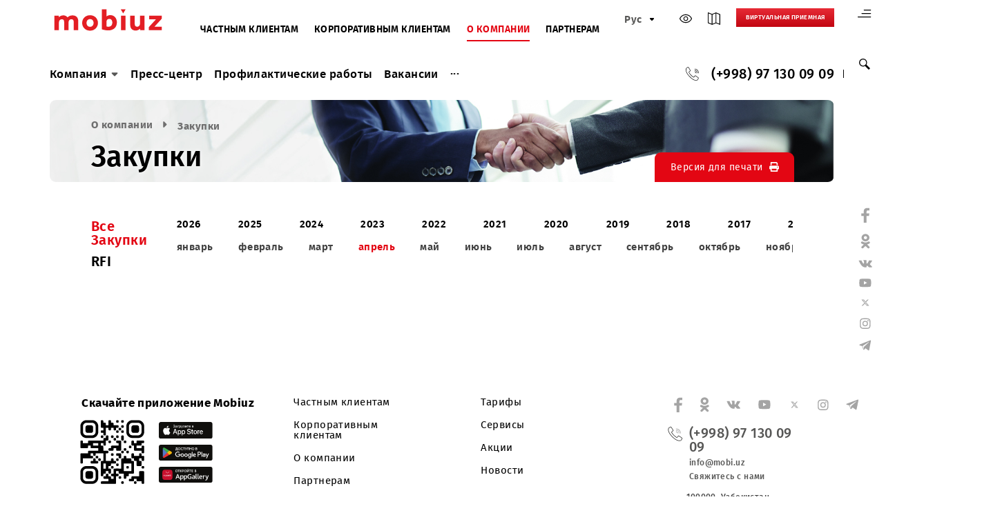

--- FILE ---
content_type: text/html; charset=UTF-8
request_url: https://company.mobi.uz/ru/purchase/?month=04
body_size: 10588
content:
<!DOCTYPE html>
<html lang="ru">
<head>
    <meta http-equiv="Content-Type" content="text/html; charset=UTF-8" />
<link href="/bitrix/cache/css/ru/main_v2/template_32302d13e98f8a38b880ea5500362634/template_32302d13e98f8a38b880ea5500362634_v1.css?1768903880232976" type="text/css"  data-template-style="true" rel="stylesheet" />
    <meta charset="utf-8">
    <meta http-equiv="X-UA-Compatible" content="IE=edge">
    <meta http-equiv="cleartype" content="on">
        <meta property="og:site_name" content="Mobiuz" />
    <meta property="og:title" content="Закупки" />
    <meta property="og:description" content="" />
    <meta property="og:url" content="https://mobi.uz/ru/purchase/" />
    <meta property="og:type" content="" />
    <meta property="og:image" content="https://mobi.uz/local/templates/main_v2/images/og-logo.png" />
    <meta property="og:image:alt" content="" />
    <meta property="og:locale" content="ru_RU" />

    <!-- Twitter Cards -->
    <meta name="twitter:card" content="summary_large_image" />
    <meta name="twitter:title" content="Закупки" />
    <meta name="twitter:description" content="" />
    <meta name="twitter:image" content="https://mobi.uz/local/templates/main_v2/images/og-logo.png" />


    <meta name="viewport" content="width=device-width, initial-scale=1, user-scalable=no"/>
    <title>Закупки</title>
    <link rel="canonical" href="https://company.mobi.uz/ru/purchase/" />
    <link rel="shortcut icon" type="image/x-icon" href="/local/templates/main_v2/i/favicon.ico" />
    <script src="https://api-maps.yandex.ru/2.1/?lang=ru_RU&apikey=853a5ef6-7b4c-449f-b489-1ec9c854c21e" data-skip-moving="true"></script>
    <!-- Google Tag Manager -->
        <!-- End Google Tag Manager -->
    <!-- Google Tag Manager (noscript) -->
    <noscript><iframe src="https://www.googletagmanager.com/ns.html?id=GTM-NFDZJPXF"
                      height="0" width="0" style="display:none;visibility:hidden"></iframe></noscript>
    <!-- End Google Tag Manager (noscript) -->
    <!-- Global site tag (gtag.js) - Google Ads: 688840630 -->
            <link rel="stylesheet" href="/local/templates/main_v2/css/print.css" type="text/css" media="print">

        <!-- jQuery -->
        <!-- Bootstrap JavaScript -->
                            <!-- Jquery Mobile JavaScript -->
    
    <!-- My JS -->
                        <script type="application/ld+json">
        {
            "@context": "https://schema.org",
            "@type": "Organization",
            "name": "Mobiuz",
            "description": "Mobiuz - ведущий оператор мобильной связи в Узбекистане",
                "url": "https://mobi.uz/",
                "logo": "https://mobi.uz/local/templates/main_v2/images/logo.svg",
                "sameAs": [
                    "https://www.facebook.com/mobiuz.uzbekistan",
                    "https://ok.ru/mobiuz",
                    "https://vk.com/mobiuz",
                    "https://www.youtube.com/@Mobiuz",
                    "https://x.com/mobiuz_uzb",
                    "https://www.instagram.com/mobiuz.uzbekistan/",
                    "https://t.me/MyMobiuz"
                ],
                "address": {
                    "@type": "PostalAddress",
                    "streetAddress": "Проспект Амира Темура, 24/1",
                    "addressLocality": "Ташкент",
                    "addressCountry": "UZ"
                },
                "contactPoint": [
                    {
                        "@type": "ContactPoint",
                        "telephone": "+998 97 130-09-09",
                        "contactType": "customer support",
                        "areaServed": "UZ",
                        "availableLanguage": ["Uzbek", "Russian", "English"]
                    },
                    {
                        "@type": "ContactPoint",
                        "telephone": "0890",
                        "contactType": "customer support",
                        "email": "support@mobi.uz",
                        "areaServed": "UZ",
                        "availableLanguage": ["Uzbek", "Russian", "English"],
                        "hoursAvailable": [
                            {
                                "@type": "OpeningHoursSpecification",
                                "dayOfWeek": [
                                    "Monday",
                                    "Tuesday",
                                    "Wednesday",
                                    "Thursday",
                                    "Friday",
                                    "Saturday",
                                    "Sunday"
                                ],
                                "opens": "08:00",
                                "closes": "20:00"
                            }
                        ]
                    }
                ]
            }
    </script>
    <script type="application/ld+json">
        {
            "@context": "https://schema.org",
            "@type": "WebSite",
            "@id": "https://mobi.uz/ru#website",
                "url": "https://mobi.uz/ru",
                "name": "Mobiuz",
                "potentialAction": {
                  "@type": "SearchAction",
                  "target": "https://mobi.uz/ru/search/?q={search_term_string}",
                  "query-input": "required name=search_term_string"
                }
            }
    </script>
        <script type="application/ld+json">
        {
            "@context": "https://schema.org",
            "@type": "CollectionPage",
            "name": "Закупки",
            "url": "https://company.mobi.uz/news/",
            "publisher": { "@id": "https://company.mobi.uz/ru/#organization" },
            "hasPart": [
                ]
}
    </script>
</head>
<body>
<div class="sitemap container" id="sitemap">
    
<div class="js-pandora-box maps-site">
    <div class="container">
        <div class="maps-site__wrap">

            <div class="maps-site__block">
                                            <h3 class="half-bord maps-site__title"><a href="/ru/history/">Компания</a></h3>

                                <div class="js-maps-parent">
                    <p class="maps-site__subTitle">
                        <span class="js-maps-hand g-arrow-round maps-site__icon">
                            <svg width="12" height="12" aria-hidden="true" focusable="false">
                                <use xlink:href="/local/templates/main_v2/images/sprite.svg#icon-arrow-down"></use>
                            </svg>
                        </span>
                        <a href="/ru/history/mission/">Миссия и Ценности Mobiuz</a>
                    </p>
                    <ul class="dlist map-list js-maps-box">
                                            </ul>
                </div>
                                <div class="js-maps-parent">
                    <p class="maps-site__subTitle">
                        <span class="js-maps-hand g-arrow-round maps-site__icon">
                            <svg width="12" height="12" aria-hidden="true" focusable="false">
                                <use xlink:href="/local/templates/main_v2/images/sprite.svg#icon-arrow-down"></use>
                            </svg>
                        </span>
                        <a href="/ru/history/fin_pokazateli/">Финансовые показатели ООО «UMS»</a>
                    </p>
                    <ul class="dlist map-list js-maps-box">
                                            </ul>
                </div>
                                <div class="js-maps-parent">
                    <p class="maps-site__subTitle">
                        <span class="js-maps-hand g-arrow-round maps-site__icon">
                            <svg width="12" height="12" aria-hidden="true" focusable="false">
                                <use xlink:href="/local/templates/main_v2/images/sprite.svg#icon-arrow-down"></use>
                            </svg>
                        </span>
                        <a href="/ru/history/opendata/">Открытые данные</a>
                    </p>
                    <ul class="dlist map-list js-maps-box">
                                            </ul>
                </div>
                                <div class="js-maps-parent">
                    <p class="maps-site__subTitle">
                        <span class="js-maps-hand g-arrow-round maps-site__icon">
                            <svg width="12" height="12" aria-hidden="true" focusable="false">
                                <use xlink:href="/local/templates/main_v2/images/sprite.svg#icon-arrow-down"></use>
                            </svg>
                        </span>
                        <a href="/ru/history/license/">Лицензии</a>
                    </p>
                    <ul class="dlist map-list js-maps-box">
                                            </ul>
                </div>
                                <div class="js-maps-parent">
                    <p class="maps-site__subTitle">
                        <span class="js-maps-hand g-arrow-round maps-site__icon">
                            <svg width="12" height="12" aria-hidden="true" focusable="false">
                                <use xlink:href="/local/templates/main_v2/images/sprite.svg#icon-arrow-down"></use>
                            </svg>
                        </span>
                        <a href="/ru/history/anti_corruption/">Противодействие коррупции</a>
                    </p>
                    <ul class="dlist map-list js-maps-box">
                                            </ul>
                </div>
                                <div class="js-maps-parent">
                    <p class="maps-site__subTitle">
                        <span class="js-maps-hand g-arrow-round maps-site__icon">
                            <svg width="12" height="12" aria-hidden="true" focusable="false">
                                <use xlink:href="/local/templates/main_v2/images/sprite.svg#icon-arrow-down"></use>
                            </svg>
                        </span>
                        <a href="/ru/history/fraud_prevention/">Предотвращение мошенничества</a>
                    </p>
                    <ul class="dlist map-list js-maps-box">
                                            </ul>
                </div>
                                <div class="js-maps-parent">
                    <p class="maps-site__subTitle">
                        <span class="js-maps-hand g-arrow-round maps-site__icon">
                            <svg width="12" height="12" aria-hidden="true" focusable="false">
                                <use xlink:href="/local/templates/main_v2/images/sprite.svg#icon-arrow-down"></use>
                            </svg>
                        </span>
                        <a href="/ru/history/trust/">Телефон доверия Mobiuz</a>
                    </p>
                    <ul class="dlist map-list js-maps-box">
                                            </ul>
                </div>
                                <div class="js-maps-parent">
                    <p class="maps-site__subTitle">
                        <span class="js-maps-hand g-arrow-round maps-site__icon">
                            <svg width="12" height="12" aria-hidden="true" focusable="false">
                                <use xlink:href="/local/templates/main_v2/images/sprite.svg#icon-arrow-down"></use>
                            </svg>
                        </span>
                        <a href="/ru/history/quality_policy/">Политика в области качества</a>
                    </p>
                    <ul class="dlist map-list js-maps-box">
                                            </ul>
                </div>
                                <div class="js-maps-parent">
                    <p class="maps-site__subTitle">
                        <span class="js-maps-hand g-arrow-round maps-site__icon">
                            <svg width="12" height="12" aria-hidden="true" focusable="false">
                                <use xlink:href="/local/templates/main_v2/images/sprite.svg#icon-arrow-down"></use>
                            </svg>
                        </span>
                        <a href="/ru/history/management/">Руководство</a>
                    </p>
                    <ul class="dlist map-list js-maps-box">
                                            </ul>
                </div>
                                <div class="js-maps-parent">
                    <p class="maps-site__subTitle">
                        <span class="js-maps-hand g-arrow-round maps-site__icon">
                            <svg width="12" height="12" aria-hidden="true" focusable="false">
                                <use xlink:href="/local/templates/main_v2/images/sprite.svg#icon-arrow-down"></use>
                            </svg>
                        </span>
                        <a href="/ru/history/schedule/">График приема граждан</a>
                    </p>
                    <ul class="dlist map-list js-maps-box">
                                            </ul>
                </div>
                                <div class="js-maps-parent">
                    <p class="maps-site__subTitle">
                        <span class="js-maps-hand g-arrow-round maps-site__icon">
                            <svg width="12" height="12" aria-hidden="true" focusable="false">
                                <use xlink:href="/local/templates/main_v2/images/sprite.svg#icon-arrow-down"></use>
                            </svg>
                        </span>
                        <a href="/ru/history/contacts/">Контакты</a>
                    </p>
                    <ul class="dlist map-list js-maps-box">
                                            </ul>
                </div>
                                <div class="js-maps-parent">
                    <p class="maps-site__subTitle">
                        <span class="js-maps-hand g-arrow-round maps-site__icon">
                            <svg width="12" height="12" aria-hidden="true" focusable="false">
                                <use xlink:href="/local/templates/main_v2/images/sprite.svg#icon-arrow-down"></use>
                            </svg>
                        </span>
                        <a href="/ru/history/public-offer/">Публичная оферта</a>
                    </p>
                    <ul class="dlist map-list js-maps-box">
                                            </ul>
                </div>
                                                                </div>
                    <div class="maps-site__block">
                                <h3 class="half-bord maps-site__title"><a href="/ru/press/">Пресс-центр</a></h3>

                                                            <h3 class="half-bord maps-site__title"><a href="/ru/maintenance/">Профилактические работы</a></h3>

                                                            <h3 class="half-bord maps-site__title"><a href="/ru/vacancy/">Вакансии</a></h3>

                                                                </div>
                    <div class="maps-site__block">
                                <h3 class="half-bord maps-site__title"><a href="/ru/zones/">Карта покрытия сети</a></h3>

                                                            <h3 class="half-bord maps-site__title"><a href="/ru/purchase/">Закупки</a></h3>

                                <div class="js-maps-parent">
                    <p class="maps-site__subTitle">
                        <span class="js-maps-hand g-arrow-round maps-site__icon">
                            <svg width="12" height="12" aria-hidden="true" focusable="false">
                                <use xlink:href="/local/templates/main_v2/images/sprite.svg#icon-arrow-down"></use>
                            </svg>
                        </span>
                        <a href="/ru/purchase/">Все закупки</a>
                    </p>
                    <ul class="dlist map-list js-maps-box">
                                            </ul>
                </div>
                                <div class="js-maps-parent">
                    <p class="maps-site__subTitle">
                        <span class="js-maps-hand g-arrow-round maps-site__icon">
                            <svg width="12" height="12" aria-hidden="true" focusable="false">
                                <use xlink:href="/local/templates/main_v2/images/sprite.svg#icon-arrow-down"></use>
                            </svg>
                        </span>
                        <a href="/ru/purchase/2026/">2026</a>
                    </p>
                    <ul class="dlist map-list js-maps-box">
                                            </ul>
                </div>
                                <div class="js-maps-parent">
                    <p class="maps-site__subTitle">
                        <span class="js-maps-hand g-arrow-round maps-site__icon">
                            <svg width="12" height="12" aria-hidden="true" focusable="false">
                                <use xlink:href="/local/templates/main_v2/images/sprite.svg#icon-arrow-down"></use>
                            </svg>
                        </span>
                        <a href="/ru/purchase/2025/">2025</a>
                    </p>
                    <ul class="dlist map-list js-maps-box">
                                            </ul>
                </div>
                                <div class="js-maps-parent">
                    <p class="maps-site__subTitle">
                        <span class="js-maps-hand g-arrow-round maps-site__icon">
                            <svg width="12" height="12" aria-hidden="true" focusable="false">
                                <use xlink:href="/local/templates/main_v2/images/sprite.svg#icon-arrow-down"></use>
                            </svg>
                        </span>
                        <a href="/ru/purchase/2024/">2024</a>
                    </p>
                    <ul class="dlist map-list js-maps-box">
                                            </ul>
                </div>
                                <div class="js-maps-parent">
                    <p class="maps-site__subTitle">
                        <span class="js-maps-hand g-arrow-round maps-site__icon">
                            <svg width="12" height="12" aria-hidden="true" focusable="false">
                                <use xlink:href="/local/templates/main_v2/images/sprite.svg#icon-arrow-down"></use>
                            </svg>
                        </span>
                        <a href="/ru/purchase/2023/">2023</a>
                    </p>
                    <ul class="dlist map-list js-maps-box">
                                            </ul>
                </div>
                                <div class="js-maps-parent">
                    <p class="maps-site__subTitle">
                        <span class="js-maps-hand g-arrow-round maps-site__icon">
                            <svg width="12" height="12" aria-hidden="true" focusable="false">
                                <use xlink:href="/local/templates/main_v2/images/sprite.svg#icon-arrow-down"></use>
                            </svg>
                        </span>
                        <a href="/ru/purchase/2022/">2022</a>
                    </p>
                    <ul class="dlist map-list js-maps-box">
                                            </ul>
                </div>
                                <div class="js-maps-parent">
                    <p class="maps-site__subTitle">
                        <span class="js-maps-hand g-arrow-round maps-site__icon">
                            <svg width="12" height="12" aria-hidden="true" focusable="false">
                                <use xlink:href="/local/templates/main_v2/images/sprite.svg#icon-arrow-down"></use>
                            </svg>
                        </span>
                        <a href="/ru/purchase/2021/">2021</a>
                    </p>
                    <ul class="dlist map-list js-maps-box">
                                            </ul>
                </div>
                                <div class="js-maps-parent">
                    <p class="maps-site__subTitle">
                        <span class="js-maps-hand g-arrow-round maps-site__icon">
                            <svg width="12" height="12" aria-hidden="true" focusable="false">
                                <use xlink:href="/local/templates/main_v2/images/sprite.svg#icon-arrow-down"></use>
                            </svg>
                        </span>
                        <a href="/ru/purchase/2020/">2020</a>
                    </p>
                    <ul class="dlist map-list js-maps-box">
                                            </ul>
                </div>
                                <div class="js-maps-parent">
                    <p class="maps-site__subTitle">
                        <span class="js-maps-hand g-arrow-round maps-site__icon">
                            <svg width="12" height="12" aria-hidden="true" focusable="false">
                                <use xlink:href="/local/templates/main_v2/images/sprite.svg#icon-arrow-down"></use>
                            </svg>
                        </span>
                        <a href="/ru/purchase/2019/">2019</a>
                    </p>
                    <ul class="dlist map-list js-maps-box">
                                            </ul>
                </div>
                                <div class="js-maps-parent">
                    <p class="maps-site__subTitle">
                        <span class="js-maps-hand g-arrow-round maps-site__icon">
                            <svg width="12" height="12" aria-hidden="true" focusable="false">
                                <use xlink:href="/local/templates/main_v2/images/sprite.svg#icon-arrow-down"></use>
                            </svg>
                        </span>
                        <a href="/ru/purchase/2018/">2018</a>
                    </p>
                    <ul class="dlist map-list js-maps-box">
                                            </ul>
                </div>
                                <div class="js-maps-parent">
                    <p class="maps-site__subTitle">
                        <span class="js-maps-hand g-arrow-round maps-site__icon">
                            <svg width="12" height="12" aria-hidden="true" focusable="false">
                                <use xlink:href="/local/templates/main_v2/images/sprite.svg#icon-arrow-down"></use>
                            </svg>
                        </span>
                        <a href="/ru/purchase/2017/">2017</a>
                    </p>
                    <ul class="dlist map-list js-maps-box">
                                            </ul>
                </div>
                                <div class="js-maps-parent">
                    <p class="maps-site__subTitle">
                        <span class="js-maps-hand g-arrow-round maps-site__icon">
                            <svg width="12" height="12" aria-hidden="true" focusable="false">
                                <use xlink:href="/local/templates/main_v2/images/sprite.svg#icon-arrow-down"></use>
                            </svg>
                        </span>
                        <a href="/ru/purchase/2016/">2016</a>
                    </p>
                    <ul class="dlist map-list js-maps-box">
                                            </ul>
                </div>
                                <div class="js-maps-parent">
                    <p class="maps-site__subTitle">
                        <span class="js-maps-hand g-arrow-round maps-site__icon">
                            <svg width="12" height="12" aria-hidden="true" focusable="false">
                                <use xlink:href="/local/templates/main_v2/images/sprite.svg#icon-arrow-down"></use>
                            </svg>
                        </span>
                        <a href="/ru/purchase/2015/">2015</a>
                    </p>
                    <ul class="dlist map-list js-maps-box">
                                            </ul>
                </div>
                                <div class="js-maps-parent">
                    <p class="maps-site__subTitle">
                        <span class="js-maps-hand g-arrow-round maps-site__icon">
                            <svg width="12" height="12" aria-hidden="true" focusable="false">
                                <use xlink:href="/local/templates/main_v2/images/sprite.svg#icon-arrow-down"></use>
                            </svg>
                        </span>
                        <a href="/ru/purchase/2012/">2014</a>
                    </p>
                    <ul class="dlist map-list js-maps-box">
                                            </ul>
                </div>
                                                            <h3 class="half-bord maps-site__title"><a href="/ru/offices/">Офисы Mobiuz</a></h3>

                                        </div>
        </div>
    </div>
</div>

</div>
<div class="right-bar">
    <div class="right-bar-sitemap">
        <a href="#" data-src="#sitemap">
            <svg width="22" height="14" aria-hidden="true" focusable="false">
                <use xlink:href="/local/templates/main_v2/images/sprite.svg#icon-sitemap"></use>
                <title>Карта сайта</title>
            </svg>
        </a>
    </div>
    <div class="right-bar-search">
        <a href="#"><svg width="20" height="20" aria-hidden="true" focusable="false">
                <use xlink:href="/local/templates/main_v2/images/sprite.svg#icon-search"></use>
            </svg>
        </a>
        <form action="/ru/search/" class="header-search" aria-hidden="true">
            <p class="header-search__group">
                <input class="g-input header-search__input" type="search" name="q" placeholder="Поиск по сайту">
            </p>
            <button class="header-search__btn header-search-btn" type="submit"><span class="visually-hidden">Искать на сайте</span>
                <svg width="20" height="20" fill="black" aria-hidden="true" focusable="false">
                    <use xlink:href="/local/templates/main_v2/images/sprite.svg#icon-search"></use>
                </svg>
            </button>
        </form>
    </div>
</div>
<div class="right-bar-social">
    <div class="right-bar-social-wrap">
        <div class="right-bar-social-text">Мы в соцсетях</div>
    </div>
    <ul class="dlist right-bar-social-list">
        <li class="social-list__item"><a href="https://www.facebook.com/mobiuz.uzbekistan" class="social-list__link" target="_blank">
                <svg width="13" height="25" aria-hidden="true" focusable="false">
                    <use xlink:href="/local/templates/main_v2/images/sprite.svg#icon-facebook"></use>
                </svg>
            </a></li>
        <li class="social-list__item"><a href="https://ok.ru/mobiuz" class="social-list__link" target="_blank">
                <svg width="15" height="25" aria-hidden="true" focusable="false">
                    <use xlink:href="/local/templates/main_v2/images/sprite.svg#icon-ok"></use>
                </svg>
            </a></li>
        <li class="social-list__item"><a href="https://vk.com/mobiuz" class="social-list__link" target="_blank">
                <svg width="23" height="13" aria-hidden="true" focusable="false">
                    <use xlink:href="/local/templates/main_v2/images/sprite.svg#icon-vk"></use>
                </svg>
            </a></li>
        <li class="social-list__item"><a href="https://youtube.com/@Mobiuz" class="social-list__link" target="_blank">
                <svg width="21" height="15" aria-hidden="true" focusable="false">
                    <use xlink:href="/local/templates/main_v2/images/sprite.svg#icon-youtube"></use>
                </svg>
            </a></li>
        <li class="social-list__item"><a href="https://x.com/mobiuz_uzb" class="social-list__link" target="_blank">
                <svg xmlns="http://www.w3.org/2000/svg" height="14" width="19" fill="currentColor" viewBox="0 0 12 12"><path d="M8.844 1.531 6.346 4.387 4.186 1.53h-3.13L4.795 6.42l-3.543 4.05h1.517l2.734-3.125 2.39 3.125h3.051L7.047 5.317 10.36 1.53H8.844Zm-.532 8.03-5.485-7.17h.902l5.423 7.17h-.84Z"/></svg>
            </a></li>
        <li class="social-list__item"><a href="https://instagram.com/mobiuz.uzbekistan" class="social-list__link" target="_blank">
                <svg width="18" height="18" aria-hidden="true" focusable="false">
                    <use xlink:href="/local/templates/main_v2/images/sprite.svg#icon-instagram"></use>
                </svg>
            </a></li>
        <li class="social-list__item"><a href="https://t.me/MyMobiuz" class="social-list__link" target="_blank">
                <svg width="21" height="18" aria-hidden="true" focusable="false">
                    <use xlink:href="/local/templates/main_v2/images/sprite.svg#icon-telegram"></use>
                </svg>
            </a></li>
    </ul>
</div>

<header class="header container">
    <div class="header-mobile">
        <div class="select-item">
                                <div class="select-item-select head-list-item active">
                        <span class="select-item__selected head-list__link">О компании</span>
                    </div>
                                <ul class="dlist select-item-content">
                <li><a href="https://mobi.uz/ru/" class="head-list__link">Частным клиентам</a></li>
                <li><a href="https://corp.mobi.uz/ru/" class="head-list__link">Корпоративным клиентам</a></li>
                <li><a href="https://company.mobi.uz/ru/" class="head-list__link">О компании</a></li>
                <li><a href="https://partners.mobi.uz/ru/" class="head-list__link">Партнерам</a></li>
            </ul>
        </div>

        <ul class="dlist head-list">
            <li class="head-lang select-item">
                    <div class="select-item-select">
        <span class="select-item__selected">
            Рус        </span>
        <span class="icon">
            <svg width="12" height="12" aria-hidden="true" focusable="false">
                <use xlink:href="/local/templates/main_v2/images/sprite.svg#icon-arrow-down"></use>
            </svg>
        </span>
    </div>

    <div class="select-item-content">
                    <a href="/uz/purchase/" class="select-item__item">
                O‘zb            </a>
                    <a href="/en/purchase/" class="select-item__item">
                Eng            </a>
            </div>
                            </li>
            <li class="head-list-item spec-list"><a href="#">
                    <svg width="20" height="20" aria-hidden="true" focusable="false">
                        <use xlink:href="/local/templates/main_v2/images/sprite.svg#icon-eye-light"></use>
                    </svg>
                </a>
                <div class="nav-specver__sub">
                    <ul class="dlist">
                        <li>
                            <div class="special-letter__arrowUp">
                                <svg width="18" height="18" fill="">
                                    <use xlink:href="/local/templates/main_v2/images/sprite.svg#icon-chevron"></use>
                                </svg>
                            </div>
                            <div class="special-letter__normal">A</div>
                            <div class="special-letter__arrowDown">
                                <svg width="18" height="18" fill="">
                                    <use xlink:href="/local/templates/main_v2/images/sprite.svg#icon-chevron"></use>
                                </svg>
                            </div>
                        </li>
                        <li>
                            <div class="special-image">
                                <svg width="26" height="26" fill="#3e63ad">
                                    <use xlink:href="/local/templates/main_v2/images/sprite.svg#yimage"></use>
                                </svg>
                            </div>
                        </li>
                        <li>
                            <div class="special-voice">
                                <a href="?VOICE=Y">
                                    <svg width="18" height="18" fill="#137ebe">
                                        <use xlink:href="/local/templates/main_v2/images/sprite.svg#speak-icon"></use>
                                    </svg>
                                </a>
                            </div>
                        </li>
                        <li>
                            <div class="special-gray"></div>
                            <div class="special-yellow"></div>
                        </li>
                        <li>
                            <div class="special-normal">
                                <svg width="18" height="18" fill="#3e63ad">
                                    <use xlink:href="/local/templates/main_v2/images/sprite.svg#icon-close"></use>
                                </svg>
                            </div>
                        </li>
                    </ul>
                </div>
            </li>
            <li class="head-list-item"><a href="https://company.mobi.uz/ru/zones/" title="Карта покрытия сети">
                    <svg width="20" height="20" aria-hidden="true" focusable="false">
                        <use xlink:href="/local/templates/main_v2/images/sprite.svg#icon-map"></use>
                    </svg>
                </a></li>
                        <li class="head-list-item"><a href="https://mobi.uz/ru/reception/" title="Виртуальная приемная">
                    <svg width="20" height="20" aria-hidden="true" focusable="false">
                        <use xlink:href="/local/templates/main_v2/images/sprite.svg#microphone"></use>
                    </svg>
                </a></li>
        </ul>
    </div>
    <div class="header-top">
        <div class="header-top-left">
            <div class="header-logo"><a href="/ru/"><img src="/local/templates/main_v2/images/logo.svg" height="97" width="188"></a></div>
            
<ul class="dlist head-list">
                                                        <li class="head-list-item">
                    <a href="https://mobi.uz/ru/" class="head-list__link">Частным клиентам</a></li>
                                                                <li class="head-list-item">
                    <a href="https://corp.mobi.uz/ru/" class="head-list__link">Корпоративным клиентам</a></li>
                                                                <li class="head-list-item active">
                    <a href="/ru/" class="head-list__link">О компании</a></li>
                                                                <li class="head-list-item">
                    <a href="https://partners.mobi.uz/ru/" class="head-list__link">Партнерам</a></li>
                        </ul>        </div>
        <div class="header-top-right">
            <ul class="dlist head-list">
                <li class="head-lang select-item">
                        <div class="select-item-select">
        <span class="select-item__selected">
            Рус        </span>
        <span class="icon">
            <svg width="12" height="12" aria-hidden="true" focusable="false">
                <use xlink:href="/local/templates/main_v2/images/sprite.svg#icon-arrow-down"></use>
            </svg>
        </span>
    </div>

    <div class="select-item-content">
                    <a href="/uz/purchase/" class="select-item__item">
                O‘zb            </a>
                    <a href="/en/purchase/" class="select-item__item">
                Eng            </a>
            </div>
                                    </li>
                <li class="head-list-item spec-list"><a href="#">
                        <svg width="20" height="20" aria-hidden="true" focusable="false">
                            <use xlink:href="/local/templates/main_v2/images/sprite.svg#icon-eye-light"></use>
                        </svg>
                    </a>
                    <div class="nav-specver__sub">
                        <ul class="dlist">
                            <li>
                                <div class="special-letter__arrowUp">
                                    <svg width="18" height="18" fill="">
                                        <use xlink:href="/local/templates/main_v2/images/sprite.svg#icon-chevron"></use>
                                    </svg>
                                </div>
                                <div class="special-letter__normal">A</div>
                                <div class="special-letter__arrowDown">
                                    <svg width="18" height="18" fill="">
                                        <use xlink:href="/local/templates/main_v2/images/sprite.svg#icon-chevron"></use>
                                    </svg>
                                </div>
                            </li>
                            <li>
                                <div class="special-image">
                                    <svg width="26" height="26" fill="#3e63ad">
                                        <use xlink:href="/local/templates/main_v2/images/sprite.svg#yimage"></use>
                                    </svg>
                                </div>
                            </li>
                            <li>
                                <div class="special-voice">
                                    <a href="?VOICE=Y">
                                        <svg width="18" height="18" fill="#137ebe">
                                            <use xlink:href="/local/templates/main_v2/images/sprite.svg#speak-icon"></use>
                                        </svg>
                                    </a>
                                </div>
                            </li>
                            <li>
                                <div class="special-gray"></div>
                                <div class="special-yellow"></div>
                            </li>
                            <li>
                                <div class="special-normal">
                                    <svg width="18" height="18" fill="#3e63ad">
                                        <use xlink:href="/local/templates/main_v2/images/sprite.svg#icon-close"></use>
                                    </svg>
                                </div>
                            </li>
                        </ul>
                    </div>
                </li>
                <li class="head-list-item"><a href="https://company.mobi.uz/ru/zones/" title="Карта покрытия сети">
                        <svg width="20" height="20" aria-hidden="true" focusable="false">
                            <use xlink:href="/local/templates/main_v2/images/sprite.svg#icon-map"></use>
                        </svg>
                    </a></li>
                
                <li class="head-list-item head-reception"><a href="https://mobi.uz/ru/reception/" title="Виртуальная приемная" class="btn">
                        Виртуальная приемная                                            </a></li>
                <li class="head-pay"><a href="#" class="btn with-icon" id="upPay">Пополнить баланс</a>
                    <div class="payForm" data-pay-toggle="false">
                        <form action="" id="payFormSend" method="post">
                            <label for="phoneNumber">Номер телефона</label>
                            <div class="form-group">
                                <span class="prefix">97</span>
                                <input type="tel" class="form__field" name="phoneNumber" id="phoneNumber" placeholder="777-77-77">
                            </div>
                            <label for="paySum">Сумма оплаты</label>
                            <div class="form-group">
                                <input type="number" class="form__field" name="paySum" id="paySum" min="500" maxlength="7" placeholder="">
                            </div>
                            <input type="hidden" name="valid" value="true">
                            <input type="hidden" name="language" value="ru">
                            <button class="g-btn">Оплатить</button>
                        </form>
                    </div>
                </li>
            </ul>
        </div>
    </div>
    <div class="header-bottom">
            <nav class="nav">
        <ul class="dlist nav-list">
                            <li class="nav-item nav-item__is-submenu">
                    <div class="wrap">
                        <a href="/ru/history/" class="nav-item__list">Компания  <span><svg width="15" height="15" aria-hidden="true" focusable="false"><use xlink:href="/local/templates/main_v2/images/sprite.svg#icon-arrow-down"></use></svg></span></a>
                                                    <div class="nav-list__sub container">
                                <div class="nav-sub-menu__wrap">
                                                                            <ul class="dlist nav-sub-menu__list">
                                                                                            <li>
                                                    <a href="/ru/history/mission/" class="nav-sub-menu__link">Миссия и Ценности Mobiuz</a>
                                                                                                                                                                                                                </li>
                                                                                            <li>
                                                    <a href="/ru/history/fin_pokazateli/" class="nav-sub-menu__link">Финансовые показатели ООО «UMS»</a>
                                                                                                                                                                                                                </li>
                                                                                            <li>
                                                    <a href="/ru/history/opendata/" class="nav-sub-menu__link">Открытые данные</a>
                                                                                                                                                                                                                </li>
                                                                                            <li>
                                                    <a href="/ru/history/license/" class="nav-sub-menu__link">Лицензии</a>
                                                                                                                                                                                                                </li>
                                                                                            <li>
                                                    <a href="/ru/history/public-offer/" class="nav-sub-menu__link">Публичная оферта</a>
                                                                                                                                                                                                                </li>
                                                                                    </ul>
                                                                                                                <ul class="dlist nav-sub-menu__list">
                                                                                            <li>
                                                    <a href="/ru/history/anti_corruption/" class="nav-sub-menu__link">Противодействие коррупции</a>
                                                                                                                                                                                                                </li>
                                                                                            <li>
                                                    <a href="/ru/history/fraud_prevention/" class="nav-sub-menu__link">Предотвращение мошенничества</a>
                                                                                                                                                                                                                </li>
                                                                                            <li>
                                                    <a href="/ru/history/trust/" class="nav-sub-menu__link">Телефон доверия Mobiuz</a>
                                                                                                                                                                                                                </li>
                                                                                            <li>
                                                    <a href="/ru/history/quality_policy/" class="nav-sub-menu__link">Политика в области качества</a>
                                                                                                                                                                                                                </li>
                                                                                    </ul>
                                                                                                                <ul class="dlist nav-sub-menu__list">
                                                                                            <li>
                                                    <a href="/ru/history/management/" class="nav-sub-menu__link">Руководство</a>
                                                                                                                                                                                                                </li>
                                                                                            <li>
                                                    <a href="/ru/history/schedule/" class="nav-sub-menu__link">График приема граждан</a>
                                                                                                                                                                                                                </li>
                                                                                            <li>
                                                    <a href="/ru/history/contacts/" class="nav-sub-menu__link">Контакты</a>
                                                                                                                                                                                                                </li>
                                                                                    </ul>
                                                                                                        </div>
                            </div>
                                            </div>
                </li>
                            <li class="nav-item">
                    <div class="wrap">
                        <a href="/ru/press/" class="nav-item__list">Пресс-центр </a>
                                            </div>
                </li>
                            <li class="nav-item">
                    <div class="wrap">
                        <a href="/ru/maintenance/" class="nav-item__list">Профилактические работы </a>
                                            </div>
                </li>
                            <li class="nav-item">
                    <div class="wrap">
                        <a href="/ru/vacancy/" class="nav-item__list">Вакансии </a>
                                            </div>
                </li>
                            <li class="nav-item">
                    <div class="wrap">
                        <a href="/ru/zones/" class="nav-item__list">Карта покрытия сети </a>
                                            </div>
                </li>
                            <li class="nav-item nav-item__is-submenu this-page">
                    <div class="wrap">
                        <a href="/ru/purchase/" class="nav-item__list">Закупки  <span><svg width="15" height="15" aria-hidden="true" focusable="false"><use xlink:href="/local/templates/main_v2/images/sprite.svg#icon-arrow-down"></use></svg></span></a>
                                                    <div class="nav-list__sub container">
                                <div class="nav-sub-menu__wrap">
                                                                            <ul class="dlist nav-sub-menu__list">
                                                                                            <li>
                                                    <a href="/ru/purchase/" class="nav-sub-menu__link">Все закупки</a>
                                                                                                                                                                                                                </li>
                                                                                            <li>
                                                    <a href="/ru/purchase/2026/" class="nav-sub-menu__link">2026</a>
                                                                                                                                                                                                                </li>
                                                                                            <li>
                                                    <a href="/ru/purchase/2025/" class="nav-sub-menu__link">2025</a>
                                                                                                                                                                                                                </li>
                                                                                            <li>
                                                    <a href="/ru/purchase/2024/" class="nav-sub-menu__link">2024</a>
                                                                                                                                                                                                                </li>
                                                                                            <li>
                                                    <a href="/ru/purchase/2023/" class="nav-sub-menu__link">2023</a>
                                                                                                                                                                                                                </li>
                                                                                            <li>
                                                    <a href="/ru/purchase/2022/" class="nav-sub-menu__link">2022</a>
                                                                                                                                                                                                                </li>
                                                                                            <li>
                                                    <a href="/ru/purchase/2021/" class="nav-sub-menu__link">2021</a>
                                                                                                                                                                                                                </li>
                                                                                            <li>
                                                    <a href="/ru/purchase/2020/" class="nav-sub-menu__link">2020</a>
                                                                                                                                                                                                                </li>
                                                                                            <li>
                                                    <a href="/ru/purchase/2019/" class="nav-sub-menu__link">2019</a>
                                                                                                                                                                                                                </li>
                                                                                            <li>
                                                    <a href="/ru/purchase/2018/" class="nav-sub-menu__link">2018</a>
                                                                                                                                                                                                                </li>
                                                                                            <li>
                                                    <a href="/ru/purchase/2017/" class="nav-sub-menu__link">2017</a>
                                                                                                                                                                                                                </li>
                                                                                            <li>
                                                    <a href="/ru/purchase/2016/" class="nav-sub-menu__link">2016</a>
                                                                                                                                                                                                                </li>
                                                                                            <li>
                                                    <a href="/ru/purchase/2015/" class="nav-sub-menu__link">2015</a>
                                                                                                                                                                                                                </li>
                                                                                            <li>
                                                    <a href="/ru/purchase/2012/" class="nav-sub-menu__link">2014</a>
                                                                                                                                                                                                                </li>
                                                                                    </ul>
                                                                                                                                                                                </div>
                            </div>
                                            </div>
                </li>
                            <li class="nav-item">
                    <div class="wrap">
                        <a href="/ru/offices/" class="nav-item__list">Офисы Mobiuz </a>
                                            </div>
                </li>
                        <li class="nav-item dropdown js-dropdown nosave unvisible">
                <div class="wrap">
                    <a class="dropdown-toggle more-items" href="#">
                        <span>...</span>
                    </a>
                    <ul class="dlist dropdown-menu"></ul>
                </div>
            </li>
        </ul>
    </nav>
        <div class="head-contacts">
            <div class="head-contact">
                                    <span><svg width="22" height="22"><use xlink:href="/local/templates/main_v2/images/sprite.svg#icon-phone-out"></use></svg></span>
                    <a href="tel:+998971300909" class="head-contact__phone">(+998) 97 130 09 09</a>                            </div>
                    </div>
    </div>
</header>
<main class="inner-page">
                <div class="container">
            <div class="head-block">
                                    <div class="head-block-img">
                        <img class="lazy" data-src="/local/templates/main_v2/images/about-bg.jpg" >
                    </div>
                                <div class="head-block-content">
                    <div class="breadcrumb" itemscope itemtype="http://schema.org/BreadcrumbList">
			<div class="breadcrumb-item" id="breadcrumb_0" itemprop="itemListElement" itemscope itemtype="http://schema.org/ListItem">
				
				<a href="/ru/" title="О компании" itemprop="item">
					<span itemprop="name">О компании</span>
				</a>
				<meta itemprop="position" content="1" />
			</div>
			<div class="breadcrumb-item">
				<span class="icon"><svg width="15" height="15" aria-hidden="true" focusable="false"><use xlink:href="/local/templates/main_v2/images/sprite.svg#icon-arrow-down"></use></svg></span>
				<span>Закупки</span>
			</div></div>                                        <h1 class="head-block__title">Закупки</h1>
            </div>
            <div class="head-block-bottom">
                <div class="article-info">
                                    </div>
                                                                    <div class="print-wrap">
                        <a href="javascript:window.print();">Версия для печати <span class="icon"><svg width="16" height="16" aria-hidden="true" focusable="false"><use xlink:href="/local/templates/main_v2/images/sprite.svg#icon-print"></use></svg></span></a>
                    </div>
                            </div>
        </div>
        </div>
        <div class="inner-wrap">
        <div class="inner-content container">
<div class="inner-container">
<style>
    .mt{
        margin-top: 12px;
    }
</style>
<div class="news-block-filter">
    <div class="filter-title">
        <div><a href="/ru/purchase/" class="active">Все Закупки</a></div>
        <div class="mt"><a href="/ru/purchase/rfi/" class="">RFI</a></div>
    </div>
    <div class="filter-wrap">
        <ul class="dlist filter-list">
                            <li><a href="/ru/purchase/2026/" class="filter-list__item year">2026</a></li>
                            <li><a href="/ru/purchase/2025/" class="filter-list__item year">2025</a></li>
                            <li><a href="/ru/purchase/2024/" class="filter-list__item year">2024</a></li>
                            <li><a href="/ru/purchase/2023/" class="filter-list__item year">2023</a></li>
                            <li><a href="/ru/purchase/2022/" class="filter-list__item year">2022</a></li>
                            <li><a href="/ru/purchase/2021/" class="filter-list__item year">2021</a></li>
                            <li><a href="/ru/purchase/2020/" class="filter-list__item year">2020</a></li>
                            <li><a href="/ru/purchase/2019/" class="filter-list__item year">2019</a></li>
                            <li><a href="/ru/purchase/2018/" class="filter-list__item year">2018</a></li>
                            <li><a href="/ru/purchase/2017/" class="filter-list__item year">2017</a></li>
                            <li><a href="/ru/purchase/2016/" class="filter-list__item year">2016</a></li>
                            <li><a href="/ru/purchase/2015/" class="filter-list__item year">2015</a></li>
                            <li><a href="/ru/purchase/2012/" class="filter-list__item year">2014</a></li>
                    </ul>
        <div class="dlist filter-list">
                            <li><a href="?month=01" data-id="01" class="filter-list__item month ">январь</a></li>
                                <li><a href="?month=02" data-id="02" class="filter-list__item month ">февраль</a></li>
                                <li><a href="?month=03" data-id="03" class="filter-list__item month ">март</a></li>
                                <li><a href="?month=04" data-id="04" class="filter-list__item month active">апрель</a></li>
                                <li><a href="?month=05" data-id="05" class="filter-list__item month ">май</a></li>
                                <li><a href="?month=06" data-id="06" class="filter-list__item month ">июнь</a></li>
                                <li><a href="?month=07" data-id="07" class="filter-list__item month ">июль</a></li>
                                <li><a href="?month=08" data-id="08" class="filter-list__item month ">август</a></li>
                                <li><a href="?month=09" data-id="09" class="filter-list__item month ">сентябрь</a></li>
                                <li><a href="?month=10" data-id="10" class="filter-list__item month ">октябрь</a></li>
                                <li><a href="?month=11" data-id="11" class="filter-list__item month ">ноябрь</a></li>
                                <li><a href="?month=12" data-id="12" class="filter-list__item month ">декабрь</a></li>
                        </div>
    </div>
</div>
    <div class="news-list">
            </div>
    <!--'start_frame_cache_sbEmYq'--><div class="more-button">
    </div>
<!--'end_frame_cache_sbEmYq'--></div>
    </div>
    </div>

</main>
<footer class="footer">
    <div class="footer-info">
        <div class="footer-info__item">
        <span class="footer-app__text">Скачайте приложение Mobiuz</span>
		<div class="footer-app">
            <div class="footer-app__qr">
                <img class="lazy" data-src="/local/templates/main_v2/images/apps/app-qr-code.svg">
            </div>
            <div class="footer-app__links">
                <a href="https://s.mobi.uz/asjv" target="_blank" id="app_store_footer"><img class="lazy" data-src="/local/templates/main_v2/images/apps/AppStore_ru.svg" alt=""></a>
                <a href="https://s.mobi.uz/asjv" target="_blank" id="play_market_footer"><img class="lazy" data-src="/local/templates/main_v2/images/apps/GooglePlay_ru.svg" alt=""></a>
                <a href="https://s.mobi.uz/asjv" target="_blank" id="app_galery_footer"><img class="lazy" data-src="/local/templates/main_v2/images/apps/AppGallery_ru.svg" alt=""></a>
            </div>
        </div>
			                    </div>
        <div class="footer-info__item">
            <ul class="dlist footer-links">
								<li><a href="https://mobi.uz/ru/" class="footer-links__link">Частным клиентам</a></li>
                <li><a href="https://corp.mobi.uz/ru/" class="footer-links__link">Корпоративным клиентам</a></li>
                <li><a href="https://company.mobi.uz/ru/" class="footer-links__link">О компании</a></li>
                <li><a href="https://partners.mobi.uz/ru/" class="footer-links__link">Партнерам</a></li>
                <li><a href="/ru/lawinfo/" class="footer-links__link">Правовая информация</a></li>                <li><a href="/upload/files/publichnaya-oferta-2025-ru.pdf" class="footer-links__link">Публичная оферта</a></li>
                <li><a href="http://company.mobi.uz/ru/vacancy/" class="footer-links__link">Вакансии</a></li>
				            </ul>
        </div>
        <div class="footer-info__item">
            <ul class="dlist footer-links">
	<li><a href="https://mobi.uz/ru/tariff/" class="footer-links__link">Тарифы</a></li>
    <li><a href="https://mobi.uz/ru/services/" class="footer-links__link">Сервисы</a></li>
    <li><a href="https://mobi.uz/ru/discounts/" class="footer-links__link">Акции</a></li>
    <li><a href="https://mobi.uz/ru/news/" class="footer-links__link">Новости</a></li>
</ul>        </div>
                <div class="footer-info__item">
            <ul class="dlist social-list">
                <li class="social-list__item"><a href="https://www.facebook.com/mobiuz.uzbekistan" class="social-list__link" target="_blank">
                        <svg width="13" height="25" aria-hidden="true" focusable="false">
                            <use xlink:href="/local/templates/main_v2/images/sprite.svg#icon-facebook"></use>
                        </svg>
                    </a></li>
                <li class="social-list__item"><a href="https://ok.ru/mobiuz" class="social-list__link" target="_blank">
                        <svg width="15" height="25" aria-hidden="true" focusable="false">
                            <use xlink:href="/local/templates/main_v2/images/sprite.svg#icon-ok"></use>
                        </svg>
                    </a></li>
                <li class="social-list__item"><a href="https://vk.com/mobiuz" class="social-list__link" target="_blank">
                        <svg width="23" height="13" aria-hidden="true" focusable="false">
                            <use xlink:href="/local/templates/main_v2/images/sprite.svg#icon-vk"></use>
                        </svg>
                    </a></li>
                <li class="social-list__item"><a href="https://youtube.com/@Mobiuz" class="social-list__link" target="_blank">
                        <svg width="21" height="15" aria-hidden="true" focusable="false">
                            <use xlink:href="/local/templates/main_v2/images/sprite.svg#icon-youtube"></use>
                        </svg>
                    </a></li>
                <li class="social-list__item"><a href="https://x.com/mobiuz_uzb" class="social-list__link" target="_blank">
					<svg xmlns="http://www.w3.org/2000/svg" height="14" width="19" fill="currentColor" viewBox="0 0 12 12"><path d="M8.844 1.531 6.346 4.387 4.186 1.53h-3.13L4.795 6.42l-3.543 4.05h1.517l2.734-3.125 2.39 3.125h3.051L7.047 5.317 10.36 1.53H8.844Zm-.532 8.03-5.485-7.17h.902l5.423 7.17h-.84Z"/></svg>
                    </a></li>
                <li class="social-list__item"><a href="https://instagram.com/mobiuz.uzbekistan" class="social-list__link" target="_blank">
                        <svg width="18" height="18" aria-hidden="true" focusable="false">
                            <use xlink:href="/local/templates/main_v2/images/sprite.svg#icon-instagram"></use>
                        </svg>
                    </a></li>
                <li class="social-list__item"><a href="https://t.me/MyMobiuz" class="social-list__link" target="_blank">
                        <svg width="21" height="18" aria-hidden="true" focusable="false">
                            <use xlink:href="/local/templates/main_v2/images/sprite.svg#icon-telegram"></use>
                        </svg>
                    </a></li>
            </ul>
            <div class="footer-phone">
                        <span class="icon">
                            <svg width="24" height="24" aria-hidden="true" focusable="false">
                                    <use xlink:href="/local/templates/main_v2/images/sprite.svg#icon-phone"></use>
                            </svg>
                        </span>
                <div class="footer-phone__content">
                    <a href="tel:+998971300909">(+998) 97 130 09 09 </a>
                    <br>
					<a href="mailto:info@mobi.uz" class="footer-feedback__link">info@mobi.uz</a>
					<br>
                    <a href="https://company.mobi.uz/ru/feedback/" class="footer-feedback__link">Свяжитесь с нами</a>
                </div>

            </div>
            <div class="footer-info__text footer-address">
                    <span class="icon">
                            <svg width="20" height="25" aria-hidden="true" focusable="false">
                              <use xlink:href="/local/templates/main_v2/images/sprite.svg#location-pin"></use>
                            </svg>
                        </span>
                100000, Узбекистан, проспект Амира Темура, 24. Код УзКад: 1726266052            </div>
            <div class="footer-info__text">© 2026 OOO «UMS» Все права защищены</div>
        </div>
    </div>
</footer>
<!-- Google tag (gtag.js) -->
<script type="text/javascript" src="/bitrix/js/main/jquery/jquery-2.2.4.min.js?165944106285578"></script>


<script type="text/javascript"  src="/bitrix/cache/js/ru/main_v2/template_88b4e1ad35a7c9cc2c3cc96cc64d1f37/template_88b4e1ad35a7c9cc2c3cc96cc64d1f37_v1.js?1768894610288870"></script>
<script type="text/javascript"  src="/bitrix/cache/js/ru/main_v2/page_ea350992a3c2d8bca9797934a1039428/page_ea350992a3c2d8bca9797934a1039428_v1.js?17688946131543"></script>
<script type="text/javascript">var _ba = _ba || []; _ba.push(["aid", "525c27d51eb31b4318a27444eb6762ec"]); _ba.push(["host", "company.mobi.uz"]); (function() {var ba = document.createElement("script"); ba.type = "text/javascript"; ba.async = true;ba.src = (document.location.protocol == "https:" ? "https://" : "http://") + "bitrix.info/ba.js";var s = document.getElementsByTagName("script")[0];s.parentNode.insertBefore(ba, s);})();</script>
<script>new Image().src='https://mobi.uz/bitrix/spread.php?s=QklUUklYX1NNX0dVRVNUX0lEATE2MTM4NDI0NAExODAwNDc5OTgwAS8BAQECQklUUklYX1NNX0xBU1RfVklTSVQBMjYuMDEuMjAyNiAwMjoxOTo0MAExODAwNDc5OTgwAS8BAQEC&k=9dd9141ae25109034ec330de53ecc0d3';
</script>


<script>(function(w,d,s,l,i){w[l]=w[l]||[];w[l].push({'gtm.start':
                new Date().getTime(),event:'gtm.js'});var f=d.getElementsByTagName(s)[0],
            j=d.createElement(s),dl=l!='dataLayer'?'&l='+l:'';j.async=true;j.src=
            'https://www.googletagmanager.com/gtm.js?id='+i+dl;f.parentNode.insertBefore(j,f);
        })(window,document,'script','dataLayer','GTM-NFDZJPXF');</script>
<script async src="https://www.googletagmanager.com/gtag/js?id=AW-688840630"></script>
<script> window.dataLayer = window.dataLayer || []; function gtag(){dataLayer.push(arguments);} gtag('js', new Date()); gtag('config', 'AW-688840630'); </script>
<script async src="https://www.googletagmanager.com/gtag/js?id=G-JX41KV7GJK"></script>
<script>
  window.dataLayer = window.dataLayer || [];
  function gtag(){dataLayer.push(arguments);}
  gtag('js', new Date());

  gtag('config', 'G-JX41KV7GJK');
</script>
</body>
</html>

--- FILE ---
content_type: application/javascript
request_url: https://company.mobi.uz/bitrix/cache/js/ru/main_v2/page_ea350992a3c2d8bca9797934a1039428/page_ea350992a3c2d8bca9797934a1039428_v1.js?17688946131543
body_size: 631
content:

; /* Start:"a:4:{s:4:"full";s:104:"/local/templates/main_v2/components/bitrix/system.pagenavigation/pagenavigation/script.js?16772353871128";s:6:"source";s:89:"/local/templates/main_v2/components/bitrix/system.pagenavigation/pagenavigation/script.js";s:3:"min";s:0:"";s:3:"map";s:0:"";}"*/
$(document).on('click', '.btn-more', function (e) {
    e.preventDefault();
    var targetContainer = $('.news-list'),          //  Контейнер, в котором хранятся элементы
        url = $(this).attr('data-url');    //  URL, из которого будем брать элементы
    var parent = $(this).parents('.inner-container').find('.news-list');
    if (url !== undefined) {
        $.ajax({
            type: 'GET',
            url: url,
            dataType: 'html',
            success: function (data) {
                //console.log(data)
                //  Удаляем старую навигацию
                $('.more-button').remove();
                var elements = $(data).find('div.news-item'),  //  Ищем элементы
                    pagination = $(data).find('.more-button');//  Ищем навигацию
                parent.append(elements);   //  Добавляем посты в конец контейнера
                parent.after(pagination); //  добавляем навигацию следом
            }
        })
    }
})
/* End */
;; /* /local/templates/main_v2/components/bitrix/system.pagenavigation/pagenavigation/script.js?16772353871128*/


--- FILE ---
content_type: image/svg+xml
request_url: https://company.mobi.uz/local/templates/main_v2/images/sprite.svg
body_size: 59460
content:
<?xml version="1.0" encoding="UTF-8"?><!DOCTYPE svg PUBLIC "-//W3C//DTD SVG 1.1//EN" "http://www.w3.org/Graphics/SVG/1.1/DTD/svg11.dtd">
<svg xmlns="http://www.w3.org/2000/svg" xmlns:xlink="http://www.w3.org/1999/xlink">
    <symbol id="icon-time" viewBox="0 0 193 192" fill="currentColor"><path d="M94.2 0h5.49c6.12.64 12.3 1.04 18.32 2.38 24.12 5.38 45.67 20.63 59.22 41.22 11.9 18.46 17.39 41.09 14.76 62.91-2 20.84-11.53 40.71-25.91 55.84-17.45 18.47-42.66 29.5-68.12 29.43-21.9.51-43.87-7.05-60.88-20.84C11.01 150.55-3 115.77 2.03 83.02c2.44-21.18 12.94-41.01 28.05-55.9C41.26 16.37 55 8.43 69.81 3.84 77.76 1.59 85.98.66 94.2 0M44.92 37.93c-2.01 1.78-4.4 3.17-5.73 5.6-5.34 5.45-9.58 11.92-12.84 18.8-.9 1.54-1.69 3.16-2.07 4.91-2.49 5.15-3.29 10.86-4.6 16.37-.56 6.64-2.07 13.4-.41 20.03 1.54 21.84 13.75 42.23 31.24 55.13 19.17 14.45 45.3 18.94 68.27 12.07 10.15-2.65 19.47-7.87 27.59-14.46 4.14-3.51 8-7.35 11.49-11.5 5.97-7.36 10.19-15.88 13.49-24.7.16-1.12.32-2.24.49-3.35 1.21-.95.72-2.67 1.08-3.98 1.66-7.75 3.09-15.89 1.66-23.8-.54-3.28-.62-6.64-1.62-9.82-.36-2.76-1.06-5.46-2.03-8.07-.34-1-.68-2-1.04-2.99-1.94-4.85-4.08-9.68-7.05-14-4.55-7.24-10.41-13.57-16.97-19.02-2.3-1.73-4.64-3.41-7.02-5.01-2.9-1.85-5.92-3.51-9.03-4.97-1.64-.74-3.29-1.45-4.98-2.03-26.6-10.2-59.02-4.94-79.92 14.79Z"/><path d="M92.01 37.82c5.04-3.59 13.18-.19 13.33 6.25.21 17.31.06 34.63.07 51.95.09 4.58-3.78 8.82-8.44 8.76-12.67.06-25.35 0-38.02.03-3.24-.09-7.09-1.16-8.51-4.39-2.75-4.95-.02-12.26 5.95-12.92 10.56-.28 21.16.34 31.7-.31.24-13.75-.01-27.51.13-41.26.17-3.04.9-6.48 3.79-8.11Z"/></symbol>
    <symbol id="icon-envelope" viewBox="0 0 114 102"><path fill="silver" d="M28.41 10.52c1.45-.54 3.02-.5 4.54-.54 22.37.06 44.73-.02 67.09.04 5.33-.25 10.18 4.56 9.93 9.9.03 14.71.09 29.42-.03 44.12.01 5.63-5.28 10.61-10.94 9.96-1.84.18-3.46-2.63-2.19-4.04 1.91-.47 3.91-.18 5.86-.42 2.7-.8 4.18-3.81 4.04-6.5 0-14.71 0-29.42-.01-44.13.27-3.48-3.57-5.63-6.64-5.62-22.7-.05-45.4-.02-68.1-.01-3.18-.34-5.76 2.72-5.29 5.8.46 2.44-1.36 6.07-4.25 4.37-1.52-4.93.79-11.24 5.99-12.93Z"/><path fill="#61c1dd" d="M11.2 29.21c22.92-.49 45.9-.07 68.84-.21 5.87-.36 10.98 5.23 10.61 10.99-.01 14.33 0 28.67-.01 43 .27 5.23-4.33 10.09-9.59 9.98-22.7.05-45.39.04-68.09.01-5.23.24-9.24-4.87-8.94-9.87-.04-14.4-.02-28.8-.01-43.21-.25-4.58 2.44-9.67 7.19-10.69m-3.67 7.11c11.82 11.59 23.56 23.25 35.4 34.8 1.83 2.05 5.23 1.78 6.98-.24C62.23 59.3 74.53 47.72 86.85 36.13c-1.81-1.29-3.35-3.57-5.76-3.59-23.04-.02-46.08-.02-69.12 0-2.23-.12-3.07 2.49-4.44 3.78m-.23 4.49c-.01 13.64 0 27.29-.01 40.94 6.78-6.82 13.55-13.65 20.31-20.48-6.77-6.82-13.53-13.65-20.3-20.46m79.52 0C79.54 47.65 72.2 54.44 64.94 61.3c7.31 6.79 14.58 13.64 21.89 20.44-.01-13.65 0-27.29-.01-40.93m-34.3 32.76c-3.33 3-8.85 3.12-12.26.17-3.52-3.09-6.72-6.51-10.13-9.71-7.28 7.11-14.53 14.24-21.81 21.34.92 1.28 1.81 2.6 2.87 3.78 1.52.6 3.23.24 4.82.34 20.99-.03 41.97-.03 62.96-.01 2.95.48 4.62-2.44 6.55-4.11-7.7-7.19-15.39-14.39-23.1-21.57-3.33 3.22-6.51 6.61-9.9 9.77Z"/></symbol>
    <symbol id="icon-corp" viewBox="0 0 86 109"><path fill="silver" d="M26.45 4.44C28.48 1.88 31.8.84 34.97 1c10.88.05 21.76-.1 32.64.08 5.37 6.31 10.92 12.45 16.34 18.71-.04 17.1.02 34.2-.02 51.3.17 4.13-2.81 8.02-6.75 9.13-3.32.65-6.77.44-10.14.29-2.48-.14-2.58-4.15-.09-4.47 2.94-.32 5.91.1 8.86-.2 2.32-.22 4.06-2.51 3.93-4.79.06-15.28 0-30.57.03-45.85-4.94-.05-9.87.08-14.8-.04-2.34.09-4.5-1.96-4.51-4.31-.15-5.04.01-10.08-.05-15.12-8.81.02-17.62-.03-26.43.01-2.11-.16-4.19 1.24-4.77 3.29-.5 2.98.02 6.03-.31 9.03-.53 2.36-4.42 2.12-4.51-.31-.01-4.44-1.07-9.62 2.06-13.31m38.67 1.67c-.01 4.81-.01 9.62 0 14.43 4.26-.01 8.53 0 12.79-.01-4.22-4.84-8.55-9.59-12.79-14.42Z"/><g fill="#61c1dd"><path d="M1.02 33.96C.77 29.04 5 24.38 9.99 24.48c11.28-.05 22.57.04 33.85-.04 5.58 6.2 11.04 12.49 16.57 18.73-.04 17.25.09 34.5-.06 51.75.05 4.92-4.44 9.22-9.33 9.1-13.71.07-27.43.09-41.15-.01-4.74.04-8.82-4.26-8.83-8.95-.09-20.36-.03-40.73-.02-61.1m4.19-.01c-.07 20.04-.03 40.08-.02 60.12-.29 2.7 2.02 5.27 4.75 5.22 13.69.1 27.38.03 41.08.04 2.95.36 5.54-2.35 5.19-5.27.06-15.31.01-30.62.03-45.93-4.77-.04-9.53.08-14.29-.03-2.79.24-5.22-2.32-5.09-5.05-.12-4.64.01-9.28-.03-13.92-8.96.04-17.92-.07-26.87.04-2.51 0-4.88 2.21-4.75 4.78m36.32-4.49V44.2c4.45 0 8.89.01 13.33-.01-4.43-4.91-8.88-9.82-13.33-14.73Z"/><path d="M15.16 44.33c3.51-.23 7.06-.25 10.57.01 2.14.45 2.23 3.75.15 4.42-3.59.32-7.23.28-10.83.03-2.37-.39-2.28-4.26.11-4.46ZM14.27 56.37c1.42-.82 3.17-.38 4.73-.52 8.36.12 16.74-.14 25.09.11 2.5-.08 2.98 4.02.5 4.5-8.87.35-17.76.01-26.63.16-1.45-.17-3.44.37-4.32-1.16-.72-.89-.33-2.51.63-3.09ZM14.25 68.3c1.46-.75 3.19-.32 4.76-.45 8.67.15 17.35-.2 26.01.16 2.06 1.17 1.33 4.61-1.14 4.47-9.26.11-18.53.06-27.79.02-2.35.5-3.94-2.86-1.84-4.2ZM14.03 80.33c6.49-1.19 13.36-.24 20-.51 2.87-.66 3.95 3.96 1.06 4.54-6.33.24-12.68.08-19.01.08-2.33.47-3.76-2.56-2.05-4.11Z"/></g></symbol>
    <symbol id="icon-vacancy" viewBox="0 0 103 130"><path fill="#61c1dd" d="M49.43 28.63c2.54-1.28 5.09.44 7.47 1.25 13.37 5.09 26.76 10.16 40.16 15.2.89.35 1.69.86 2.37 1.54-5.44 1.97-10.76 4.25-16.14 6.37-.01 10.36.03 20.72-.02 31.09-.47.95-1.03 1.84-1.67 2.69-10.08 2.78-19.99 6.18-29.97 9.3-10.1-3.17-20.16-6.51-30.31-9.48-1.79-.68-2.05-2.87-1.98-4.53.1-9.66.17-19.33.2-28.99-5.4-1.98-10.52-4.68-15.99-6.47 1.77-1.6 4.16-2.11 6.32-2.96 13.18-5.02 26.39-9.96 39.56-15.01M12.21 46.38c13.15 4.97 26.27 9.99 39.43 14.91 13.03-5.07 26.15-9.92 39.21-14.91-12.09-4.59-24.21-9.12-36.28-13.78-1.42-.46-2.96-1.36-4.46-.57-12.64 4.77-25.26 9.57-37.9 14.35m10.67 8.17c.04 9.77-.06 19.54-.06 29.32 9.62 2.98 19.23 6.01 28.86 8.97 9.17-3.04 18.37-6.01 27.56-9.01-.03-9.76.05-19.52-.08-29.28-9.14 3.25-18.16 6.87-27.37 9.9-9.79-2.71-19.24-6.71-28.91-9.9Z"/><path fill="silver" d="M9.41 55.06c1.07.3 2.15.59 3.22.87.09 4.97.02 9.93.17 14.9 1.36 1.29 3.48 3.02 2.24 5.13-1.25 3.48-6.73 3.44-7.98-.02-1.15-2.35.64-4.45 2.3-5.9.11-4.99.03-9.98.05-14.98Z"/></symbol>
    <symbol id="icon-faq" viewBox="0 0 103 130"><path fill="#61c1dd" d="M37.06 42.65c7.66-13.69 26.35-18.12 40.23-11.9 8.48 3.55 15.57 11.72 15.65 21.23.24 7.04-3.67 13.51-8.92 17.92 1.14 4.05 2.32 8.08 3.48 12.12-4.57-1.74-9.14-3.48-13.71-5.23.25-1.19.49-2.38.73-3.57 2.49.96 4.99 1.9 7.49 2.85-.62-2.92-3.13-6.8-.08-9.15 3.48-3.11 6.48-7.09 7.15-11.83 1.08-6.02-1.53-12.24-5.96-16.3-11.55-10.76-32.33-9.33-41.7 3.61-1.09.07-3.27.19-4.36.25Z"/><path fill="silver" d="M23.14 52.99c12.77-7.07 30.72-4.73 40.11 6.84 5.25 6.29 6.47 15.67 2.58 22.95-5.15 10.04-16.91 15.24-27.85 14.8-2.85-.06-5.84-1.18-8.58.08-4.63 1.82-9.3 3.58-13.95 5.36 1.17-4.05 2.34-8.09 3.49-12.13-5.01-4.19-8.77-10.2-8.92-16.87-.41-8.88 5.49-16.99 13.12-21.03m-4.83 8.38c-4.74 5.17-6.13 13.21-2.89 19.52 1.44 3.3 4.3 5.57 6.65 8.17 1.26 2.6-.62 5.4-1.12 7.99 3.41-1.19 6.68-2.76 10.17-3.71 3.66.04 7.3 1.06 10.98.51 8.6-.76 17.35-5.55 20.97-13.68 2.81-6.23 1.3-13.88-3.3-18.86-10.43-11.65-31.06-11.63-41.46.06Z"/></symbol>
    <symbol id="icon-spec" viewBox="0 0 103 130"><path fill="silver" d="M44.48 36.66C60.27 34 76.52 40.21 88.25 50.72c4.16 3.93 8.57 8.41 9.72 14.23-.01 4.67-3.31 8.48-6.19 11.85-11.9 12.78-30.05 20.51-47.56 17.51-12.65-2.23-24.51-8.95-32.94-18.64-2.48-3.07-5.23-6.56-5.22-10.7.78-4.42 3.76-8.03 6.67-11.27 8.44-8.8 19.7-14.98 31.75-17.04m3.82 3.75C35.24 41.66 22.59 48 13.99 57.94c-2.68 3.06-5.26 7.61-2.54 11.48 6.13 9.79 16.7 16.1 27.54 19.46 16.4 5 34.71-.44 47.2-11.77 3.22-3.1 6.7-6.57 7.58-11.13.02-3.8-2.72-6.88-5.08-9.6-10.32-10.74-25.43-17.1-40.39-15.97Z"/><g fill="#61c1dd"><path d="M45.36 45.57c6.12-2.1 13.2-1.12 18.5 2.62 5.77 3.92 9.28 10.89 9.04 17.86-.1 7.14-4.17 14.05-10.36 17.62-6.34 3.83-14.76 3.82-21.09-.02-6.8-3.93-10.96-11.92-10.25-19.75.5-8.21 6.35-15.76 14.16-18.33m1.1 4.06c-5.72 1.99-10.09 7.29-10.95 13.28-1.84 9.73 6.51 19.68 16.43 19.43 10 .36 18.46-9.67 16.58-19.46-1.22-10-12.62-16.96-22.06-13.25Z"/><path d="M50.37 59.44c4.75-1.6 9.6 3.94 7.44 8.45-1.4 3.94-6.97 5.24-9.96 2.31-3.7-3.01-2.14-9.72 2.52-10.76Z"/></g></symbol>
    <symbol id="icon-hamburger" viewBox="0 0 1024 1024" fill="currentColor"><path d="M96 448H32c-17.664 0-32 14.336-32 32v64c0 17.664 14.336 32 32 32h64c17.664 0 32-14.336 32-32v-64c0-17.664-14.336-32-32-32zm896 32H320c-17.664 0-32 14.336-32 32s14.336 32 32 32h672c17.664 0 32-14.336 32-32s-14.336-32-32-32zM96 704H32c-17.664 0-32 14.336-32 32v64c0 17.664 14.336 32 32 32h64c17.664 0 32-14.336 32-32v-64c0-17.664-14.336-32-32-32zm896 32H320c-17.664 0-32 14.336-32 32s14.336 32 32 32h672c17.664 0 32-14.336 32-32s-14.336-32-32-32zM96 192H32c-17.664 0-32 14.336-32 32v64c0 17.664 14.336 32 32 32h64c17.664 0 32-14.336 32-32v-64c0-17.664-14.336-32-32-32zm224 96h672c17.664 0 32-14.336 32-32s-14.336-32-32-32H320c-17.664 0-32 14.336-32 32s14.336 32 32 32z"></path></symbol>
    <symbol id="icon-auth" viewBox="0 0 18 22" fill="currentColor"><path fill-rule="evenodd" d="M15.058 8.992V7.477a6.572 6.572 0 0 0-13.143 0c0 .303.245.548.547.548.303 0 1.486-.245 1.486-.548 0-3.024 1.514-4.727 4.538-4.727 3.025 0 4.539 1.703 4.539 4.727v1.515H2.186c-1.21 0-2.19.98-2.19 2.19v7.66c0 1.209.98 2.19 2.19 2.19h12.663a2.19 2.19 0 0 0 2.19-2.19v-7.66c0-1.21-.98-2.19-2.19-2.19m.22 8.975c0 .605-.49 1.095-1.095 1.095H3.061c-.604 0-1.095-.49-1.095-1.095v-5.972c0-.605.491-1.095 1.095-1.095h10.913c.605 0 1.095.49 1.095 1.095v5.972Zm-6.792-5.693a2.19 2.19 0 0 0-2.19 2.19c0 .563.218 1.07.566 1.458-.007.062-.018.122-.018.185a1.642 1.642 0 1 0 3.285 0c0-.063-.012-.123-.018-.185.348-.387.566-.895.566-1.458a2.19 2.19 0 0 0-2.191-2.19"/></symbol>
    <symbol id="icon-search" viewBox="0 0 16 16" fill="currentColor"><path fill-rule="evenodd" d="m15.039 13.473-1.707 1.701-4.753-4.753c-.757.44-1.624.71-2.563.71a5.129 5.129 0 0 1-5.129-5.13A5.129 5.129 0 0 1 6.016.872a5.129 5.129 0 0 1 5.13 5.129 5.086 5.086 0 0 1-.818 2.761l4.711 4.711ZM6.069 2.049a3.978 3.978 0 1 0 0 7.956 3.978 3.978 0 0 0 0-7.956Z"/></symbol>
    <symbol id="icon-angle" viewBox="0 0 256 512" fill="currentColor"><path d="m224.3 273-136 136c-9.4 9.4-24.6 9.4-33.9 0l-22.6-22.6c-9.4-9.4-9.4-24.6 0-33.9l96.4-96.4-96.4-96.4c-9.4-9.4-9.4-24.6 0-33.9L54.3 103c9.4-9.4 24.6-9.4 33.9 0l136 136c9.5 9.4 9.5 24.6.1 34z"/></symbol>
    <symbol id="icon-chevron" viewBox="0 0 320 512" fill="currentColor"><path d="M285.476 272.971 91.132 467.314c-9.373 9.373-24.569 9.373-33.941 0l-22.667-22.667c-9.357-9.357-9.375-24.522-.04-33.901L188.505 256 34.484 101.255c-9.335-9.379-9.317-24.544.04-33.901l22.667-22.667c9.373-9.373 24.569-9.373 33.941 0L285.475 239.03c9.373 9.372 9.373 24.568.001 33.941z"/></symbol>
    <symbol id="icon-circle-arrow" viewBox="0 0 26 26" fill="currentColor"><path fill-rule="evenodd" fill-opacity=".459" d="M14.303 6.348a.566.566 0 0 1 .97.401.567.567 0 0 1-.167.402L9.79 12.999l5.316 5.849a.57.57 0 0 1-.803.803l-5.682-6.25a.567.567 0 0 1 0-.804l5.682-6.249ZM13 .499c6.903 0 12.5 5.596 12.5 12.5s-5.597 12.5-12.5 12.5c-6.904 0-12.5-5.596-12.5-12.5S6.096.499 13 .499m0 23.864c6.276 0 11.364-5.088 11.364-11.364 0-6.275-5.088-11.363-11.364-11.363-6.276 0-11.364 5.088-11.364 11.363 0 6.276 5.088 11.364 11.364 11.364"/></symbol>
    <symbol id="icon-eye-light" viewBox="0 0 1024 1024" fill="currentColor"><path d="M515.472 321.408c-106.032 0-192 85.968-192 192 0 106.016 85.968 192 192 192s192-85.968 192-192-85.968-192-192-192zm0 320c-70.576 0-129.473-58.816-129.473-129.393s57.424-128 128-128c70.592 0 128 57.424 128 128s-55.935 129.393-126.527 129.393zm508.208-136.832c-.368-1.616-.207-3.325-.688-4.91-.208-.671-.624-1.055-.864-1.647-.336-.912-.256-1.984-.72-2.864-93.072-213.104-293.663-335.76-507.423-335.76S95.617 281.827 2.497 494.947c-.4.897-.336 1.824-.657 2.849-.223.624-.687.975-.895 1.567-.496 1.616-.304 3.296-.608 4.928-.591 2.88-1.135 5.68-1.135 8.592 0 2.944.544 5.664 1.135 8.591.32 1.6.113 3.344.609 4.88.208.72.672 1.024.895 1.68.336.88.256 1.968.656 2.848 93.136 213.056 295.744 333.712 509.504 333.712 213.776 0 416.336-120.4 509.44-333.505.464-.912.369-1.872.72-2.88.224-.56.655-.976.848-1.6.496-1.568.336-3.28.687-4.912.56-2.864 1.088-5.664 1.088-8.624 0-2.816-.528-5.6-1.104-8.497zM512 800.595c-181.296 0-359.743-95.568-447.423-287.681 86.848-191.472 267.68-289.504 449.424-289.504 181.68 0 358.496 98.144 445.376 289.712C872.561 704.53 693.744 800.595 512 800.595z"/></symbol>
    <symbol id="icon-eye" viewBox="0 0 576 512" fill="currentColor"><path d="M288 144a110.94 110.94 0 0 0-31.24 5 55.4 55.4 0 0 1 7.24 27 56 56 0 0 1-56 56 55.4 55.4 0 0 1-27-7.24A111.71 111.71 0 1 0 288 144zm284.52 97.4C518.29 135.59 410.93 64 288 64S57.68 135.64 3.48 241.41a32.35 32.35 0 0 0 0 29.19C57.71 376.41 165.07 448 288 448s230.32-71.64 284.52-177.41a32.35 32.35 0 0 0 0-29.19zM288 400c-98.65 0-189.09-55-237.93-144C98.91 167 189.34 112 288 112s189.09 55 237.93 144C477.1 345 386.66 400 288 400z"/></symbol>
    <symbol id="location-pin" aria-hidden="true" viewBox="0 0 1024 1024" fill="currentColor"><path d="M515.664-.368C305.76-.368 128 178.4 128 390.176c0 221.76 206.032 448.544 344.624 607.936.528.64 22.929 25.52 50.528 25.52h2.449c27.6 0 49.84-24.88 50.399-25.52 130.064-149.52 320-396.048 320-607.936C896 178.4 757.344-.368 515.664-.368zm12.832 955.552c-1.12 1.12-2.753 2.369-4.193 3.409-1.472-1.008-3.072-2.288-4.255-3.408l-16.737-19.248C371.92 785.2 192 578.785 192 390.176c0-177.008 148.224-326.56 323.664-326.56 218.528 0 316.336 164 316.336 326.56 0 143.184-102.128 333.296-303.504 565.008zm-15.377-761.776c-106.032 0-192 85.968-192 192s85.968 192 192 192 192-85.968 192-192-85.968-192-192-192zm0 320c-70.576 0-129.473-58.816-129.473-129.408 0-70.576 57.424-128 128-128 70.624 0 128 57.424 128 128 .032 70.592-55.903 129.408-126.527 129.408z"/></symbol>
    <symbol id="call-out" viewBox="0 0 1024 1024"><path fill="currentColor" d="M1000.35 771.616c-15.664-11.008-187.059-124.974-208.066-137.806c-9.152-5.6-20.32-8.336-32.464-8.336c-15.664 0-33.008 4.56-49.935 13.472c-16.497 8.688-66.464 37.12-90.913 51.088c-21.536-15.12-72.127-53.872-151.84-133.664c-79.215-79.184-118.319-130.191-133.535-151.84c13.936-24.432 42.336-74.4 50.976-90.848c16.368-31.008 18.225-61.968 4.944-82.848c-12.463-19.68-125.968-191.808-137.68-208C240.813 7.554 221.021-.702 199.55-.702c-16.944 0-34.912 5.12-50.496 15.968C147.55 16.338-3.043 125.522-1.043 187.618C4.51 362.05 174.013 567.042 315.228 708.306s346.224 310.815 521.344 316.399h1.44c61.312 0 169.089-148.688 170.129-150.16c28.272-40.4 17.968-84.88-7.791-102.929zm-44.209 65.651c-40.592 56.224-98.225 114.945-120.784 123.346c-120.032-5.632-288.464-111.12-474.88-297.568c-186.4-186.464-291.872-354.704-297.44-474.336c8.096-22.624 66.815-80.624 122.527-120.912c4.128-2.848 9.216-4.496 13.968-4.496c1.055 0 1.935.096 2.624.224c18 26.16 114.624 172.433 132.16 199.776c.064 2.88-.911 10.19-6.4 20.623c-5.84 11.12-24.032 43.536-49.904 88.88l-20.128 35.28l23.344 33.248c17.408 24.72 58.816 78.464 140.624 160.288c82.16 82.192 135.712 123.473 160.336 140.784l33.248 23.344l35.28-20.16c34.193-19.537 75.504-42.945 88.945-50c10.784-5.68 18.16-6.129 20.16-6.129c.32 0 .593 0 .816.033c24.496 15.376 173.937 114.592 200.32 132.688c.432 2.56.031 8.128-4.816 15.088zM683.899 382.276l275.246-273.572l-.88 155.056c-.288 12.944 9.968 24.192 22.912 23.889l16.416-.016c12.96-.32 23.649-8 23.921-20.928l.656-231.008c0-.223-.864-.383-.864-.607l1.264-11.712c.128-6.496-1.376-12.288-5.6-16.432c-4.128-4.175-9.935-6.72-16.384-6.543L988.89.675c-.224 0-.4.096-.655.128L758.763-.222c-12.928.289-23.616 10.977-23.92 23.921l-.032 16.416c1.967 15.233 13.935 24.16 26.88 23.872l151.248.4L638.65 337.013c-12.497 12.496-12.497 32.768 0 45.264c12.496 12.481 32.752 12.481 45.248 0z"></path></symbol>
    <symbol id="envelope" viewBox="0 0 512 512"><path fill="currentColor" d="M464 64C490.5 64 512 85.49 512 112C512 127.1 504.9 141.3 492.8 150.4L275.2 313.6C263.8 322.1 248.2 322.1 236.8 313.6L19.2 150.4C7.113 141.3 0 127.1 0 112C0 85.49 21.49 64 48 64H464zM217.6 339.2C240.4 356.3 271.6 356.3 294.4 339.2L512 176V384C512 419.3 483.3 448 448 448H64C28.65 448 0 419.3 0 384V176L217.6 339.2z"/></symbol>
    <symbol id="icon-print" viewBox="0 0 512 512"><path fill="currentColor" d="M448 192H64c-35.35 0-64 28.7-64 64v96c0 17.67 14.33 32 32 32h32v96c0 17.67 14.33 32 32 32h320c17.67 0 32-14.33 32-32v-96h32c17.67 0 32-14.33 32-32v-96c0-35.3-28.7-64-64-64zm-64 256H128v-96h256v96zm48-152c-13.25 0-24-10.75-24-24 0-13.27 10.75-24 24-24s24 10.73 24 24c0 13.3-10.7 24-24 24zM128 64h229.5L384 90.51V160h64V77.25c0-8.484-3.375-16.62-9.375-22.62l-45.25-45.25C387.4 3.375 379.2 0 370.8 0H96C78.34 0 64 14.33 64 32v128h64V64z"/></symbol>
    <symbol id="icon-rss" viewBox="0 0 21 21"><path fill-rule="evenodd" fill="currentColor" d="M3.227 15.045a2.728 2.728 0 1 0 .001 5.455 2.728 2.728 0 0 0-.001-5.455m0 4.545a1.818 1.818 0 1 1 0-3.636 1.818 1.818 0 0 1 0 3.636M.954 5.045a.455.455 0 0 0 0 .909c7.783 0 14.091 6.309 14.091 14.091a.455.455 0 0 0 .909 0c0-8.284-6.715-15-15-15m0 4.545a.455.455 0 0 0 0 .91c5.272 0 9.546 4.273 9.546 9.545a.454.454 0 1 0 .909 0c0-5.774-4.68-10.455-10.455-10.455m0-9.091a.455.455 0 0 0 0 .909c10.293 0 18.637 8.344 18.637 18.637a.454.454 0 1 0 .909 0C20.5 9.25 11.749.499.954.499"/></symbol>
    <symbol id="icon-back" viewBox="0 0 512 512" fill="currentColor"><path d="M307 34.8c-11.5 5.1-19 16.6-19 29.2v64H176C78.8 128 0 206.8 0 304c0 113.3 81.5 163.9 100.2 174.1 2.5 1.4 5.3 1.9 8.1 1.9 10.9 0 19.7-8.9 19.7-19.7 0-7.5-4.3-14.4-9.8-19.5-9.4-8.9-22.2-26.4-22.2-56.8 0-53 43-96 96-96h96v64c0 12.6 7.4 24.1 19 29.2s25 3 34.4-5.4l160-144c6.7-6.1 10.6-14.7 10.6-23.8s-3.8-17.7-10.6-23.8l-160-144a31.76 31.76 0 0 0-34.4-5.4z"/></symbol>
    <symbol id="icon-date" viewBox="0 0 485 485"><g fill="#fff"><path d="M90.21 5.14c2.78-4.4 8.92-6.33 13.66-4.08 3.9 1.64 6.6 5.72 6.57 9.95.08 11.07-.01 22.13.04 33.19 88.13-.01 176.27 0 264.4 0 .03-11.07-.04-22.13.02-33.19-.15-5.9 5.23-11.11 11.1-10.89 5.78-.1 10.94 5.07 10.86 10.84.07 11.08-.01 22.16.03 33.24H441c10.78-.07 21.48 4.11 29.47 11.34C478.88 63 483.99 73.8 485 84.95v358.73c-.77 9.65-4.58 19.08-11.07 26.31-8.19 9.32-20.46 14.9-32.88 14.82-132.69-.03-265.37.02-398.05-.03-16.99-.26-33.07-11.48-39.37-27.22-2.77-6.48-3.55-13.6-3.34-20.59.02-116 0-232.01.01-348.01-.05-6.71 1.32-13.44 4.21-19.5 6.8-14.69 22.24-24.94 38.46-25.23 15.15-.07 30.29-.01 45.44-.03 0-10.42.01-20.85-.01-31.27-.04-2.68.24-5.52 1.81-7.79M22.39 87.25c-.09 20.61-.01 41.21-.04 61.81 146.88.01 293.77.01 440.65 0-.05-20.71.09-41.43-.07-62.14-.4-11.25-10.64-20.93-21.9-20.7-14.72-.05-29.43 0-44.14-.02-.02 10.96.01 21.91-.01 32.87.22 5.56-4.38 10.77-9.95 11.16-5.92.74-11.81-4.19-12-10.17-.12-11.28-.01-22.57-.05-33.86-88.14.01-176.28-.01-264.41.01-.03 11.23.07 22.47-.04 33.7-.14 6.57-7.13 11.82-13.48 10.06-4.96-1.06-8.7-5.87-8.52-10.94 0-10.91-.1-21.82.06-32.73-14.84-.2-29.68-.08-44.51-.07-11.25-.06-21.38 9.76-21.59 21.02m-.04 83.89c.01 89.96-.02 179.92.01 269.88-.18 11.54 10.11 21.87 21.65 21.75 132.35.05 264.7.04 397.05.01 11.63.25 22.06-10.1 21.92-21.72.04-89.98.01-179.95.02-269.93-146.89.01-293.77-.01-440.65.01Z"/><path d="M138.73 239.65c9.79-10.28 24.32-14.81 38.28-14.46 13.73.17 28.26 3.58 38.57 13.17 10.88 10.18 14.56 26.13 12.6 40.52-1.97 13.1-12.04 23.47-23.49 29.27 8.44 2.02 16.73 6.09 22.03 13.17 8.94 11.72 10.74 27.48 8.2 41.66-2.78 15.61-13.61 29.47-28.14 35.85-15.26 6.71-32.83 7.77-48.96 3.77-12.66-3.12-24.27-11.11-30.66-22.61-5.69-9.77-7.74-21.25-7.52-32.45 6.86-.01 13.72-.01 20.58 0 .25 10.81 3.6 21.99 11.36 29.82 5.85 5.96 14.28 8.67 22.48 8.99 11.52.74 23.68-3.06 31.65-11.65 11.21-12.05 11.26-32.52.56-44.91-4.16-4.92-9.96-8.35-16.18-9.93-8.13-2.17-16.64-1.71-24.92-.83 0-5.95.04-11.91-.02-17.86 9.09.5 18.71.42 26.94-3.99 8.33-4.13 14.17-12.81 14.68-22.12.79-9.16-1.87-19.5-9.82-24.95-12.39-8.81-31.49-8.66-42.57 2.31-7.81 7.78-10.4 19.23-10.54 29.92-6.86-.02-13.72 0-20.58-.01.67-15.26 4.59-31.37 15.47-42.68ZM323.37 226.94c5.24-.01 10.49-.01 15.75 0v176.99c-6.89 0-13.77.01-20.65-.01.01-42.26 0-84.52 0-126.79-14.86 0-29.72.01-44.59 0v-16.98c11.97-.25 24.8-1.27 34.89-8.42 8.19-5.68 13.12-15.06 14.6-24.79Z"/></g></symbol>
    <symbol id="icon-phone" viewBox="0 0 24 24"><path fill-rule="evenodd" fill="#878787" d="M20.049 11.49a.376.376 0 0 1-.376-.377 6.404 6.404 0 0 0-6.396-6.396.376.376 0 1 1 0-.752 7.155 7.155 0 0 1 7.148 7.148.376.376 0 0 1-.376.377Zm-6.772-5.268a4.897 4.897 0 0 1 4.891 4.891.377.377 0 0 1-.753 0 4.143 4.143 0 0 0-4.138-4.138.376.376 0 0 1 0-.753Zm0 2.258a2.635 2.635 0 0 1 2.633 2.633.376.376 0 1 1-.752 0 1.884 1.884 0 0 0-1.881-1.881.376.376 0 1 1 0-.752Z"/><path fill-rule="evenodd" fill="#1D1D1B" d="M18.358 23.529a6.61 6.61 0 0 0 1.769-.231 2.69 2.69 0 0 0 1.595-1.229l1.149-1.909a1.328 1.328 0 0 0-.402-1.79l-4.57-3.048a1.335 1.335 0 0 0-1.786.29l-1.331 1.712a.57.57 0 0 1-.73.154l-.253-.14c-.839-.458-1.884-1.027-3.988-3.132-2.105-2.105-2.675-3.151-3.133-3.988l-.139-.253a.57.57 0 0 1 .151-.733l1.71-1.33c.548-.43.674-1.206.291-1.786L5.643 1.545a1.327 1.327 0 0 0-1.789-.402l-1.91 1.148a2.699 2.699 0 0 0-1.23 1.595c-.688 2.507-.17 6.835 6.204 13.21 5.071 5.07 8.846 6.433 11.44 6.433ZM1.44 4.085c.138-.483.457-.895.891-1.149L4.242 1.79a.575.575 0 0 1 .776.175L6.673 4.45l1.39 2.084a.58.58 0 0 1-.126.775L6.226 8.64a1.317 1.317 0 0 0-.348 1.69l.135.246c.481.883 1.079 1.979 3.262 4.162 2.182 2.182 3.279 2.78 4.161 3.26l.247.137c.571.32 1.292.172 1.69-.349l1.331-1.711a.58.58 0 0 1 .775-.125l4.569 3.048c.257.17.334.512.175.776l-1.147 1.91a1.94 1.94 0 0 1-1.147.89c-2.315.636-6.359.109-12.478-6.011C1.331 10.444.805 6.4 1.44 4.085Z"/></symbol>
    <symbol id="icon-phone-out" viewBox="0 0 409 402" fill="currentColor"><path d="M71.3 0h3.51c4.35.79 8.65 2.29 12.12 5.09 3.45 2.59 5.68 6.37 8.04 9.9 17.05 25.59 34.17 51.13 51.2 76.74 5.12 7.37 5.43 17.62.81 25.3-2.23 3.99-5.87 6.85-9.46 9.55-8.83 6.83-17.64 13.69-26.45 20.54-3.61 2.54-5.45 7.46-3.8 11.66 1.38 3.42 3.45 6.52 5.16 9.78 15.23 28.14 37.64 51.42 60.24 73.71 17.93 17.33 36.83 34.09 58.77 46.2 3.91 2.07 7.65 4.5 11.7 6.3 4.25 1.89 9.43.11 12.05-3.62 6.56-8.4 13.09-16.82 19.64-25.23 2.9-3.72 5.67-7.75 9.77-10.26 7.6-4.94 18.06-4.96 25.62.08 25.84 17.15 51.62 34.39 77.44 51.56 3.59 2.36 7.37 4.66 9.97 8.17 6.21 7.88 6.38 19.59.72 27.82-6.67 11.02-13.3 22.06-19.95 33.09-5.06 8.44-12.77 15.25-21.77 19.21-10.45 4.24-21.81 5.68-32.98 6.41h-10.24c-29.85-1.45-58.54-11.8-84.7-25.8-32.69-17.54-62.13-40.54-89.54-65.41-24.34-22.3-47.41-46.04-68.42-71.51-18.62-22.71-35.63-46.92-48.78-73.23C9.89 141.92 1.28 115.67 0 88.57v-10c.76-10.2 1.98-20.5 5.42-30.19 3.97-10.94 12.24-20 22.37-25.62 10.64-6.34 21.25-12.74 31.88-19.11C63.16 1.46 67.2.31 71.3 0m-3.03 14.31c-11.82 6.74-23.38 13.95-35.09 20.88-7.8 4.49-13.74 12.08-16.13 20.76-3.01 10.92-4.03 22.34-3.51 33.64 1.52 30.4 13.36 59.24 28.3 85.38 14 24.29 31.05 46.69 49.42 67.81 22.22 25.36 46.2 49.2 71.75 71.19 27.34 23.27 56.83 44.57 89.76 59.22 24.78 10.92 52.17 17.96 79.38 14.65 9.29-1.29 19.15-2.91 26.6-9.07 5.64-4.21 8.92-10.56 12.47-16.46 5.37-8.97 10.79-17.91 16.14-26.9 1.94-3.02 2.22-7.03.53-10.21-1.38-2.9-4.34-4.45-6.88-6.18-24.42-16.24-48.82-32.51-73.23-48.77-2.25-1.46-4.38-3.15-6.85-4.22-4.03-1.63-9-.27-11.67 3.16-8.25 10.45-16.32 21.05-24.59 31.49-6.25 7.63-17.63 10.38-26.7 6.51-19.77-9.63-38.05-22.15-54.53-36.68-13.87-12.09-26.99-25.02-39.65-38.35-13.01-13.8-25.36-28.32-35.63-44.29-4.54-7.25-8.69-14.75-12.69-22.3-4.64-9.28-2-21.43 6.07-27.95 9.12-7.26 18.4-14.33 27.59-21.51 2.58-2.08 5.73-3.91 6.95-7.18 1.48-3.44.66-7.47-1.52-10.42-17.94-26.78-35.78-53.64-53.7-80.44-2.57-4.07-8.21-5.81-12.59-3.76ZM276.01 64.07c-2.91-3.9.06-10.24 4.97-10.32 37.71-.59 75.06 17.14 98.88 46.32 17.82 21.35 27.99 48.67 29.14 76.4v5.65c-.96 3.8-5.05 6.6-8.9 5.13-3.53-1.05-4.79-4.91-4.58-8.24-.3-28.17-11.76-55.95-31.19-76.32-20.37-21.65-49.51-34.87-79.26-35.53-3.2-.08-7.17.06-9.06-3.09Z"/><path d="M279.15 94.3c2.89-.84 5.95-.31 8.91-.19 19.74 1.4 38.86 9.87 53.23 23.47 17.34 16.2 27.66 39.75 27.39 63.52.09 3.87-3.84 7.15-7.64 6.43-3.58-.42-6.02-3.99-5.7-7.47-.16-18.71-7.84-37.19-20.96-50.53-13.77-14.31-33.48-22.39-53.3-22.37-6.91.01-8.45-10.78-1.93-12.86ZM279.34 134.42c6.26-.98 12.74.52 18.65 2.63 16.03 5.84 28.16 21.07 30.13 38.04.45 3.85 1.24 8.98-2.63 11.4-4.05 3.01-10.52-.35-10.32-5.41-.24-5.57-1.34-11.18-4.11-16.07-5.47-10.19-16.5-17.19-28.09-17.51-2.49 0-5.26-.53-6.74-2.75-2.78-3.37-1.04-9.02 3.11-10.33Z"/></symbol>
    <symbol id="icon-filter" viewBox="0 0 1024 1024"><path fill="currentColor" d="M160.048 387.872V32c0-17.664-14.336-32-32-32s-32 14.336-32 32v355.84C40.72 402.096-.352 452.288-.352 512c0 59.727 41.072 109.903 96.4 124.176V992c0 17.664 14.336 32 32 32s32-14.336 32-32V636.144c55.28-14.304 96.305-64.447 96.305-124.144 0-59.68-41.025-109.84-96.305-124.128zm-31.632 188.16c-.112 0-.24-.03-.368-.03-.144 0-.272.032-.415.048-35.153-.208-63.697-28.848-63.697-64.048 0-35.184 28.56-63.84 63.712-64.033.128 0 .272.033.4.033s.24-.033.368-.033c35.136.224 63.664 28.864 63.664 64.032 0 35.183-28.528 63.807-63.664 64.031zm415.648 3.842-.001-547.872c0-17.664-14.336-32-32-32s-32 14.336-32 32v547.84c-55.328 14.273-96.4 64.433-96.4 124.16s41.072 109.903 96.4 124.176v163.824c0 17.664 14.336 32 32 32s32-14.336 32-32V828.146c55.264-14.304 96.288-64.447 96.288-124.144-.016-59.664-41.023-109.824-96.287-124.128zm-31.649 188.16c-.128 0-.24-.031-.368-.031-.144 0-.272.032-.415.048-35.153-.208-63.697-28.848-63.697-64.048 0-35.216 28.609-63.872 63.792-64.032.113 0 .225.032.337.032.096 0 .192-.032.288-.032 35.168.192 63.744 28.832 63.744 64.032 0 35.183-28.529 63.807-63.681 64.031zm415.648-572.159-.001-163.871c0-17.664-14.336-32-32-32-17.68 0-32 14.336-32 32v163.84c-55.328 14.256-96.4 64.432-96.4 124.159s41.072 109.92 96.4 124.176v547.824c0 17.664 14.32 32 32 32 17.664 0 32-14.336 32-32V444.147c55.264-14.304 96.288-64.447 96.288-124.144-.016-59.664-41.023-109.824-96.287-124.128zm-31.649 188.161c-.128 0-.24-.031-.352-.031-.143 0-.287.032-.415.032-35.152-.192-63.712-28.832-63.712-64.032 0-35.184 28.56-63.84 63.696-64.032.143 0 .287.032.415.032s.24-.032.352-.032c35.136.24 63.664 28.864 63.664 64.032.033 35.183-28.496 63.807-63.648 64.031z"/></symbol>
    <symbol id="icon-magnifying-plus" viewBox="0 0 500 501" fill="currentColor"><path d="M115.69 20.63C142.11 7.57 171.66 1.78 200.96.69c28.3.15 56.59 5.68 82.78 16.42 8.25 3.97 16.63 7.76 24.31 12.8 9 4.99 16.97 11.56 25.18 17.71 6.59 6.45 14.08 11.99 19.67 19.41 6.87 6.25 11.9 14.09 17.53 21.42 16.13 23.41 27.24 50.29 32.16 78.3.79 6.41 2.14 12.76 2.64 19.2.12 6.71 1.31 13.37 1.1 20.1-1.05 23.68-4.75 47.51-13.52 69.65-7.67 19.45-18.19 37.82-31.6 53.89 41.01 40.69 81.73 81.69 122.64 122.49 7.05 6.84 15.08 14.2 16.15 24.6v1.1c-.84 6.35-3.51 12.55-8.12 17.08-6.75 5.88-16.97 7.12-25.05 3.37-5.99-3.05-10.31-8.39-15.08-12.98-40.71-40.98-81.98-81.39-122.67-122.4-6.97 4.75-13.36 10.35-20.73 14.51-26.16 16.53-56.6 25.71-87.35 28.18-25.77 2.66-51.83-.87-76.69-7.77-35.42-10.61-67.71-31.34-92.22-58.98-15.35-17.55-28.5-37.28-36.96-59.09-10.8-28.5-16.22-59.29-14.08-89.78 2.31-27.61 9.31-55 21.93-79.74 20.63-38.45 53.03-70.94 92.71-89.55m76.39 27.62c-7.54-.21-14.82 2.04-22.21 3.18-13.31 3.01-26.44 7.19-38.51 13.63-10.14 5.15-19.49 11.66-28.32 18.77-4.86 4.9-10.22 9.27-14.68 14.55-6.53 6.18-11.41 13.76-16.61 21.02-4.71 8.06-9.6 16.1-12.66 24.97-7.8 18.11-11.08 37.87-11.92 57.48 0 13.02 1.89 25.96 4.49 38.7 3.77 13.48 8.13 27.03 15.44 39.06 1.72 3.43 3.52 6.83 5.86 9.88 4.02 5.46 7.44 11.45 12.41 16.13 4.11 3.85 7.05 8.86 11.7 12.15 3.73 2.68 6.38 6.58 10.25 9.08 6.63 4.53 12.87 9.73 20.2 13.13 3.44 2.15 7 4.12 10.77 5.61 20.67 9.07 43.21 13.8 65.75 14.26 22.53-.77 45.05-5.5 65.61-14.9 2.01-.85 3.96-1.85 5.83-2.96 6.23-3.26 12.52-6.49 17.97-10.98 5.47-3.57 10.6-7.68 15.16-12.36 18.24-16.37 32.03-37.38 40.92-60.16 4.35-12.46 7.15-25.41 9.07-38.46-.01-5.37.6-10.7 1.07-16.04-.31-5.34-1.1-10.65-1.03-16.01-1.61-12.65-4.55-25.09-8.38-37.25-3.94-10.2-8.61-20.08-14.34-29.4-10.4-16.53-23.74-31.18-39.33-42.95-5.2-3.59-10.15-7.64-15.95-10.26-4.51-2.66-9.05-5.31-14.01-7.03-13.14-6.09-27.35-9.47-41.58-11.82-5.85-1.44-11.93-.68-17.84-1.63-5.06-.92-10.08.6-15.13.61Z"/><path d="M199.11 102.59c5.26-1.13 10.65.56 15.39 2.78 7.92 4.51 11.1 13.95 11.1 22.63-.08 17.5.13 35.01-.11 52.51 17.84-.24 35.68-.03 53.52-.11 4.27-.14 8.39 1.07 12.41 2.37 7.22 3.18 12.21 10.35 12.92 18.16.65 7.29-2.17 14.82-7.54 19.79-5.91 4.52-13.47 6.19-20.79 6.3-17.14-.04-34.28-.01-51.41-.02-.09 18.44.14 36.88-.12 55.32.24 7.99-4.06 15.85-10.98 19.86-5.33 2.1-11.14 3.81-16.81 1.99-1.75-.72-3.5-1.42-5.26-2.1-2.1-1.78-4.57-3.21-6.22-5.46-3.82-5.02-5.17-11.44-5.54-17.6.02-17.33 0-34.66.02-51.99-17.21-.03-34.43-.04-51.64.01-8.92.17-18.65-3.3-23.14-11.49-1.44-3.98-2.8-8.08-2.96-12.34.96-6.1 2.37-12.86 7.44-16.93 4.8-4.24 11.33-5.92 17.62-5.87 17.57.06 35.13-.09 52.69.08-.05-13.19-.01-26.38-.02-39.57.1-7.41-.52-14.9 1.12-22.2 3.03-7.81 9.62-15.05 18.31-16.12Z"/></symbol>
    <symbol id="icon-camera" viewBox="0 0 512 512"><path fill="currentColor" d="M194.6 32h122.8c20.7 0 39 13.22 45.5 32.82L373.3 96H448c35.3 0 64 28.7 64 64v256c0 35.3-28.7 64-64 64H64c-35.35 0-64-28.7-64-64V160c0-35.3 28.65-64 64-64h74.7l10.4-31.18C155.6 45.22 173.9 32 194.6 32zM256 384c53 0 96-43 96-96 0-53.9-43-96-96-96-53.9 0-96 42.1-96 96 0 53 42.1 96 96 96z"/></symbol>
    <symbol id="icon-contact-phone" viewBox="0 0 63 66"><path fill-rule="evenodd" fill="#40A3A1" d="M29.298.851h1.509c1.053 1.335 3.145 1.93 3.143 4.275L30.932 8.27c-1.307.852-2.284-.199-2.263-1.634.222-.165.448-.423.629-.629-4.185.11-7.475 1.588-10.438 2.892-8.544 3.762-13.287 11.176-15.593 21.252-.488.316-.62.501-1.509.503-.357-.306-.672-.568-1.006-.88-.022-3.32 1.698-7.387 3.018-9.557.723-1.189 1.117-2.389 1.886-3.521 3.382-4.976 8.455-8.979 14.336-11.444 1.84-.771 3.882-1.135 5.91-1.634 1.004-.248 2.632.033 3.396-.504-.518-.341-.65-.732-.629-1.634.101-.129.044-.035.126-.252.183-.107.36-.228.503-.377Zm16.473 6.288c.778-.003 1.273.221 1.509.754.373.448.209 1.027 0 1.509-.485.288-.686.486-1.509.503-.123-.1-.345-.182-.503-.252-.288-.485-.486-.686-.503-1.509.343-.396.638-.647 1.006-1.005Zm4.527 3.143c2.078.124 4.842 4.184 5.91 5.659 2.631 3.633 4.188 7.03 5.533 12.072 1.784 6.688-.323 15.788-2.766 19.994.552-.213.879-.201 1.509-.125.467.668.762.454.754 1.634-.094.135-.075.119-.126.378-.957.371-4.35 2.084-5.407 1.383-.869-.304-.727-1.229-1.006-2.138-.503-1.642-1.623-4.151 1.132-3.898.397.399.704.469.88 1.132.101-.129.045-.035.126-.252 1.025-1.27 1.238-3.282 1.761-5.03 2.568-8.593-.394-17.911-4.15-23.264-.997-1.42-2.3-2.804-3.521-4.024-.714-.713-1.568-1.001-1.761-2.263.132-.181.196-.494.252-.755l.88-.503ZM1.507 32.792l.88.125c.44.586.65.731.629 1.887-.432.293-.433.552-1.132.628-.209.104-.325.03-.755 0-.44-.585-.65-.731-.628-1.886.309-.217.706-.495 1.006-.754ZM4.65 46.498c1.25-.024 4.556.829 5.031 1.509 1.473 1.805-1.514 2.088-1.635 2.264.493.347.647.897 1.006 1.383.726.982 2.569 3.056 3.521 3.773 3.732 2.808 7.455 5.003 12.701 6.413 3.694.993 9.064.762 12.449-.252.639-.191 3.984-1.19 4.275-1.131.526.106.8.574 1.132.88.009 2.252-1.957 2.141-3.647 2.641-2.887.853-9.736 1.696-13.455.754-6.605-1.673-11.863-3.945-15.97-8.048-1.197-1.196-2.557-2.497-3.521-3.898-.176-.255-.971-1.54-1.006-1.383-.38.556-.293 1.012-1.006 1.257-.179.121-.412.123-.755.126-.473-.431-.92-.393-1.006-1.258-.264-.551.802-3.553 1.006-4.401l.88-.629Zm41.121 11.947c1.764-.072 2.232 1.741 1.006 2.515-.26.209-.523.24-1.006.251-.292-.244-.534-.302-.755-.629-.808-.972.217-1.712.755-2.137Z"/><path fill-rule="evenodd" fill="#003C71" d="M35.082 15.689c6.769-.093 11.069 3.701 13.33 8.174.472.934 2.319 6.392.754 7.168-.253.238-.557.323-1.006.377-.363-.289-.688-.266-.88-.754-.542-.725-.399-3.288-.754-4.276-.859-2.386-2.481-4.568-4.402-5.91-1.204-.841-2.817-1.482-4.401-1.886-1.262-.322-2.928.227-3.395-.881-.21-.26-.24-.522-.252-1.005.339-.347.66-.668 1.006-1.007Zm-14.587 1.132c.749.079 1.703.172 2.264.503.894.528 1.547 1.422 2.263 2.138 1.384 1.383 2.768 2.764 4.15 4.15.755.757 2.063 2.068 1.76 3.772-.197 1.109-.573 2.013-1.131 2.767-.579.78-1.315.75-1.384 2.138 1.444 1.131 3.521 4.744 5.659 4.778.361-.56.85-.862 1.383-1.257 4.605-3.41 8.034 2.123 10.438 4.526 1.042 1.043 3.337 2.547 2.766 5.031-.836 3.638-4.503 5.364-8.048 6.287-1.055.275-2.998.235-4.024 0-1.337-.306-2.278-.282-3.395-.754-3.006-1.27-5.02-3.762-7.168-5.911-2.178-2.177-4.671-4.192-6.539-6.664l-1.383-1.258c-1.349-1.349-2.729-2.897-3.521-4.778-1.51-3.587-.864-8.914.88-11.695.62-.99 1.671-2.375 2.641-3.018.661-.439 1.677-.311 2.389-.755Zm-.251 2.767c-2.876 2.294-5.171 6.754-3.144 11.569 1.104 2.623 3.286 4.292 5.156 6.162l6.79 6.79c1.674 1.674 3.147 3.429 5.533 4.401 3.8 1.549 11.333-.251 11.318-4.149a349.82 349.82 0 0 0-5.03-5.156c-.836-.836-1.238-1.844-2.893-1.886-.98.821-2.321 2.163-3.646 2.515-1.045.276-2.345-.258-2.893-.629l-1.886-2.012c-1.376-1.377-3.378-2.592-3.898-4.779-.659-2.772 2.41-3.261 2.515-5.658-2.151-2.646-4.615-4.811-7.042-7.168h-.88Zm14.838 3.521c4.383-.065 7.735 3.125 7.168 7.545-.415.31-.419.557-1.132.629-.209.104-.325.03-.754 0-.159-.22-.513-.403-.629-.629l-.126-1.509c-.185-.68-.671-1.677-1.132-2.138-1.381-1.382-4.28-.472-4.401-2.892.339-.346.66-.667 1.006-1.006Z"/></symbol>
    <symbol id="icon-contact-email" viewBox="0 0 58 58"><path fill-rule="evenodd" fill="#40A3A1" d="M8.763 3.157v22.602c1.138.754 1.999 2 2.955 2.955l6.943 6.943 6.943 6.943c1.002 1.002 2.312 1.911 3.102 3.103.16-.135.013.011.148-.148l20.091-19.943V3.157H36.24c-1.521 0-4.062.327-3.693-1.477.273-1.335 2.87-.887 4.432-.887h13.739c.151.119.04.053.295.148.899 3.127.304 8.951.296 12.705l5.909 5.761v33.977c-.311.405-.311 1.023-.591 1.478-.522.845-1.711 1.962-2.659 2.363-1.961.83-8.73.296-11.523.296H15.854c-5.392 0-12.171.99-14.477-2.216C-.089 53.268.49 48.351.49 44.964V19.407l5.909-5.761V1.384c.271-.189.253-.29.591-.443.88-.551 3.502-.148 4.728-.148 3.865 0 9.537-.531 13 .148.148.504.284.711.295 1.477-.271.19-.253.291-.591.444-.711.609-3.051.295-4.284.295H8.763Zm19.5-2.364h1.182c.669.945.837 2.28-.886 2.364-.325-.308-.545-.253-.739-.739-.487-.65-.011-1.142.443-1.625ZM6.252 17.043c-.776 1.16-2.466 1.891-2.955 3.25l3.102 2.955c.021-1.245.324-5.466-.147-6.205Zm45.057 0V23.1h.147l2.955-3.102-3.102-2.955Zm3.545 5.91L43.036 34.919l-3.398 3.25 14.921 15.068c-.028.204.147-.296.147-.296.218-.474.148-1.369.148-2.068V28.862c0-.978.141-5.744 0-5.909Zm-52 .295v22.011c0 1.726-.412 7.037.295 7.978l10.785-10.932c1.011-1.012 3.516-2.831 3.988-4.136L2.854 23.248Zm35.011 16.693c-.533.814-1.39 1.391-2.068 2.068a9259.622 9259.622 0 0 1-4.432 4.432c-.815.816-1.409 1.996-2.806 2.216-2.046-2-4.183-3.887-6.205-5.909-.811-.811-1.662-2.247-2.807-2.659L4.775 55.009c3.857.43 8.444.148 12.556.148h32.205c.909 0 2.786.279 3.398-.148l-3.694-3.841-11.375-11.227Z"/><path fill-rule="evenodd" fill="#003C71" d="M27.229 7.884c8.121-.157 12.299 3.721 13.739 10.194.151.678-.045 1.767-.148 2.215-.709 3.086-.994 4.748-3.25 6.205-.77.497-2.482 1.159-3.841.591-.885-.37-1.342-1.229-1.92-1.921-1.063 1.445-3.985 2.054-5.909 1.034-2.103-1.112-2.89-3.304-3.398-6.056-.13-.702.27-1.865.443-2.364 1.268-3.643 4.514-5.824 8.568-3.398v-.147c-.082-.398.027-.831.591-1.034.668-.417 1.583.062 1.773.591v2.954c0 2.438-.231 5.35.148 7.534.51.33.594.553 1.477.591.804-.562 1.563-.625 2.068-1.477.94-1.587 1.278-5.115.443-7.091-1.703-4.032-8.048-8.265-13.591-5.023-3.269 1.912-7.219 7.439-4.432 12.853 1.861 3.612 4.577 4.904 9.307 5.761.476.698.681.994.296 1.92-1.764.838-4.419-.113-5.909-.886-4.001-2.076-5.671-4.562-6.796-9.603-.21-.942-.264-2.522 0-3.545.946-3.657 2.919-6.521 5.762-8.273.873-.538 2.111-1.032 3.102-1.329.578-.173 1.062-.027 1.477-.296Zm.739 7.83c-.127.096-.465.197-.591.295-2.797.686-3.286 6.876-.443 7.83.681.659 1.79.371 2.659.148.279-.402.78-.655 1.034-1.034 1.344-2.01.816-5.691-.886-6.796-.423-.343-1.007-.438-1.773-.443Z"/></symbol>
    <symbol id="icon-contact-point" viewBox="0 0 61 61"><path fill-rule="evenodd" fill="#40A3A1" d="M10.651.852h4.543c5.041 1.292 8.456 4.183 10.181 8.771.394 1.049.198 1.893.47 3.133.25 1.141.196 2.91-.157 4.072-.719 2.375-1.965 4.108-3.132 5.953-.887 1.4-1.453 2.848-2.35 4.229-1.394 2.147-2.883 4.42-4.229 6.579-.261.418-1.086 1.878-.94 2.036.028.044 1.253 1.723 1.253 1.723h9.868c1.388.921 2.892.81 3.916 2.193a8 8 0 0 1 1.253 2.663c.442 1.798-.377 3.368-.94 4.229-.864 1.322-1.832 2.279-3.446 2.819-1.165.391-2.974.157-4.385.157H10.338c-1.285.355-1.559 1.369-2.35 2.193-.062 1.277-.166 2.356.47 3.289 1.671 2.45 11.897.708 15.507 1.566.158.535.302.755.313 1.567-.287.201-.268.308-.626.47-.764.664-5.515.313-7.049.313h-6.108c-3.066-.739-6.686-3.911-4.856-8.302 2.071-4.969 9.138-3.759 15.977-3.759h4.699c1.284-.358 1.559-1.367 2.349-2.193.07-1.273.164-2.362-.47-3.289-1.323-1.936-8.5-1.311-11.904-1.253-.801 1.784-3.326 3.185-5.482 1.723-.642-.436-.893-1.312-1.41-1.88-.059-.804-.304-1.557 0-2.35.287-.747 1.398-1.569 1.41-2.036-.428-1.425-1.615-2.6-2.35-3.759-1.706-2.694-3.017-5.439-4.699-8.145-.874-1.406-2.133-2.837-2.819-4.386-1.671-3.769-.963-9.665.94-12.531 1.387-2.09 3.695-3.963 6.108-5.012.795-.346 1.968-.304 2.663-.783Zm.627 2.506c-.535.344-1.209.221-1.88.47-1.92.712-3.916 2.192-5.012 3.759-1.699 2.427-2.587 7.077-1.097 10.494.563 1.292 1.628 2.46 2.35 3.603 1.703 2.697 3.002 5.449 4.699 8.145.794 1.262 2.051 2.529 2.506 4.073.126-.16.056-.043.157-.313 1.654-1.684 2.767-4.662 4.072-6.736 1.784-2.834 4.93-6.768 5.952-10.025 1.974-6.286-2.579-11.518-6.578-13-1.428-.529-3.226-.487-5.169-.47Zm.94 4.385c8.371-.147 8.741 10.406 1.409 12.062-4.383.989-7.951-4.539-6.265-8.459.511-1.188 1.939-2.629 3.133-3.133.568-.239 1.243-.164 1.723-.47Zm-.314 2.664c-1.987 1.784-2.834 1.866-1.879 5.325.65.462 1.163 1.174 2.036 1.41 2.223.6 3.866-1.163 4.229-2.506.311-1.154-.268-2.105-.47-2.82-1.253-.848-1.58-1.431-3.916-1.409Zm.47 27.254c-.32.508-.468.632-.47 1.567.508.32.632.467 1.567.469.32-.507.468-.631.47-1.566-.508-.321-.632-.468-1.567-.47Zm15.664 18.483.94.157c.393.587.622.636.626 1.723-.793.56-1.079.931-2.193.47-.583-1.196-.171-1.698.627-2.35Z"/><path fill-rule="evenodd" fill="#003C71" d="M45.581 20.275c7.562-.149 11.407 2.982 13.627 8.145.626 1.453 1.615 4.645.94 7.205-1.113 4.221-3.76 7.807-5.952 11.121-1.213 1.834-2.354 3.759-3.603 5.639-.383.577-1.3 1.537-1.253 2.036.427.616 1.135 1.127 1.41 1.88.947 2.588-1.208 3.648-2.35 4.699-2.101.003-3.125-.176-4.072-1.253l-.47-.94H33.207c-.16-.126-.043-.056-.314-.157-.92-1.346-.72-1.455.314-2.506h10.651c.381-.814.949-1.197 1.41-1.88-1.385-1.121-3.017-4.746-4.073-6.422-3.28-5.202-10.433-12.888-5.325-21.146 1.481-2.394 3.863-4.491 6.578-5.638.922-.39 2.279-.249 3.133-.783Zm.94 2.506c-.776.465-2.139.31-2.976.626-1.679.633-3.548 1.945-4.543 3.289-1.55 2.095-3.163 6.457-1.723 10.025.591 1.464 1.568 2.679 2.35 3.916 1.329 2.105 2.428 4.157 3.759 6.265 1.201 1.903 2.702 3.735 3.759 5.796h.157v-.156c1.65-1.674 2.64-4.245 3.916-6.266 2.112-3.345 5.083-6.499 6.265-10.651.385-1.349.179-3.578-.156-4.699-1.449-4.845-4.549-8.171-10.808-8.145Zm-.313 4.542c3.271-.076 5.353 1.067 6.422 3.133 1.909 3.689-.689 7.735-3.603 8.615-4.44 1.341-9.033-3.006-7.675-7.362.544-1.747 1.985-3.402 3.602-4.073.423-.175.919-.1 1.254-.313Zm.626 2.506c-.819.518-1.803.484-2.349 1.253-1.939 2.726.154 4.199 1.566 5.483 3.051.209 4.647-.811 4.542-4.229-1.154-1.306-1.281-2.435-3.759-2.507Zm-.157 26.628c-.32.508-.468.632-.469 1.567.507.32.631.468 1.566.47.32-.508.468-.632.47-1.567-.238-.159-.308-.234-.47-.47h-1.097Z"/></symbol>
    <symbol id="icon-menu" viewBox="0 0 512 404.2"><path class="st0" d="M462.5 0h-413C22.3 0 0 15.9 0 35.4s22.3 35.4 49.5 35.4h412.9c27.3 0 49.5-15.9 49.5-35.4S489.7 0 462.5 0zm0 166.7h-413C22.3 166.7 0 182.6 0 202.1s22.3 35.4 49.5 35.4h412.9c27.3 0 49.5-15.9 49.5-35.4s-22.2-35.4-49.4-35.4zm0 166.7h-413C22.3 333.4 0 349.3 0 368.8s22.3 35.4 49.5 35.4h412.9c27.3 0 49.5-15.9 49.5-35.4s-22.2-35.4-49.4-35.4z"/></symbol><symbol id="icon-monitor" viewBox="0 0 54 45"><path d="M49.597 36.611h-17.15l1.232 3.48h3.736c.481 0 .87.39.87.87v2.611a.87.87 0 01-.87.869H16.532a.87.87 0 01-.87-.869v-2.611c0-.48.39-.87.87-.87h3.627l1.233-3.48H4.351A4.355 4.355 0 010 32.26V7.896a4.354 4.354 0 014.351-4.35h16.061a9.55 9.55 0 0113.123 0h16.062a4.353 4.353 0 014.35 4.35V32.26a4.355 4.355 0 01-4.35 4.351zm-32.195 5.22v.87h19.143v-.87H17.402zm14.432-1.74l-1.233-3.48h-7.363l-1.233 3.48h9.829zM34.209 7.51a7.83 7.83 0 00-7.235-4.834 7.84 7.84 0 00-7.831 7.831A7.83 7.83 0 1034.209 7.51zm17.998.386a2.613 2.613 0 00-2.61-2.61H34.992a9.572 9.572 0 11-16.036 0H4.351a2.613 2.613 0 00-2.611 2.61V29.65h50.467V7.896zm0 23.494H1.74v.87a2.613 2.613 0 002.611 2.61h45.246a2.613 2.613 0 002.61-2.61v-.87zM13.922 34h-.87a.87.87 0 110-1.74h.87a.87.87 0 010 1.74zm-3.481 0h-6.09a.87.87 0 110-1.74h6.09a.87.87 0 110 1.74zm6.091-12.182h20.883a.87.87 0 010 1.741H16.532a.87.87 0 010-1.741zm5.221 3.481h10.441a.87.87 0 110 1.74H21.753a.87.87 0 010-1.74zm9.281-10.442h-8.121a.867.867 0 01-.87-.87v-1.16a4.338 4.338 0 012.11-3.732 3.19 3.19 0 115.641 0 4.338 4.338 0 012.11 3.732v1.16a.87.87 0 01-.87.87zm-2.721-7.806a1.45 1.45 0 10-2.678 1.109 1.45 1.45 0 002.678-1.109zm1.851 5.776a2.601 2.601 0 00-1.652-2.427 3.181 3.181 0 01-3.077 0 2.603 2.603 0 00-1.652 2.427v.29h6.381v-.29z"/></symbol><symbol id="icon-next" viewBox="0 0 492.004 492.004"><path d="M382.678 226.804L163.73 7.86C158.666 2.792 151.906 0 144.698 0s-13.968 2.792-19.032 7.86l-16.124 16.12c-10.492 10.504-10.492 27.576 0 38.064L293.398 245.9l-184.06 184.06c-5.064 5.068-7.86 11.824-7.86 19.028 0 7.212 2.796 13.968 7.86 19.04l16.124 16.116c5.068 5.068 11.824 7.86 19.032 7.86s13.968-2.792 19.032-7.86L382.678 265c5.076-5.084 7.864-11.872 7.848-19.088.016-7.244-2.772-14.028-7.848-19.108z"/></symbol>
    <symbol id="icon-close" viewBox="0 0 512 404.2"><path class="st0" d="M427 323.1l-292-292c-19.2-19.2-46.2-23.8-60-10s-9.3 40.8 10 60l292 292c19.3 19.3 46.2 23.8 60 10 13.7-13.8 9.3-40.7-10-60z"/><path class="st0" d="M75 383.1c13.8 13.8 40.7 9.3 60-10l292-292c19.2-19.2 23.8-46.2 10-60-13.8-13.8-40.8-9.3-60 10l-292 292c-19.3 19.3-23.8 46.2-10 60z"/></symbol>
    <symbol id="icon-arrow-down" viewBox="0 0 320 512" fill="currentColor"><path d="M137.4 374.6c12.5 12.5 32.8 12.5 45.3 0l128-128c9.2-9.2 11.9-22.9 6.9-34.9S301 191.9 288 191.9L32 192c-12.9 0-24.6 7.8-29.6 19.8s-2.2 25.7 6.9 34.9l128 128z"/></symbol>
    <symbol id="icon-map" viewBox="0 0 1024 1024" fill="currentColor"><path d="M993.184 135.008 672.223 1.939l-319.44 126.432L30.815 2.003c-2.752-.816-5.44-1.12-7.968-1.12C9.712.818 0 10.626 0 25.378v830c0 17.568 13.872 35.872 30.816 40.56l322.336 127.184L672.16 893.618l321.024 126.128c2.752.752 5.44 1.12 7.969 1.12 13.12 0 22.847-9.744 22.847-24.495V175.635c0-17.569-13.872-35.89-30.816-40.625zm-609.185 46.131 256-100.304v761.504l-256 101.184V181.139zm-320-94.448 256 94.577v761.76l-256-104.272V86.692zm896 851.314-256-96.384V81.797l256 110.384v745.824z"/></symbol>
    <symbol id="icon-support" viewBox="0 0 1024 1024" fill="currentColor"><path d="M512 0C229.232 0 0 229.232 0 512s229.232 512 512 512 512-229.232 512-512S794.768 0 512 0zm128 82.976c144.224 42.992 257.648 156.8 300.704 301.023H733.136A257.472 257.472 0 0 0 640 290.943zm63.633 429.232c0 105.936-85.792 191.808-191.632 191.808s-191.632-85.872-191.632-191.808 85.808-191.823 191.632-191.823 191.632 85.888 191.632 191.823zM448.001 68.928c20.912-2.992 42.256-4.624 64-4.624 21.727 0 43.088 1.632 64 4.624v195.808c-20.48-5.296-41.856-8.4-64-8.4s-43.504 3.104-64 8.4V68.928zm-64 14.048v207.968c-38.56 22.384-70.72 54.544-93.136 93.056H83.297c43.04-144.224 156.48-258.031 300.704-301.024zM64.305 512.159c0-21.824 1.855-43.169 4.88-64.161h195.392c-5.312 20.512-8.24 41.983-8.24 64.176 0 22.064 2.912 43.425 8.16 63.825H69.137c-2.975-20.88-4.832-42.144-4.832-63.84zM384 941.326C239.664 898.318 126.193 784.35 83.201 639.998h207.472c22.432 38.656 54.655 70.945 93.327 93.393v207.936zm192.001 14.047c-20.912 2.992-42.273 4.624-64 4.624-21.744 0-43.088-1.648-64-4.624V759.597c20.496 5.296 41.856 8.4 64 8.4s43.52-3.104 64-8.4v195.776zm64-14.048V733.39c38.656-22.448 70.897-54.736 93.313-93.392h207.472c-42.993 144.336-156.464 258.32-300.784 301.328zm119.504-365.327c5.248-20.4 8.16-41.76 8.16-63.825 0-22.193-2.928-43.664-8.256-64.176h195.408c3.008 20.992 4.88 42.336 4.88 64.16 0 21.697-1.84 42.977-4.832 63.841h-195.36z"/></symbol>
    <symbol id="icon-note" aria-hidden="true" viewBox="0 0 1024 1024" fill="currentColor"><path d="M799.344 960.288h-736v-800h449.6l64.704-62.336-1.664-1.664H63.344c-35.344 0-64 28.656-64 64v800c0 35.344 28.656 64 64 64h736c35.344 0 64-28.656 64-64V491.632l-64 61.088v407.568zM974.224 41.44C945.344 13.76 913.473-.273 879.473-.273c-53.216 0-92.032 34.368-102.592 44.897-14.976 14.784-439.168 438.353-439.168 438.353-3.328 3.391-5.76 7.535-7.008 12.143-11.488 42.448-69.072 230.992-69.648 232.864-2.976 9.664-.32 20.193 6.8 27.217a26.641 26.641 0 0 0 18.913 7.84c2.752 0 5.52-.4 8.239-1.248 1.952-.656 196.496-63.569 228.512-73.12 4.224-1.248 8.048-3.536 11.216-6.624 20.208-19.936 410.112-403.792 441.664-436.384 32.624-33.664 48.847-68.657 48.223-104.097-.591-35.008-17.616-68.704-50.4-100.128zm-43.791 159.679c-17.808 18.368-157.249 156.16-414.449 409.536l-19.68 19.408c-29.488 9.12-100.097 31.808-153.473 49.024 17.184-56.752 37.808-125.312 47.008-157.743C444.8 466.464 808.223 103.6 822.03 89.968c2.689-2.689 27.217-26.257 57.44-26.257 17.153 0 33.681 7.824 50.465 23.92 20.065 19.248 30.4 37.744 30.689 55.024.32 17.792-9.84 37.456-30.191 58.464z"/></symbol>
    <symbol id="icon-logo" viewBox="0 0 41 35" fill="#E30613"><path fill-rule="evenodd" d="M20.642 34.238.948.507h39.394l-19.7 33.731Z"/></symbol>
    <symbol id="icon-sitemap" viewBox="0 0 22 14" fill="currentColor"><path fill-rule="evenodd" d="M21.035 6.021a.646.646 0 0 1 .187.477.646.646 0 0 1-.187.477.647.647 0 0 1-.477.186H6.628a.646.646 0 0 1-.477-.186.649.649 0 0 1-.186-.477c0-.193.062-.352.186-.477a.647.647 0 0 1 .477-.187h13.93c.193 0 .353.063.477.187Zm0 5.928a.644.644 0 0 1 .187.477.646.646 0 0 1-.187.477.647.647 0 0 1-.477.186H.691a.645.645 0 0 1-.476-.186.646.646 0 0 1-.187-.477c0-.193.062-.353.187-.477a.646.646 0 0 1 .476-.187h19.867c.193 0 .353.063.477.187ZM9.789 1.224a.646.646 0 0 1-.186-.477c0-.192.062-.352.186-.476a.644.644 0 0 1 .477-.187h10.292c.193 0 .353.062.477.187a.643.643 0 0 1 .187.476.643.643 0 0 1-.187.477.644.644 0 0 1-.477.187H10.266a.644.644 0 0 1-.477-.187Z"/></symbol>
    <symbol id="icon-spin" viewBox="0 0 76.398 76.398"><path d="M58.828 16.208l-3.686 4.735a27.664 27.664 0 0110.345 26.123C63.121 62.112 48.954 72.432 33.908 70.06 18.863 67.69 8.547 53.522 10.912 38.477c1.146-7.289 5.063-13.694 11.028-18.037 5.207-3.79 11.433-5.613 17.776-5.252l-5.187 5.442 3.848 3.671 8.188-8.596.002.003 3.668-3.852-3.845-3.668-.002.001L37.795 0l-3.671 3.852 5.6 5.334c-7.613-.36-15.065 1.853-21.316 6.403-7.26 5.286-12.027 13.083-13.423 21.956-2.879 18.313 9.676 35.558 27.989 38.442 1.763.277 3.514.411 5.245.411 16.254-.001 30.591-11.85 33.195-28.4a33.663 33.663 0 00-12.586-31.79z"/></symbol>
    <symbol id="icon-facebook" viewBox="0 0 13 25" fill="currentColor"><path fill-rule="evenodd" d="M8.525 24.992V13.921h3.717l.556-4.315H8.525V6.851c0-1.249.347-2.101 2.139-2.101h2.285V.89c-.396-.053-1.752-.17-3.33-.17C6.325.72 4.07 2.731 4.07 6.424v3.182H.344v4.315H4.07v11.071h4.455Z"/></symbol>
    <symbol id="icon-ok" viewBox="0 0 15 25" fill="currentColor"><path fill-rule="evenodd" d="M13.816 16.138a11.533 11.533 0 0 1-3.563 1.476l3.43 3.43a1.796 1.796 0 1 1-2.541 2.542l-3.373-3.372L4.4 23.586a1.794 1.794 0 0 1-1.272.526 1.797 1.797 0 0 1-1.271-3.068l3.43-3.43a11.548 11.548 0 0 1-3.563-1.476 1.798 1.798 0 0 1-.563-2.479 1.795 1.795 0 0 1 2.478-.566 7.79 7.79 0 0 0 8.261 0 1.799 1.799 0 0 1 1.916 3.045Zm-6.046-3.53a6.142 6.142 0 0 1-6.136-6.134A6.143 6.143 0 0 1 7.77.337a6.142 6.142 0 0 1 6.136 6.137 6.141 6.141 0 0 1-6.136 6.134Zm0-8.675c-1.4 0-2.54 1.139-2.54 2.541 0 1.4 1.14 2.539 2.54 2.539a2.543 2.543 0 0 0 2.541-2.539A2.543 2.543 0 0 0 7.77 3.933Z"/></symbol>
    <symbol id="icon-vk" viewBox="0 0 23 13" fill="currentColor"><path fill-rule="evenodd" d="M11.486 12.747h1.321s.4-.044.604-.263c.187-.202.181-.581.181-.581s-.025-1.774.798-2.035c.811-.257 1.854 1.714 2.958 2.473.835.573 1.47.447 1.47.447l2.954-.041s1.545-.095.812-1.31c-.06-.099-.427-.898-2.196-2.541-1.852-1.719-1.604-1.441.627-4.414 1.359-1.811 1.902-2.916 1.732-3.39-.162-.45-1.161-.332-1.161-.332L18.26.781s-.246-.033-.429.076c-.179.107-.293.357-.293.357s-.527 1.4-1.229 2.592c-1.481 2.515-2.073 2.648-2.315 2.492-.563-.364-.422-1.462-.422-2.242 0-2.437.369-3.453-.72-3.716C12.49.253 12.224.195 11.3.186 10.113.173 9.109.189 8.54.467c-.378.186-.67.599-.492.623.22.029.717.134.981.493.341.463.329 1.505.329 1.505s.196 2.868-.457 3.225c-.448.244-1.063-.255-2.384-2.537C5.841 2.608 5.33 1.317 5.33 1.317s-.098-.242-.274-.371C4.843.789 4.545.74 4.545.74l-3.16.02S.911.774.737.98c-.156.184-.013.563-.013.563S3.198 7.331 6 10.248c2.569 2.675 5.486 2.499 5.486 2.499Z"/></symbol>
    <symbol id="icon-youtube" viewBox="0 0 21 15" fill="currentColor"><path fill-rule="evenodd" d="M19.983 2.482C19.74 1.423 18.873.641 17.831.525c-2.47-.276-4.969-.277-7.458-.276-2.489-.001-4.988 0-7.458.276-1.043.116-1.909.898-2.152 1.957C.416 3.99.412 5.636.412 7.19c0 1.553 0 3.199.347 4.708.243 1.059 1.109 1.84 2.152 1.957 2.47.275 4.969.277 7.458.275 2.489.002 4.988 0 7.458-.276 1.042-.116 1.909-.897 2.152-1.957.347-1.508.349-3.154.349-4.707 0-1.554.002-3.2-.345-4.708ZM8.281 9.904V4.382l5.266 2.761-5.266 2.761Z"/></symbol>
    <symbol id="icon-twitter" viewBox="0 0 19 14" fill="currentColor"><path fill-rule="evenodd" d="M18.061 1.691c-.632.28-1.311.47-2.024.555a3.534 3.534 0 0 0 1.55-1.95 7.061 7.061 0 0 1-2.238.856 3.524 3.524 0 0 0-6.005 3.214A10.005 10.005 0 0 1 2.08.684a3.524 3.524 0 0 0 1.09 4.705 3.52 3.52 0 0 1-1.596-.441v.044a3.527 3.527 0 0 0 2.827 3.456 3.512 3.512 0 0 1-1.592.06 3.527 3.527 0 0 0 3.292 2.447 7.064 7.064 0 0 1-4.376 1.509c-.285 0-.565-.017-.841-.049a9.975 9.975 0 0 0 5.402 1.583c6.482 0 10.027-5.369 10.027-10.026 0-.153-.004-.305-.01-.456a7.161 7.161 0 0 0 1.758-1.825Z"/></symbol>
    <symbol id="icon-x" viewBox="0 0 12 12" fill="currentColor"><path fill-rule="evenodd" d="M8.844 1.531 6.346 4.387 4.186 1.53h-3.13L4.795 6.42l-3.543 4.05h1.517l2.734-3.125 2.39 3.125h3.051L7.047 5.317 10.36 1.53H8.844Zm-.532 8.03-5.485-7.17h.902l5.423 7.17h-.84Z"/></symbol>
    <symbol id="icon-instagram" viewBox="0 0 18 18" fill="currentColor"><path fill-rule="evenodd" d="M17.417 12.889c-.042.919-.188 1.547-.402 2.097a4.21 4.21 0 0 1-.997 1.531c-.48.481-.962.777-1.531.998-.55.214-1.178.36-2.098.402-.922.041-1.217.052-3.564.052-2.348 0-2.642-.011-3.564-.052-.921-.042-1.549-.188-2.099-.402a4.243 4.243 0 0 1-1.531-.998 4.236 4.236 0 0 1-.997-1.531c-.214-.55-.36-1.178-.402-2.097C.19 11.966.18 11.672.18 9.324S.19 6.682.232 5.76c.042-.92.188-1.549.402-2.098a4.248 4.248 0 0 1 .997-1.532c.481-.48.963-.776 1.531-.997.55-.214 1.178-.36 2.099-.402C6.183.69 6.477.68 8.825.68c2.347 0 2.642.01 3.564.051.92.042 1.548.188 2.098.402a4.236 4.236 0 0 1 1.531.997c.481.481.777.963.997 1.532.214.549.36 1.178.402 2.098.042.922.052 1.216.052 3.564s-.01 2.642-.052 3.565ZM15.861 5.83c-.038-.842-.179-1.299-.297-1.604a2.675 2.675 0 0 0-.647-.994 2.667 2.667 0 0 0-.994-.647c-.304-.118-.762-.259-1.605-.298-.912-.041-1.185-.05-3.493-.05s-2.582.009-3.493.05c-.843.039-1.301.18-1.605.298a2.68 2.68 0 0 0-.995.647c-.302.303-.489.59-.646.994-.119.305-.259.762-.298 1.604-.041.912-.05 1.186-.05 3.494 0 2.308.009 2.582.05 3.493.039.843.179 1.301.298 1.606.157.403.344.691.646.993.303.303.591.49.995.647.304.118.762.259 1.605.297.911.042 1.184.051 3.493.051 2.308 0 2.582-.009 3.493-.051.843-.038 1.301-.179 1.605-.297.404-.157.692-.344.994-.647.303-.302.49-.59.647-.993.118-.305.259-.763.297-1.606.042-.911.051-1.185.051-3.493s-.009-2.582-.051-3.494Zm-2.422-.083a1.037 1.037 0 1 1 0-2.075 1.037 1.037 0 0 1 0 2.075Zm-4.614 8.016a4.438 4.438 0 1 1-.001-8.877 4.438 4.438 0 0 1 .001 8.877Zm0-7.32a2.88 2.88 0 1 0-.003 5.761 2.88 2.88 0 0 0 .003-5.761Z"/></symbol>
    <symbol id="icon-telegram" viewBox="0 0 21 18" fill="currentColor"><path fill-rule="evenodd" d="M18.735.729 1.153 7.386c-.962.278-.931 1.228-.22 1.456l4.405 1.375 1.686 5.168c.205.566.373.779.723.784.367.005.508-.13.89-.467.447-.42 1.128-1.081 2.205-2.128l4.582 3.386c.843.465 1.452.225 1.662-.783l2.873-14.211C20.267.731 19.542.362 18.735.729ZM6.03 9.902l10.016-6.285c.493-.331.648.039.425.293l-8.312 7.478-.427 3.733L6.03 9.902Z"/></symbol>
    <symbol id="microphone" viewBox="0 0 24 44"><path d="M12 32c4.4 0 8-3.6 8-8V8c0-4.4-3.6-8-8-8S4 3.6 4 8v16c0 4.4 3.6 8 8 8zM6 8c0-3.3 2.7-6 6-6s6 2.7 6 6v8H6V8zm0 10h12v6c0 3.3-2.7 6-6 6s-6-2.7-6-6v-6zm18 6v-3c0-.6-.4-1-1-1s-1 .4-1 1v3c0 5.5-4.5 10-10 10S2 29.5 2 24v-3c0-.6-.4-1-1-1s-1 .4-1 1v3c0 6.3 4.8 11.4 11 12v6H4c-.6 0-1 .4-1 1s.4 1 1 1h16c.6 0 1-.4 1-1s-.4-1-1-1h-7v-6c6.2-.6 11-5.7 11-12z"/></symbol>
    <symbol id="yimage" viewBox="0 0 60 60"><path d="M52.179 39.429l-5.596 8.04-3.949-3.241a1 1 0 1 0-1.268 1.545l4.786 3.929a.998.998 0 0 0 1.455-.201l6.214-8.929a1 1 0 0 0-1.642-1.143z"></path><path d="M58 37.104V4a1 1 0 0 0-1-1H1a1 1 0 0 0-1 1v44a1 1 0 0 0 1 1h34.003c1.963 4.693 6.6 8 11.997 8 7.168 0 13-5.832 13-13 0-2.535-.74-4.895-2-6.896zM34.359 47H2V5h54v29.622c-.17-.164-.354-.311-.532-.465-.088-.075-.171-.155-.261-.228-.235-.192-.48-.37-.728-.545-.092-.065-.181-.135-.275-.198a12.821 12.821 0 0 0-.754-.458c-.109-.063-.214-.13-.325-.189-.077-.041-.154-.083-.232-.123a.988.988 0 0 0-.218-1.154l-12-11a1.002 1.002 0 0 0-1.414.063l-9.794 10.727-4.743-4.743a1.002 1.002 0 0 0-1.368-.044L6.339 41.249a1 1 0 0 0 1.321 1.502l16.313-14.362L34.275 38.69c.203.203.47.295.736.287A12.93 12.93 0 0 0 34 44c0 .493.033.977.087 1.456.009.075.024.149.034.224.056.428.131.849.227 1.262.005.019.006.039.011.058zm14.42-15.864c-.162-.022-.321-.055-.485-.071A13.22 13.22 0 0 0 47 31c-4.773 0-8.942 2.593-11.203 6.437-.036-.054-.06-.114-.107-.162l-4.807-4.807 9.181-10.054 9.694 8.887c-.067-.015-.133-.032-.2-.045-.257-.052-.519-.084-.779-.12zM47 55c-4.787 0-8.859-3.08-10.367-7.358a11.327 11.327 0 0 1-.249-.806l-.045-.173a11.15 11.15 0 0 1-.156-.716c-.024-.133-.042-.267-.061-.401-.026-.18-.054-.36-.071-.54-.03-.332-.051-.667-.051-1.006 0-6.065 4.935-11 11-11 .426 0 .848.031 1.265.079.127.015.25.039.375.057.291.044.579.096.863.162a10.882 10.882 0 0 1 1.213.361c.134.048.269.094.4.147.295.119.583.255.866.399.083.042.17.077.252.121.342.185.671.393.992.614.131.09.255.19.382.286a10.89 10.89 0 0 1 .957.808c.193.184.379.377.559.575.094.103.191.202.281.309A10.94 10.94 0 0 1 58 44c0 6.065-4.935 11-11 11z"></path><path d="M16 25.138a5.575 5.575 0 0 0 5.569-5.568c0-3.072-2.498-5.57-5.569-5.57s-5.569 2.498-5.569 5.569A5.575 5.575 0 0 0 16 25.138zM16 16c1.968 0 3.569 1.602 3.569 3.569S17.968 23.138 16 23.138s-3.569-1.601-3.569-3.568S14.032 16 16 16z"></path></symbol>
    <symbol id="no-img-icon" viewBox="0 0 60 60"><path d="M58 37.104V4a1 1 0 0 0-1-1H1a1 1 0 0 0-1 1v44a1 1 0 0 0 1 1h34.003c1.963 4.693 6.6 8 11.997 8 7.168 0 13-5.832 13-13 0-2.535-.74-4.895-2-6.896zM34.359 47H2V5h54v29.622c-.17-.164-.354-.311-.532-.465-.088-.075-.171-.155-.261-.228-.235-.192-.48-.37-.728-.545-.092-.065-.181-.135-.275-.198a12.821 12.821 0 0 0-.754-.458c-.109-.063-.214-.13-.325-.189-.077-.041-.154-.083-.232-.123a.988.988 0 0 0-.218-1.154l-12-11a1.002 1.002 0 0 0-1.414.063l-9.794 10.727-4.743-4.743a1.002 1.002 0 0 0-1.368-.044L6.339 41.249a1 1 0 0 0 1.321 1.502l16.313-14.362L34.275 38.69c.203.203.47.295.736.287A12.93 12.93 0 0 0 34 44c0 .493.033.977.087 1.456.009.075.024.149.034.224.056.428.131.849.227 1.262.005.019.006.039.011.058zm14.42-15.864c-.162-.022-.321-.055-.485-.071A13.22 13.22 0 0 0 47 31c-4.773 0-8.942 2.593-11.203 6.437-.036-.054-.06-.114-.107-.162l-4.807-4.807 9.181-10.054 9.694 8.887c-.067-.015-.133-.032-.2-.045-.257-.052-.519-.084-.779-.12zM47 55c-4.787 0-8.859-3.08-10.367-7.358a11.327 11.327 0 0 1-.249-.806l-.045-.173a11.15 11.15 0 0 1-.156-.716c-.024-.133-.042-.267-.061-.401-.026-.18-.054-.36-.071-.54-.03-.332-.051-.667-.051-1.006 0-6.065 4.935-11 11-11 .426 0 .848.031 1.265.079.127.015.25.039.375.057.291.044.579.096.863.162a10.882 10.882 0 0 1 1.213.361c.134.048.269.094.4.147.295.119.583.255.866.399.083.042.17.077.252.121.342.185.671.393.992.614.131.09.255.19.382.286a10.89 10.89 0 0 1 .957.808c.193.184.379.377.559.575.094.103.191.202.281.309A10.94 10.94 0 0 1 58 44c0 6.065-4.935 11-11 11z"></path><path d="M51.95 39.051a.999.999 0 0 0-1.414 0L47 42.586l-3.536-3.535a.999.999 0 1 0-1.414 1.414L45.586 44l-3.536 3.535a.999.999 0 1 0 1.414 1.414L47 45.414l3.536 3.535a.997.997 0 0 0 1.414 0 .999.999 0 0 0 0-1.414L48.414 44l3.536-3.535a1 1 0 0 0 0-1.414zM16 25.138a5.575 5.575 0 0 0 5.569-5.568c0-3.072-2.498-5.57-5.569-5.57s-5.569 2.498-5.569 5.569A5.575 5.575 0 0 0 16 25.138zM16 16c1.968 0 3.569 1.602 3.569 3.569S17.968 23.138 16 23.138s-3.569-1.601-3.569-3.568S14.032 16 16 16z"></path></symbol>
    <symbol id="speak-icon" viewBox="0 0 153.665 153.665"><path d="M110.292 51.751a7.5 7.5 0 0 0-10.607 10.607c7.981 7.98 7.981 20.967 0 28.947a7.5 7.5 0 1 0 10.608 10.607c13.828-13.829 13.828-36.331-.001-50.161z"></path><path d="M132.274 29.768a7.5 7.5 0 0 0-10.607 10.607c20.103 20.102 20.103 52.811 0 72.912a7.5 7.5 0 1 0 10.608 10.607c25.949-25.95 25.949-68.174-.001-94.126zM86.89.684a7.501 7.501 0 0 0-8.018 1.127L31.214 42.765H9.428a7.499 7.499 0 0 0-7.5 7.5v53.134c0 4.143 3.357 7.5 7.5 7.5h21.786l47.658 40.954a7.496 7.496 0 0 0 8.018 1.127 7.5 7.5 0 0 0 4.37-6.815V7.5A7.5 7.5 0 0 0 86.89.684zM16.928 57.765h9.566v38.134h-9.566V57.765zm59.332 72.066L41.495 99.956V53.709L76.26 23.834v105.997z"></path></symbol>
    <symbol id="mute" viewBox="0 0 512 512"><path d="M109.429 147.519H0V364.48h109.429l171.774 142.431V5.088L109.429 147.519zM99.698 334.04H30.441V177.96h69.258v156.08zm151.065 108.087L130.139 342.11V169.891L250.763 69.874v372.253zM512 176.544l-21.525-21.525-79.456 79.457-79.456-79.457-21.525 21.525L389.494 256l-79.456 79.457 21.525 21.525 79.456-79.457 79.456 79.457L512 335.457 432.544 256z"></path></symbol>
    <symbol id="icon-head-mail" viewBox="0 0 490 490"><path d="M479.574 78.191H10.425c-.071 0-.141.007-.211.008l.001.003C4.556 78.315 0 82.925 0 88.617v312.766c0 5.762 4.669 10.426 10.425 10.426h469.149c5.758 0 10.426-4.664 10.426-10.426V88.617c0-5.763-4.668-10.426-10.426-10.426zm-25.167 20.852-138.581 138.58-.006.005L245 308.449l-70.82-70.821-.013-.012L35.594 99.043h418.813zM20.851 113.784l131.215 131.215L20.851 376.215V113.784zm14.743 277.173 131.215-131.216 70.821 70.821c3.629 3.629 9.303 5.439 14.743 0l70.82-70.82 131.215 131.215H35.594zm433.555-14.744L337.935 244.999l131.214-131.214v262.428z"/></symbol>
    <symbol id="check-circle-fill" fill="currentColor" viewBox="0 0 16 16"><path d="M16 8A8 8 0 1 1 0 8a8 8 0 0 1 16 0zm-3.97-3.03a.75.75 0 0 0-1.08.022L7.477 9.417 5.384 7.323a.75.75 0 0 0-1.06 1.06L6.97 11.03a.75.75 0 0 0 1.079-.02l3.992-4.99a.75.75 0 0 0-.01-1.05z"/></symbol>
    <symbol id="info-fill" fill="currentColor" viewBox="0 0 16 16"><path d="M8 16A8 8 0 1 0 8 0a8 8 0 0 0 0 16zm.93-9.412-1 4.705c-.07.34.029.533.304.533.194 0 .487-.07.686-.246l-.088.416c-.287.346-.92.598-1.465.598-.703 0-1.002-.422-.808-1.319l.738-3.468c.064-.293.006-.399-.287-.47l-.451-.081.082-.381 2.29-.287zM8 5.5a1 1 0 1 1 0-2 1 1 0 0 1 0 2z"/></symbol>
    <symbol id="exclamation-triangle-fill" fill="currentColor" viewBox="0 0 16 16"><path d="M8.982 1.566a1.13 1.13 0 0 0-1.96 0L.165 13.233c-.457.778.091 1.767.98 1.767h13.713c.889 0 1.438-.99.98-1.767L8.982 1.566zM8 5c.535 0 .954.462.9.995l-.35 3.507a.552.552 0 0 1-1.1 0L7.1 5.995A.905.905 0 0 1 8 5zm.002 6a1 1 0 1 1 0 2 1 1 0 0 1 0-2z"/></symbol>
</svg>

--- FILE ---
content_type: image/svg+xml
request_url: https://company.mobi.uz/local/templates/main_v2/images/apps/app-qr-code.svg
body_size: 170579
content:
<svg xmlns="http://www.w3.org/2000/svg" width="1160pt" height="1160pt" viewBox="0 0 1160 1160"><g fill="#202020"><path d="M163.22 81.04c3.86-1.41 8.04-1.13 12.06-.83-4 .49-8.02.92-12.06.83ZM883.27 81.04c3.83-1.43 7.99-1.12 12-.83-3.99.49-7.98.92-12 .83ZM163.1 800.98c3.95-1.24 8.12-1.13 12.2-.78-3.73.43-7.46.94-11.23.8l-.97-.02Z" opacity=".6"/></g><path d="M175.28 80.21c29.8-.13 59.63-.15 89.43 0 3.92.49 7.86.91 11.82.83.64.09 1.91.28 2.55.37.95.58 1.97.83 3.06.74l2.69.16 2 .72 2.07.24c.49.21 1.45.64 1.93.86l1.18.02c.47.24 1.41.7 1.89.94l1.1.09c.48.22 1.44.68 1.91.9l1.04.07 1.85 1.01c2.53.45 4.86 1.69 7.04 3.03 1.01.85 2.17 1.53 3.46 1.88 1.06.4 2.09.88 3.08 1.44.04.02.12.07.16.1.73.45 2.17 1.37 2.89 1.83.05.02.13.08.18.11.72.47 2.16 1.41 2.88 1.89.04.02.12.08.16.11.5.48 1.51 1.44 2.01 1.93.5.95 1.28 1.55 2.34 1.77 1.02.27 1.75 1.08 2.49 1.78 3.37 3.64 6.89 7.14 10.53 10.51 2.41 2.39 4.33 5.21 6.32 7.95.03.05.09.13.11.17l1.88 2.8c.03.05.09.15.12.19.67.98 1.14 2.03 1.41 3.18.17 1.08.7 1.94 1.6 2.59 1.65 1.95 2.67 4.38 3.43 6.8.21.48.65 1.45.87 1.94l.74 1.3c.02.05.05.15.07.19l.3 1.53c.23.48.68 1.43.91 1.91l.07 1.09c.23.47.71 1.41.94 1.88.03.5.08 1.5.1 1.99.23.47.7 1.4.93 1.87l-.01 1.3c-.11 1.04.18 1.98.87 2.8.05.48.13 1.42.17 1.9-.09 1.08.15 2.1.73 3.05.08.81.25 2.44.33 3.25-.23 2.32.09 4.62.68 6.87.56 3.94.17 7.94.28 11.92-.1 28.78.21 57.58-.15 86.36-.48 3.04-.78 6.11-.78 9.19-.09.61-.27 1.83-.36 2.45a4.86 4.86 0 0 0-.73 3.04c-.04.48-.13 1.43-.17 1.91-.67.83-.96 1.76-.89 2.81l-.03 1.26c-.18.48-.54 1.45-.72 1.94-.09.47-.25 1.41-.34 1.88l-.8 1.96-.13 1.09c-.22.48-.67 1.43-.9 1.91l-.32 1.53c-.02.05-.05.14-.07.19l-.73 1.31c-.21.48-.65 1.45-.86 1.93-.77 2.39-1.79 4.8-3.4 6.75-.9.65-1.44 1.52-1.61 2.6-.08 1.03-.52 1.85-1.32 2.46-1.01.53-1.58 1.33-1.72 2.41l-.12.76c-1.16.21-1.79.94-1.88 2.2-.31.43-.93 1.28-1.25 1.71-1.02.41-1.61 1.15-1.78 2.23-.19 1.09-1.05 1.84-1.78 2.59-3.68 3.32-7.15 6.87-10.55 10.48-.78.74-1.56 1.51-2.52 2-.99.33-1.78.93-2.36 1.79l-2.04 1.72c-.03.03-.1.08-.14.11-.71.47-2.12 1.41-2.83 1.88-.05.03-.14.08-.18.11-.73.45-2.18 1.35-2.91 1.8-.04.03-.13.08-.17.1-4.39 2.33-8.71 5.1-13.53 6.35-.46.26-1.37.77-1.82 1.03h-1.08c-.47.24-1.39.73-1.86.97l-1.17.09c-.47.24-1.42.7-1.89.93l-1.13.04c-.49.21-1.45.63-1.94.84-.52.06-1.57.19-2.09.25-.5.18-1.5.55-2 .73-.75.04-2.24.13-2.99.17-1.05-.12-2.02.13-2.9.73-.79.1-2.36.29-3.15.39-6.05-.07-12.09.5-18.13.8-28.01.1-56.04.23-84.05-.07-3.32-.48-6.66-.79-10.02-.76l-2.56-.4c-.96-.57-1.98-.77-3.06-.61l-1.89-.32a4.05 4.05 0 0 0-2.87-.76c-.51-.03-1.53-.1-2.05-.14-.48-.21-1.45-.64-1.94-.85l-1.2-.04c-.48-.23-1.43-.69-1.9-.92l-1.15-.19c-.48-.21-1.44-.64-1.92-.86l-1.48-.27c-.06-.01-.17-.05-.22-.06-5.07-1.96-9.96-4.36-14.66-7.07-.04-.02-.12-.07-.17-.09-.72-.46-2.17-1.38-2.9-1.84-.04-.02-.11-.07-.14-.09-.72-.48-2.17-1.42-2.89-1.89-.03-.03-.09-.07-.12-.09-.46-.42-1.39-1.24-1.85-1.66a8.048 8.048 0 0 0-3.67-2.9c-.36-.24-1.08-.73-1.44-.98-3.4-3.59-6.86-7.14-10.54-10.46-.73-.75-1.59-1.5-1.76-2.59-.18-1.08-.79-1.82-1.81-2.21-.31-.44-.93-1.3-1.24-1.73-.1-1.27-.72-2-1.88-2.19l-.1-.72c-.13-1.09-.7-1.89-1.7-2.41-.83-.6-1.28-1.42-1.34-2.46-.16-1.09-.69-1.95-1.59-2.6-1.64-1.94-2.66-4.36-3.42-6.77-.22-.48-.65-1.44-.87-1.93a5.874 5.874 0 0 1-1.1-3.09c-.25-.47-.74-1.39-.98-1.86l-.02-1.09c-.24-.47-.71-1.41-.94-1.88-.02-.42-.05-1.27-.06-1.7-.23-.47-.68-1.42-.9-1.9l-.04-1.55c.06-1.05-.23-1.99-.88-2.82-.05-.48-.14-1.42-.18-1.89a5.06 5.06 0 0 0-.74-3.06l-.36-2.56c.02-3.3-.33-6.57-.81-9.83-.18-31.66-.23-63.35.03-95 .47-3.33.79-6.68.78-10.04l.36-2.59c.58-.94.83-1.95.74-3.04.04-.48.13-1.45.17-1.94.73-.82 1.03-1.76.88-2.8l-.15-1.25c.99-.55 1.37-1.43 1.14-2.65l.03-1.27c.23-.47.69-1.4.92-1.87l.02-1.12c.25-.46.74-1.38.99-1.84a5.61 5.61 0 0 1 1.08-3.1c.22-.48.66-1.44.89-1.92.7-2.68 2.24-5.02 3.44-7.48l.11-.19c.44-.77 1.34-2.31 1.78-3.08l.11-.18.94-1.54c.03-.04.08-.13.11-.17.48-.73 1.43-2.19 1.91-2.92.03-.03.08-.1.1-.14.86-1.1 1.54-2.45 2.78-3.16 1.02-.41 1.62-1.15 1.79-2.22.15-1.09 1.04-1.83 1.74-2.58 3.65-3.45 7.17-7.01 10.67-10.6.34-.2 1.02-.62 1.35-.82 1.39-.65 2.9-1.39 3.48-2.91l.63-.11c1.07-.08 1.83-.62 2.28-1.63.52-.48 1.56-1.45 2.08-1.94.04-.02.11-.07.15-.1.73-.46 2.2-1.37 2.93-1.83.05-.02.13-.08.18-.1 4.36-2.34 8.69-5.06 13.5-6.34.46-.25 1.38-.76 1.84-1.01l1.07-.06c.47-.23 1.42-.7 1.9-.93l1.11-.07c.47-.23 1.42-.7 1.89-.93l1.16-.03c.49-.22 1.45-.64 1.93-.86.52-.06 1.55-.17 2.07-.23.5-.19 1.49-.56 1.98-.75.76-.04 2.26-.12 3.02-.15 1.04.1 2.01-.14 2.9-.74l2.17-.36c4.04.09 8.06-.34 12.06-.83M166.21 123l-1.55-.38-.62.74-.7-.58-1.02.27-.29.84-1.15-.24-.73.62-.75-.56-1.02.37-.22.9-1.05.1-.82-.43-.94.52-.08.92c-2.46.53-4.84 1.69-6.84 3.2-1.7-.72-2.55-.18-2.55 1.62-.58.35-1.73 1.04-2.3 1.39-.05.03-.13.08-.17.11-.95.73-1.92 1.43-2.81 2.23-3.07 1.24-5.47 3.87-6.83 6.85-.16.16-.49.48-.65.64l-.01.73c-1.62-.07-2.17.7-1.65 2.31-.47.54-1.42 1.61-1.89 2.15-.03.06-.1.17-.14.22-1.47 2.56-2.8 5.21-3.95 7.94-.02.04-.05.12-.07.17-.24.68-.72 2.06-.96 2.74-.02.07-.07.2-.09.26-.11.61-.33 1.84-.43 2.45l-.85.27-.31 1.01.57.72-.72.57.4 1.55c-1.72.37-1.64 3.54-.72 4.77-.68 1.59-.4 3.36-.45 5.04.16 31.22-.19 62.47.17 93.68-.21 3.74.27 7.56 1.9 10.97.12.43.36 1.29.48 1.73.01.05.05.16.07.22.24.67.74 2 .98 2.67.03.06.08.2.11.26 1.15 2.45 1.99 5.12 3.74 7.22-.63 1.65-.09 2.49 1.62 2.5l.09.59c-.35 1.58.3 2.32 1.96 2.22.22.37.66 1.1.88 1.47 1.19 2.96 3.6 5.38 6.56 6.59 1.81 1.67 3.91 2.99 5.94 4.37.04.03.13.09.17.11.73.44 2.2 1.32 2.93 1.76l.2.12c1.25.65 2.52 1.27 3.81 1.85l.28.12c.65.28 1.96.84 2.62 1.12.05.02.16.05.21.07l1.62.33.23.91 1.02.37.73-.57.66.58 1.26-.21.26.84 1.01.3.72-.56.58.71 1.61-.39c1.06 1.7 4.69 1.49 6.54.77.49.09 1.49.28 1.98.37 28.74.02 57.47-.01 86.21.02 2.3-.06 4.69.25 6.93-.42 1.6.81 5.03.98 5.84-.74l1.58.39.57-.71.72.56 1.01-.29.27-.85 1.24.22.67-.59.72.57 1.02-.37.24-.91 1.58-.33c.06-.02.18-.05.24-.07 2.28-.9 4.51-1.92 6.67-3.06l.27-.15c.74-.43 2.21-1.31 2.95-1.74.05-.03.14-.09.19-.12 2.01-1.35 4.04-2.7 5.83-4.35 2.99-1.22 5.43-3.67 6.64-6.66l.84-1.44c1.82.11 2.4-.67 1.75-2.37l.13-.52c1.67.07 2.19-.71 1.57-2.36 1.8-1.87 3.01-4.49 3.55-7.03l.91-.09.45-.96-.49-.82.66-1.35.08-.21c.11-.64.32-1.91.42-2.55l.85-.25.34-1-.54-.73.67-.5-.39-1.62c1.68-.1 1.76-3.01.63-3.9.98-3.5.36-7.21.51-10.79.03-28.68-.03-57.36.03-86.04-.06-1.61.05-3.29-.54-4.82 1.13-.89 1.04-3.8-.63-3.9l.38-1.6-.67-.53.56-.71-.32-1.01-.86-.27-.1-1.2.43-.79-.48-.93-.9-.11.16-1.22.3-.8c-.37-.2-1.1-.59-1.47-.79-.46-2.6-1.72-5.28-3.56-7.17.63-1.64.11-2.43-1.56-2.35l-.12-.5c.65-1.7.08-2.49-1.74-2.37-.21-.37-.63-1.09-.84-1.45-1.24-2.97-3.65-5.41-6.62-6.67-.91-.84-1.93-1.56-2.91-2.3-.04-.03-.13-.09-.17-.12-.7-.49-2.09-1.45-2.79-1.93l-.26-.17c-.7-.42-2.1-1.24-2.79-1.65-.08-.05-.23-.13-.3-.17a63.28 63.28 0 0 0-6.7-3.07c-.06-.02-.18-.06-.24-.07l-1.57-.32-.24-.92-1.02-.36-.72.58-.71-.61-1.22.22-.26-.84-1.01-.29-.72.56-.6-.72-1.56.4c-.75-1.75-4.22-1.54-5.8-.75-1.94-.62-4.02-.37-6.02-.42-29.69.08-59.38-.04-89.07.06-.46.11-1.38.31-1.85.42-1.23-.93-4.46-1.07-4.83.67ZM411.26 80.35c5.66-.37 11.39-.38 17.06 0 .5.19 1.49.56 1.99.75.52.09 1.57.28 2.1.38.03.02.11.06.15.07.54.41 1.62 1.24 2.16 1.65.47.91 1.17 1.6 2.1 2.07.97 1.12 2.02 2.44 1.95 4.02-.06 1.31.31 2.57.85 3.76.6 8.98.08 18.06.25 27.08 9.11.18 18.29-.39 27.37.28.93.57 1.94.82 3.03.76l2.16.32c.03.02.09.05.12.07.54.4 1.62 1.21 2.16 1.62.47.91 1.17 1.6 2.09 2.07.98 1.13 2.04 2.46 1.97 4.05-.07 1.31.32 2.56.85 3.75.6 8.98.09 18.06.25 27.08 13.42-.01 26.84-.01 40.26 0-.02-20.05.01-40.11-.01-60.16.05-2.3-.27-4.66.27-6.91.48-1.23.87-2.5.88-3.82l.16-1.47c.01-.06.04-.16.06-.22.42-.56 1.28-1.7 1.71-2.27.9-.48 1.6-1.17 2.07-2.09 1.13-.99 2.44-1.99 4-2.13l1.99-.72c5.67-.35 11.4-.38 17.07.01.5.19 1.49.56 1.99.75l2.11.4c.03.01.09.04.13.06.54.41 1.62 1.22 2.17 1.63.46.92 1.16 1.61 2.09 2.08.97 1.12 2.02 2.44 1.95 4.02-.07 1.31.31 2.57.85 3.76.6 8.98.08 18.06.25 27.08 9.1.18 18.27-.38 27.34.27.93.57 1.94.83 3.04.77.54.07 1.61.23 2.15.31.04.01.11.05.15.07l2.17 1.65c.47.91 1.17 1.6 2.1 2.06.97 1.13 2.02 2.46 1.96 4.04-.08 1.31.3 2.56.84 3.75.61 8.98.08 18.06.25 27.08 20.05-.02 40.1.01 60.15-.01 2.39.05 4.84-.26 7.2.29.93.57 1.94.82 3.04.75l2.21.36c.03.01.09.04.12.06.54.4 1.61 1.21 2.14 1.62.47.91 1.17 1.6 2.1 2.07.97 1.13 2.01 2.46 1.95 4.04-.08 1.31.31 2.57.84 3.76.43 4.57.45 9.3 0 13.87-.51 1.21-.9 2.47-.88 3.79l-.16 1.48a.88.88 0 0 0-.05.15c-.43.59-1.28 1.77-1.71 2.36-.93.47-1.62 1.16-2.09 2.08-.55.41-1.66 1.23-2.22 1.65-.03.01-.09.04-.12.06-.53.08-1.6.24-2.13.33a4.99 4.99 0 0 0-3.04.75c-9.07.67-18.24.1-27.35.28-.18 9.02.37 18.1-.26 27.08-.51 1.21-.87 2.49-.87 3.82l-.17 1.46a.88.88 0 0 0-.05.15c-.43.59-1.29 1.77-1.72 2.35-.92.47-1.62 1.16-2.08 2.08-.55.41-1.65 1.22-2.2 1.63-.03.02-.1.05-.13.06-.53.08-1.6.25-2.13.34a4.99 4.99 0 0 0-3.04.75c-4.77.49-9.69.48-14.45.01-.95-.59-1.96-.84-3.03-.76-1.74.17-3.23-.95-4.45-2.02a4.774 4.774 0 0 0-2.09-2.08c-1.1-1.24-2.26-2.74-2.05-4.5.07-1.09-.18-2.1-.75-3.04-.65-9.06-.09-18.23-.27-27.33-13.42.01-26.84.01-40.26 0-.18 9.01.36 18.09-.26 27.06-.5 1.22-.87 2.5-.87 3.83l-.17 1.46c-.01.04-.04.12-.05.16l-1.72 2.36c-.92.47-1.62 1.16-2.09 2.07-.54.41-1.62 1.22-2.16 1.62-.04.02-.1.05-.13.06-.55.09-1.64.26-2.18.34-1.1-.06-2.11.19-3.03.77-4.76.47-9.68.47-14.43 0-.95-.58-1.96-.84-3.04-.76-1.74.18-3.24-.95-4.46-2.03a4.752 4.752 0 0 0-2.08-2.08c-1.1-1.23-2.26-2.72-2.04-4.47.07-1.09-.18-2.1-.76-3.03-.65-9.08-.09-18.25-.27-27.36-13.42.01-26.84.01-40.26 0 .01 31.37.01 62.75 0 94.13-.19 4.29.39 8.66-.26 12.92-.5 1.21-.87 2.48-.87 3.81l-.16 1.48a.88.88 0 0 0-.05.15c-.43.59-1.3 1.78-1.73 2.38-.92.46-1.62 1.16-2.09 2.08-.55.4-1.65 1.22-2.2 1.63-.03.01-.09.04-.12.06-.54.08-1.6.24-2.13.33-1.1-.08-2.11.17-3.04.75-4.76.49-9.69.48-14.45.01-.94-.59-1.95-.84-3.03-.76-1.74.17-3.24-.96-4.47-2.03a4.603 4.603 0 0 0-2.08-2.08c-1.09-1.24-2.25-2.73-2.03-4.48.07-1.09-.18-2.1-.76-3.03-.65-9.07-.09-18.24-.27-27.35-9.11-.18-18.27.37-27.35-.27-.94-.58-1.95-.84-3.03-.75-1.74.17-3.24-.96-4.47-2.04a4.679 4.679 0 0 0-2.08-2.07c-1.14-1.29-2.29-2.87-2.13-4.67-.19-.5-.57-1.49-.75-1.99-.29-5.6-.42-11.27.08-16.86.16-.5.47-1.52.62-2.02l.44-1.48c.01-.04.05-.12.07-.16l1.65-2.29c.92-.47 1.62-1.16 2.09-2.07 1.11-.99 2.43-2.05 4.01-1.98 1.31.06 2.57-.31 3.77-.84 8.98-.61 18.06-.08 27.08-.25-.01-13.42-.01-26.84 0-40.26-9.11-.18-18.28.38-27.34-.27a5.08 5.08 0 0 0-3.05-.76c-1.74.18-3.24-.95-4.47-2.03a4.651 4.651 0 0 0-2.08-2.08c-1.09-1.24-2.25-2.72-2.03-4.48.07-1.09-.18-2.1-.76-3.03-.07-.52-.21-1.54-.28-2.05.01-30.12.01-60.25 0-90.37.07-.44.2-1.3.27-1.74.49-1.22.87-2.49.88-3.81l.15-1.49c.02-.05.04-.14.05-.18.44-.58 1.31-1.73 1.74-2.31.91-.48 1.6-1.17 2.07-2.09 1.13-.99 2.43-1.98 3.98-2.12.5-.18 1.5-.53 2-.71ZM651.28 80.34c5.67-.35 11.39-.38 17.06.01.5.19 1.49.57 1.99.75.53.1 1.58.3 2.11.41.03.01.09.04.12.06.55.41 1.64 1.23 2.18 1.64.46.91 1.16 1.6 2.09 2.07.97 1.13 2.01 2.45 1.95 4.03-.08 1.31.31 2.57.84 3.75.43 4.57.45 9.3-.01 13.86-.5 1.22-.88 2.49-.87 3.81l-.16 1.47c-.01.04-.03.11-.04.14-.43.6-1.29 1.78-1.72 2.38-.93.47-1.62 1.16-2.08 2.07l-2.18 1.63c-.03.01-.09.04-.12.06l-2.19.36c-1.1-.07-2.11.18-3.04.76-4.75.48-9.65.47-14.4.01a4.9 4.9 0 0 0-3.03-.76c-1.76.17-3.28-.96-4.51-2.05a4.7 4.7 0 0 0-2.09-2.07c-1.14-1.29-2.29-2.88-2.11-4.7l-.76-1.97c-.27-5.6-.42-11.26.1-16.85.15-.5.46-1.52.62-2.02l.43-1.47c.02-.05.06-.15.09-.2.41-.56 1.23-1.69 1.64-2.26a4.7 4.7 0 0 0 2.09-2.07c1.13-1 2.44-2 4.01-2.13l1.99-.72ZM731.27 80.34c5.67-.35 11.4-.38 17.07.01.49.19 1.49.56 1.98.75.52.1 1.56.28 2.08.37.03.02.11.06.14.08.54.4 1.62 1.22 2.16 1.63.47.91 1.17 1.6 2.11 2.07.97 1.13 2.04 2.47 1.97 4.07-.08 1.31.31 2.56.85 3.75.41 4.58.46 9.31-.02 13.89-.51 1.21-.89 2.48-.87 3.8l-.15 1.42c-.01.04-.04.11-.05.15-.43.6-1.3 1.8-1.74 2.4-.93.47-1.62 1.17-2.09 2.08-.54.41-1.63 1.22-2.18 1.62-.03.02-.09.05-.12.07-.54.08-1.62.25-2.16.34-1.1-.07-2.12.18-3.04.76-4.76.48-9.67.47-14.42 0-.95-.58-1.96-.83-3.04-.76-1.75.18-3.25-.95-4.47-2.03a4.826 4.826 0 0 0-2.09-2.08c-1.15-1.29-2.3-2.89-2.12-4.71-.19-.49-.57-1.47-.77-1.97-.26-5.59-.4-11.24.1-16.82.16-.5.47-1.52.62-2.03l.45-1.51c.02-.04.06-.13.08-.18.41-.56 1.22-1.68 1.63-2.24a4.7 4.7 0 0 0 2.09-2.07c1.13-1 2.44-2.01 4.01-2.14l1.99-.72ZM895.27 80.21c29.81-.14 59.64-.15 89.45 0 3.68.41 7.38.99 11.12.75.78.11 2.35.32 3.13.43.86.61 1.82.86 2.88.75l2.98.16c.5.18 1.49.55 1.99.73l2.09.24c.48.21 1.44.64 1.93.86l1.16.02c.48.24 1.42.7 1.89.94l1.11.09c.48.22 1.43.68 1.91.9l1.04.06c.46.26 1.38.77 1.84 1.02 2.53.45 4.86 1.69 7.04 3.02 1 .85 2.16 1.53 3.46 1.89 1.04.39 2.05.86 3.03 1.41.05.03.16.09.21.12.72.46 2.17 1.37 2.89 1.83.04.02.12.08.16.1.73.48 2.18 1.42 2.9 1.9.04.03.12.08.16.11.5.49 1.52 1.46 2.03 1.94.49.96 1.27 1.55 2.34 1.78 1 .26 1.73 1.06 2.47 1.76 3.36 3.64 6.87 7.13 10.52 10.49 2.41 2.41 4.35 5.23 6.34 7.99.03.04.09.13.12.17.48.72 1.44 2.15 1.92 2.87.03.04.08.12.11.16.64.96 1.09 2 1.36 3.13.15 1.07.69 1.93 1.6 2.57 1.64 1.95 2.67 4.39 3.44 6.81.21.49.65 1.46.86 1.94l.73 1.28c.02.05.06.14.07.19l.32 1.55c.23.48.68 1.43.9 1.91l.07 1.1c.24.47.72 1.41.95 1.88.02.43.05 1.28.07 1.7.22.48.67 1.43.89 1.91l.06 1.53c-.1 1.05.18 2.01.82 2.86l.32 1.94c-.18 1.07.03 2.08.62 3.03.09.8.26 2.41.34 3.22-.23 2.31.08 4.62.68 6.86.66 11.62.1 23.3.28 34.94-.1 21.13.22 42.27-.15 63.38-.49 3.03-.78 6.09-.78 9.16l-.36 2.41c-.59.94-.83 1.95-.73 3.05-.04.48-.13 1.43-.17 1.91-.69.82-.98 1.75-.87 2.81l.01 1.3c-.23.47-.7 1.4-.93 1.87-.02.5-.07 1.49-.1 1.98-.23.47-.71 1.41-.94 1.88l-.08 1.1c-.23.48-.67 1.43-.9 1.91l-.32 1.54c-.02.04-.05.14-.07.18l-.72 1.3c-.22.48-.65 1.45-.87 1.93-.78 2.41-1.81 4.83-3.42 6.8-.92.64-1.45 1.49-1.6 2.57-.09 1.03-.53 1.85-1.32 2.47-1.02.52-1.6 1.32-1.72 2.4l-.12.77c-1.16.19-1.79.92-1.87 2.18-.31.43-.93 1.28-1.24 1.71-1.03.41-1.63 1.15-1.79 2.23-.21 1.1-1.09 1.87-1.82 2.63-3.67 3.31-7.12 6.84-10.51 10.43-.79.75-1.58 1.53-2.54 2.02-1 .34-1.78.93-2.36 1.79-.5.43-1.49 1.27-1.99 1.69-.03.03-.11.09-.15.11-.71.48-2.14 1.42-2.85 1.89-.05.04-.15.1-.2.13-.71.44-2.14 1.33-2.86 1.77-.05.03-.14.09-.19.11-4.39 2.33-8.71 5.1-13.54 6.36l-1.83 1.03h-1.07c-.46.24-1.39.73-1.85.97l-1.17.09c-.47.23-1.42.7-1.89.93l-1.14.03c-.48.22-1.45.64-1.93.85-.53.06-1.58.19-2.11.25-.5.18-1.49.55-1.99.73-.75.04-2.24.13-2.99.17-1.06-.12-2.03.13-2.9.73-.63.09-1.88.28-2.51.37-6.27-.06-12.51.49-18.76.82-28.01.1-56.03.23-84.03-.06-3.34-.49-6.69-.8-10.05-.77-.66-.1-1.97-.29-2.63-.39-.97-.57-2-.8-3.08-.71-.46-.05-1.37-.14-1.82-.19-.86-.63-1.8-.91-2.83-.81-.51-.03-1.55-.1-2.07-.13-.48-.21-1.45-.64-1.94-.85l-1.2-.05c-.47-.22-1.43-.68-1.9-.9l-1.14-.2c-.48-.21-1.45-.64-1.93-.86l-1.47-.26c-.05-.02-.16-.05-.21-.07-5.07-1.95-9.96-4.35-14.67-7.06a1.4 1.4 0 0 1-.16-.1c-.74-.46-2.21-1.38-2.94-1.85a.67.67 0 0 1-.14-.09c-.73-.47-2.18-1.43-2.9-1.91-.04-.02-.1-.07-.13-.09-.46-.41-1.38-1.24-1.84-1.65a8.008 8.008 0 0 0-3.66-2.9c-.35-.23-1.05-.71-1.4-.94-3.41-3.59-6.85-7.13-10.52-10.44-.75-.76-1.63-1.52-1.8-2.62-.19-1.09-.79-1.82-1.8-2.21-.31-.43-.93-1.3-1.24-1.73-.1-1.26-.73-1.99-1.87-2.18l-.12-.76c-.16-1.08-.73-1.88-1.72-2.41-.83-.6-1.27-1.42-1.32-2.45-.18-1.09-.71-1.95-1.6-2.59-1.64-1.95-2.66-4.38-3.41-6.78-.22-.48-.66-1.44-.88-1.93a5.66 5.66 0 0 1-1.09-3.07c-.24-.47-.73-1.4-.98-1.86l-.02-1.1c-.24-.47-.7-1.41-.94-1.88-.01-.43-.05-1.28-.07-1.71-.22-.47-.67-1.42-.89-1.9l-.04-1.55a4.16 4.16 0 0 0-.89-2.82c-.04-.46-.13-1.39-.17-1.86.07-1.1-.17-2.12-.73-3.06-.09-.59-.27-1.79-.36-2.39.02-3.37-.33-6.72-.82-10.05-.18-31.64-.23-63.32.03-94.96.47-3.34.79-6.71.78-10.09.08-.62.25-1.86.34-2.48.58-.89.83-1.86.74-2.91.05-.53.14-1.61.19-2.14.72-.82 1.02-1.76.89-2.8l-.15-1.24c.97-.56 1.35-1.45 1.13-2.66l.03-1.28c.23-.46.69-1.4.93-1.86l.01-1.12c.25-.46.74-1.38.99-1.84.04-1.14.4-2.17 1.08-3.1.22-.48.66-1.44.89-1.92.69-2.67 2.24-5.01 3.44-7.48.02-.04.08-.14.1-.19.45-.77 1.35-2.32 1.8-3.09.02-.04.07-.11.09-.15l.96-1.58c.03-.04.08-.12.11-.16l1.87-2.87c.03-.04.09-.13.12-.17.85-1.1 1.54-2.45 2.79-3.17 1.01-.41 1.61-1.15 1.78-2.22.15-1.1 1.06-1.83 1.77-2.6 3.64-3.44 7.16-7 10.66-10.58.34-.21 1.01-.62 1.34-.83 1.38-.65 2.89-1.38 3.49-2.91l.63-.1c1.06-.08 1.81-.63 2.27-1.64.51-.47 1.54-1.43 2.05-1.91.04-.03.12-.08.15-.1.73-.46 2.2-1.37 2.93-1.83.04-.02.13-.07.17-.1 4.38-2.35 8.71-5.07 13.54-6.36.46-.25 1.38-.76 1.84-1.01l1.07-.06c.47-.23 1.42-.7 1.89-.93l1.12-.07c.47-.23 1.41-.7 1.89-.94l1.15-.05c.5-.19 1.48-.58 1.98-.77l2.04-.36c.5-.16 1.51-.48 2.01-.65.67-.04 2-.13 2.67-.18 1.08.1 2.1-.14 3.08-.71.59-.1 1.76-.29 2.35-.39 4.02.09 8.01-.34 12-.83M886.23 123l-1.57-.39-.61.74c-.43-.07-1.29-.22-1.72-.3l-.28.84-1.17-.23-.74.6-.76-.55-1.02.39-.2.91-1.05.08-.81-.44-.95.51-.08.92c-2.49.55-4.88 1.71-6.89 3.24-1.71-.72-2.56-.19-2.54 1.62-.58.34-1.73 1.03-2.3 1.38-.04.03-.12.08-.16.11-.96.72-1.92 1.43-2.8 2.23-3.07 1.23-5.45 3.86-6.8 6.83-.17.16-.5.48-.67.64v.74c-1.64-.07-2.19.7-1.66 2.31-.47.55-1.43 1.64-1.9 2.19-.04.06-.12.18-.15.24a68.55 68.55 0 0 0-3.94 7.91c-.01.04-.04.12-.06.16-.23.67-.7 2.01-.93 2.67-.03.07-.07.2-.1.27-.11.62-.33 1.86-.44 2.49l-.85.26-.31 1.01.56.72-.71.57.4 1.55c-1.72.38-1.66 3.55-.72 4.78-.68 1.56-.42 3.31-.45 4.96.16 31.25-.19 62.52.17 93.76-.22 3.73.27 7.55 1.89 10.94.12.43.35 1.28.47 1.71.02.05.05.16.07.22.25.67.75 2.02.99 2.69.03.06.08.18.1.24 1.14 2.45 1.99 5.13 3.75 7.24-.64 1.64-.11 2.47 1.61 2.5l.09.6c-.35 1.59.31 2.33 1.97 2.22.22.37.66 1.1.88 1.47 1.2 2.96 3.59 5.38 6.55 6.58 1.82 1.68 3.93 3.02 5.99 4.41.04.03.12.08.17.11.73.44 2.18 1.32 2.91 1.75.05.03.14.08.18.1 1.25.66 2.54 1.28 3.85 1.87.07.04.21.1.28.13.66.28 1.97.83 2.63 1.11.05.02.16.05.22.07l1.58.32.23.91 1.01.37.74-.56.65.58 1.26-.22.26.84 1.01.3.72-.56.57.71 1.61-.38c1.12 1.69 4.71 1.46 6.61.77 6.97.85 14.1.13 21.13.37 22.32 0 44.64-.02 66.97.01 2.31-.06 4.71.25 6.97-.42 1.59.82 4.99.98 5.84-.74l1.58.39.55-.71.73.56 1-.3.27-.84 1.26.22.66-.58.73.56 1.02-.37.22-.92 1.6-.32c.06-.02.18-.06.25-.08 2.27-.9 4.51-1.91 6.68-3.06l.22-.13 2.92-1.72.23-.15c2.01-1.35 4.05-2.7 5.84-4.35 2.99-1.21 5.41-3.67 6.64-6.65.21-.36.63-1.08.84-1.45 1.81.11 2.39-.67 1.75-2.36l.13-.54c1.66.08 2.18-.71 1.57-2.36 1.8-1.87 3.01-4.49 3.55-7.02l.91-.09.46-.97-.5-.81.65-1.34c.02-.05.07-.16.09-.21.11-.64.32-1.91.42-2.55l.85-.25.33-1-.54-.73.68-.5-.39-1.62c1.67-.09 1.74-3.01.63-3.89.38-1.25.55-2.53.52-3.85 0-30.99-.03-61.98.02-92.97-.08-1.62.04-3.31-.54-4.85 1.12-.89 1.04-3.81-.63-3.89l.38-1.61-.68-.54.57-.71-.32-1.01-.86-.27-.09-1.19.42-.79-.49-.93-.89-.1.16-1.22.3-.81c-.37-.2-1.1-.59-1.47-.79-.46-2.6-1.71-5.27-3.55-7.15.62-1.66.09-2.44-1.57-2.36l-.12-.51c.64-1.7.07-2.49-1.74-2.38-.19-.34-.59-1.03-.79-1.38-1.28-3-3.7-5.47-6.7-6.76-.94-.85-1.98-1.58-2.97-2.34-.04-.03-.12-.08-.17-.11-.66-.47-1.99-1.39-2.66-1.85-.07-.04-.2-.13-.27-.17-.71-.43-2.15-1.28-2.87-1.71-.06-.03-.17-.09-.23-.12a65.727 65.727 0 0 0-6.73-3.08l-.23-.08-1.57-.31-.23-.91-1.03-.37-.72.58-.71-.61-1.22.22-.26-.84-1.01-.29-.72.57-.6-.73-1.55.4c-.79-1.74-4.23-1.55-5.81-.74-2.28-.69-4.7-.36-7.02-.42-27.65.02-55.3.02-82.94 0-2.33.09-4.75-.32-6.97.47-1.24-.93-4.49-1.08-4.82.67Z"/><path d="M189.21 160.46c1.56-.42 3.2-.31 4.81-.35 17.33.03 34.66.02 51.98 0 1.6.04 3.23-.04 4.8.34.93.53 1.92.75 2.98.66.53.03 1.58.11 2.11.14.48.22 1.44.65 1.92.87 2.44.47 4.98 1.51 6.74 3.3.53.95 1.33 1.52 2.4 1.71.45.28 1.34.84 1.79 1.11.9 1.11 1.92 2.12 3.02 3.04 1.03.95 1.93 2.03 2.69 3.21.02.04.06.11.07.15l.38 1.14c.42 2.15 1.41 4.09 2.8 5.78l.27.53c.2.49.59 1.46.79 1.95l.02 1.2c-.14 1.96.28 3.87.86 5.74.55 14.95.07 29.99.23 44.98-.18 4.95.39 9.96-.31 14.86-.47 1.24-.84 2.54-.74 3.89l-.04 1.3c-.23.47-.71 1.4-.95 1.87l-.1.54c-1.34 1.69-2.44 3.57-2.84 5.72l-.16.59c-1.13.21-1.75.95-1.85 2.21-.28.45-.83 1.36-1.1 1.81-1.14.87-2.16 1.88-3.05 3.01-.44.27-1.32.8-1.77 1.06-1.07.17-1.86.74-2.37 1.71-1.76 1.82-4.36 2.85-6.81 3.36-.48.21-1.45.64-1.93.85-.52.04-1.55.12-2.06.15-1.07-.1-2.06.12-2.99.65-1.58.37-3.21.3-4.82.35-17.33-.02-34.67-.02-52.01 0-1.59-.05-3.22.03-4.78-.35-.93-.54-1.93-.75-2.98-.65l-2.08-.2c-.49-.19-1.47-.58-1.96-.78l-1.48-.31c-.05-.02-.15-.05-.2-.07-2.01-.9-3.98-1.91-5.86-3.06-.03-.03-.1-.07-.14-.1-2.64-2.22-6.02-4.15-7.37-7.46-.13-1.25-.76-1.99-1.87-2.2l-.16-.58c-.36-2.15-1.51-4.01-2.81-5.71l-.1-.54c-.24-.46-.73-1.39-.97-1.85v-1.3c.18-1.95-.29-3.85-.85-5.7-.55-15.33-.08-30.73-.23-46.09.17-3.98-.39-8.02.27-11.96.52-1.68.92-3.42.76-5.18 0-.46.02-1.38.02-1.84.24-.46.72-1.37.97-1.83-.1-1.18.24-2.2 1.02-3.06.24-.47.73-1.41.98-1.88.32-.65.97-1.94 1.29-2.59.03-.04.08-.11.1-.15.84-1.11 1.69-2.22 2.71-3.17 1.11-.92 2.12-1.95 3.03-3.06.45-.26 1.36-.78 1.81-1.04 1.06-.17 1.83-.74 2.3-1.73 1.74-1.81 4.35-2.89 6.8-3.33.48-.22 1.44-.66 1.91-.89.53-.03 1.58-.09 2.11-.13 1.06.11 2.06-.11 3-.64ZM731.27 160.35c5.67-.37 11.4-.39 17.08 0 .49.19 1.48.57 1.98.75.53.11 1.59.31 2.12.41.03.02.1.05.13.06l2.13 1.61c.46.91 1.16 1.6 2.1 2.07.97 1.13 2.03 2.46 1.97 4.05-.08 1.31.3 2.57.84 3.76.43 4.57.46 9.32-.01 13.89-.51 1.22-.87 2.5-.88 3.83l-.17 1.45c-.01.04-.04.12-.05.16-.42.59-1.27 1.76-1.7 2.34-.93.47-1.62 1.16-2.09 2.07-.54.41-1.63 1.22-2.17 1.63-.03.01-.1.04-.13.06-.54.08-1.62.26-2.16.34-1.1-.07-2.1.18-3.03.76-4.76.5-9.68.47-14.45.01-.95-.58-1.96-.83-3.03-.76-1.75.18-3.25-.95-4.47-2.03a4.774 4.774 0 0 0-2.09-2.08c-1.15-1.29-2.3-2.88-2.12-4.7-.19-.5-.57-1.48-.77-1.98-.26-5.58-.4-11.23.09-16.8.16-.51.47-1.52.63-2.03l.44-1.5.08-.19c.41-.56 1.22-1.68 1.63-2.24.91-.47 1.61-1.16 2.09-2.08 1.12-1 2.44-2.01 4.01-2.15.5-.18 1.5-.54 2-.71ZM909.2 160.46c8.21-.77 16.54-.12 24.81-.33 12.26.21 24.59-.43 36.82.32.91.54 1.9.76 2.98.66.52.03 1.56.1 2.08.14.48.22 1.44.65 1.92.87 2.42.46 4.95 1.51 6.72 3.28.52.95 1.32 1.53 2.4 1.73.45.28 1.36.83 1.81 1.11.9 1.11 1.91 2.13 3.04 3.05 1.01.94 1.9 2.02 2.67 3.2.02.03.06.11.08.14l.37 1.14c.41 2.15 1.4 4.1 2.8 5.78l.28.55c.19.49.58 1.46.78 1.94l.02 1.23c-.15 1.94.28 3.85.86 5.7.55 14.97.07 30.02.23 45.02-.18 4.95.39 9.95-.31 14.86-.48 1.23-.86 2.53-.74 3.87l-.04 1.3c-.24.47-.71 1.4-.95 1.86l-.1.56c-1.36 1.68-2.45 3.55-2.84 5.69l-.16.6c-1.14.22-1.76.95-1.85 2.21-.28.45-.83 1.36-1.1 1.81-1.15.87-2.17 1.88-3.04 3.01-.45.27-1.34.8-1.78 1.06-1.08.18-1.87.75-2.37 1.71-1.77 1.82-4.37 2.85-6.82 3.36-.48.22-1.44.64-1.93.86-.51.03-1.55.11-2.06.15a4.85 4.85 0 0 0-2.99.64c-8.23.76-16.55.13-24.81.33-12.25-.21-24.56.44-36.77-.32-.95-.54-1.94-.75-2.99-.66-.52-.05-1.57-.16-2.1-.21l-1.97-.76-1.53-.35c-.05-.02-.13-.05-.18-.06-2-.89-3.93-1.9-5.79-3.03-.03-.03-.1-.07-.14-.1-2.64-2.22-6.04-4.15-7.39-7.46-.14-1.25-.76-1.99-1.86-2.21l-.16-.58c-.37-2.14-1.5-4-2.82-5.68l-.1-.57c-.24-.46-.72-1.38-.96-1.85v-1.28c.16-1.95-.3-3.85-.86-5.69-.56-17.66-.04-35.39-.26-53.07 0-1.67-.14-3.37.29-5 .51-1.67.92-3.4.77-5.16.01-.46.02-1.4.02-1.86l.96-1.84c-.1-1.18.24-2.2 1.02-3.07.25-.46.74-1.4.99-1.87.32-.64.97-1.93 1.29-2.57.02-.04.07-.1.09-.14.81-1.14 1.69-2.26 2.73-3.22 1.1-.91 2.11-1.94 3.02-3.05.44-.25 1.32-.77 1.75-1.02 1.06-.17 1.84-.74 2.35-1.72 1.73-1.82 4.34-2.91 6.8-3.34.48-.22 1.43-.67 1.91-.89.53-.03 1.58-.1 2.11-.13 1.05.1 2.05-.11 3-.65ZM691.28 200.34c5.66-.35 11.39-.38 17.06.01.5.19 1.49.57 1.99.75.51.1 1.54.28 2.05.37.04.02.12.05.16.07.54.42 1.64 1.25 2.19 1.66.46.91 1.16 1.6 2.09 2.07.97 1.12 2.02 2.45 1.95 4.03-.07 1.31.31 2.56.85 3.75.43 4.58.45 9.32 0 13.9-.51 1.2-.9 2.47-.89 3.79l-.15 1.46c-.01.04-.04.13-.05.17-.43.59-1.3 1.77-1.74 2.36-.92.47-1.61 1.17-2.08 2.08-.54.41-1.62 1.21-2.16 1.61-.03.02-.09.05-.12.06-.55.09-1.64.27-2.18.35-1.1-.07-2.11.19-3.03.77-4.77.47-9.69.47-14.45 0a4.9 4.9 0 0 0-3.03-.76c-1.74.18-3.24-.95-4.46-2.03a4.7 4.7 0 0 0-2.09-2.07c-1.11-1.27-2.26-2.81-2.12-4.58-.19-.5-.56-1.5-.74-2-.32-5.62-.41-11.31.06-16.92.16-.5.47-1.52.63-2.02l.43-1.49c.01-.03.05-.11.07-.15.41-.58 1.25-1.73 1.66-2.31.92-.47 1.61-1.16 2.09-2.07 1.13-1 2.45-2.01 4.01-2.14l2-.72ZM651.29 240.34c5.66-.34 11.39-.38 17.06.01.49.19 1.49.57 1.98.76.52.09 1.56.28 2.08.37l.16.08c.54.41 1.62 1.23 2.16 1.65.47.91 1.17 1.59 2.1 2.06.96 1.13 2.01 2.45 1.95 4.03-.08 1.31.3 2.56.84 3.75.44 4.58.44 9.32 0 13.9-.48 1.21-1 2.46-.9 3.79l-.04 1.47c-.03.04-.09.13-.12.17-.44.58-1.32 1.74-1.75 2.32-.91.48-1.6 1.18-2.07 2.09-.55.41-1.66 1.23-2.21 1.65-.03.01-.09.04-.12.05-.54.09-1.63.26-2.17.35-1.1-.07-2.11.18-3.04.76-4.76.48-9.67.46-14.43 0-.94-.58-1.95-.84-3.03-.76-1.74.18-3.24-.95-4.46-2.03a4.673 4.673 0 0 0-2.09-2.08c-1.08-1.24-2.25-2.73-2.09-4.46-.19-.5-.58-1.49-.77-1.99-.32-5.66-.43-11.4.07-17.05.16-.5.46-1.52.62-2.03l.44-1.48c.01-.04.05-.12.07-.16.42-.58 1.25-1.73 1.66-2.3.92-.47 1.61-1.16 2.09-2.08 1.13-.99 2.45-1.99 4.01-2.12l2-.72ZM731.27 240.34c5.63-.32 11.35-.45 16.97.06.51.15 1.54.43 2.05.58.53.13 1.59.38 2.12.51.03.02.09.05.12.07.55.4 1.65 1.22 2.2 1.63.46.92 1.16 1.61 2.09 2.08.97 1.12 2.01 2.43 1.96 4.01-.07 1.31.29 2.57.83 3.77.46 4.57.45 9.31.01 13.89-.51 1.2-.9 2.47-.88 3.8l-.14 1.4c-.01.05-.03.13-.05.17l-1.75 2.42c-.92.47-1.62 1.16-2.08 2.08-.54.4-1.63 1.21-2.17 1.62-.03.01-.09.04-.12.06-.55.08-1.63.26-2.18.35a5.06 5.06 0 0 0-3.04.75c-4.76.49-9.68.48-14.45.01-.94-.59-1.95-.84-3.02-.76-1.75.18-3.25-.96-4.47-2.04a4.774 4.774 0 0 0-2.09-2.08c-1.1-1.25-2.24-2.77-2.11-4.53-.18-.5-.55-1.5-.74-2-.33-5.63-.4-11.32.06-16.94.16-.5.47-1.52.63-2.02l.42-1.49c.02-.03.05-.11.07-.15.42-.58 1.25-1.74 1.67-2.32a4.7 4.7 0 0 0 2.09-2.07c1.13-1 2.44-2.01 4-2.14l2-.72ZM411.27 320.35c5.67-.36 11.4-.39 17.08 0 .49.19 1.49.57 1.98.75.52.1 1.56.29 2.08.38l.16.08c.54.41 1.61 1.23 2.15 1.63.47.91 1.17 1.6 2.1 2.07.97 1.13 2.03 2.46 1.96 4.05-.07 1.31.31 2.56.84 3.76.45 4.56.44 9.28 0 13.85-.5 1.21-.89 2.48-.89 3.81l-.15 1.46c-.01.05-.04.15-.05.2-.43.58-1.3 1.74-1.73 2.33a4.73 4.73 0 0 0-2.07 2.08c-.55.41-1.63 1.22-2.18 1.62-.03.02-.09.05-.12.06-.54.09-1.63.27-2.17.35-1.09-.07-2.1.18-3.03.76-4.77.48-9.7.49-14.47 0-.94-.58-1.95-.83-3.03-.75-1.75.17-3.24-.97-4.46-2.04-.48-.92-1.17-1.62-2.09-2.08-1.15-1.29-2.29-2.89-2.11-4.71-.19-.49-.58-1.47-.77-1.97-.27-5.58-.39-11.23.09-16.8.16-.51.48-1.52.63-2.02l.42-1.47c.02-.04.05-.12.07-.16.42-.58 1.26-1.74 1.68-2.33a4.7 4.7 0 0 0 2.09-2.07c1.12-1 2.44-2 3.99-2.13.5-.18 1.5-.54 2-.71Z"/><path d="M491.27 320.34c5.66-.35 11.38-.38 17.05.01.49.19 1.49.56 1.98.75.52.09 1.54.26 2.05.35.04.02.11.05.15.07.55.42 1.67 1.26 2.23 1.68.47.91 1.17 1.6 2.1 2.07.96 1.12 2.01 2.44 1.95 4.02-.07 1.3.3 2.56.84 3.76.6 13.6.08 27.3.26 40.94-.2 4.31.38 8.69-.27 12.96-.5 1.22-.86 2.49-.88 3.82l-.18 1.49c-.01.04-.04.12-.06.16-.42.58-1.27 1.74-1.7 2.32-.92.46-1.61 1.16-2.08 2.08-.55.41-1.64 1.22-2.19 1.62-.03.02-.09.04-.12.06-.54.08-1.62.25-2.15.34a4.93 4.93 0 0 0-3.04.76c-9.07.65-18.24.09-27.34.27.02 20.06-.01 40.13.01 60.2-.06 2.29.25 4.63-.26 6.88-.5 1.22-.88 2.5-.89 3.84l-.17 1.45c-.01.04-.04.12-.05.16-.43.58-1.28 1.75-1.7 2.33-.92.46-1.62 1.16-2.09 2.07-.54.41-1.61 1.21-2.14 1.61-.03.02-.1.05-.14.07-.54.09-1.64.27-2.19.36a4.99 4.99 0 0 0-3.04.75c-4.76.49-9.68.48-14.44.01-.94-.59-1.95-.84-3.03-.76-1.75.17-3.24-.96-4.46-2.03a4.602 4.602 0 0 0-2.09-2.07c-1.09-1.25-2.25-2.74-2.03-4.49.07-1.09-.18-2.1-.76-3.03-.64-9.07-.09-18.24-.27-27.35-13.42.01-26.84.01-40.26 0 .01 13.42.01 26.84 0 40.26 9.1.18 18.27-.39 27.34.28.93.56 1.95.81 3.05.75.54.09 1.63.26 2.18.35.03.01.09.04.12.06.54.4 1.61 1.2 2.14 1.6.47.91 1.17 1.6 2.1 2.07.98 1.13 2.04 2.46 1.97 4.06-.07 1.3.32 2.56.85 3.75.59 22.31.09 44.73.25 67.08 21.76-.02 43.52 0 65.28-.01l2.07.28c.93.57 1.94.82 3.04.76.54.08 1.61.25 2.15.33.04.02.11.05.14.07.55.41 1.64 1.23 2.18 1.64.47.91 1.17 1.6 2.1 2.07.97 1.12 2.01 2.44 1.94 4.02-.06 1.3.31 2.56.85 3.76.44 4.57.45 9.31 0 13.89-.51 1.21-.89 2.47-.89 3.81l-.16 1.46c-.01.04-.03.14-.05.18-.43.58-1.29 1.75-1.72 2.33-.92.47-1.61 1.17-2.08 2.08-.54.41-1.64 1.23-2.19 1.63-.03.02-.09.05-.12.07-.54.08-1.61.25-2.15.34-1.1-.08-2.11.17-3.04.75-9.07.67-18.24.1-27.35.28.01 40.09.01 80.17 0 120.26 26.75-.01 53.51-.01 80.26 0 .17-9.02-.36-18.11.25-27.09.46-1.22.98-2.47.9-3.79l.04-1.49c.03-.04.09-.13.13-.17.44-.58 1.32-1.73 1.76-2.3.89-.5 1.58-1.2 2.06-2.1 1.13-1 2.45-2.01 4.01-2.13l2-.72c5.66-.35 11.39-.39 17.06.01.5.19 1.49.57 1.99.75.51.09 1.54.28 2.05.37.04.01.11.05.15.07.54.41 1.64 1.23 2.18 1.65.47.9 1.17 1.59 2.1 2.06.97 1.12 2.03 2.44 1.97 4.03-.08 1.3.29 2.56.83 3.75.62 8.99.09 18.08.26 27.1 9.1.18 18.28-.39 27.35.28.93.56 1.94.81 3.04.75.54.08 1.62.25 2.16.34.03.01.1.04.13.06.54.4 1.62 1.22 2.17 1.62.46.91 1.16 1.6 2.09 2.08.97 1.11 2.03 2.44 1.96 4.03-.07 1.29.31 2.55.85 3.74.43 4.58.45 9.32 0 13.9-.51 1.2-.89 2.47-.89 3.8l-.16 1.48c-.01.05-.04.15-.05.2-.43.58-1.29 1.73-1.72 2.3-.92.47-1.61 1.17-2.07 2.09-.55.41-1.66 1.23-2.21 1.64-.03.02-.09.05-.12.06-.54.08-1.61.25-2.14.34-1.1-.08-2.11.17-3.04.75-2.04.5-4.17.25-6.23.3-20.38-.04-40.75 0-61.12-.02-.17 9.01.36 18.08-.25 27.06-.5 1.2-.89 2.47-.88 3.81l-.17 1.47-.04.15-1.72 2.36c-.92.46-1.61 1.15-2.08 2.08-.54.4-1.63 1.21-2.17 1.62-.03.02-.1.05-.13.06-.54.09-1.64.27-2.19.36-1.09-.08-2.1.17-3.03.76-9.07.65-18.24.09-27.34.27.01 13.42.01 26.84 0 40.26 9.11.17 18.27-.38 27.35.27.92.56 1.94.82 3.03.77.54.08 1.62.23 2.16.31l.16.08 2.13 1.61c.47.9 1.17 1.59 2.1 2.07.98 1.13 2.04 2.46 1.98 4.06-.07 1.31.31 2.57.85 3.78.59 11.58.07 23.26.24 34.87-.2 6.31.37 12.69-.25 18.96-.5 1.21-.88 2.48-.88 3.83l-.17 1.48c-.01.03-.03.11-.04.14-.43.6-1.3 1.78-1.73 2.37-.92.46-1.61 1.15-2.08 2.08l-2.17 1.61c-.03.02-.09.05-.13.07-.54.08-1.62.26-2.16.34a4.93 4.93 0 0 0-3.04.76c-4.76.48-9.69.49-14.44 0-.95-.59-1.96-.84-3.04-.75-1.75.17-3.24-.97-4.47-2.04-.48-.93-1.17-1.62-2.08-2.07-1.09-1.24-2.25-2.73-2.03-4.47a4.95 4.95 0 0 0-.76-3.03c-.65-9.08-.09-18.25-.27-27.36-13.42.01-26.84.01-40.26 0-.17 9 .37 18.08-.26 27.05-.5 1.21-.87 2.48-.87 3.82l-.17 1.48a.88.88 0 0 1-.05.15l-1.71 2.35c-.92.46-1.62 1.16-2.09 2.08-.54.41-1.64 1.22-2.18 1.63-.03.02-.1.05-.13.06-.53.09-1.6.26-2.14.34-1.09-.08-2.1.17-3.03.76-9.07.67-18.26.1-27.37.28-.18 9.01.36 18.08-.26 27.05-.49 1.21-.87 2.49-.87 3.83l-.16 1.45c-.01.04-.04.13-.05.17-.44.59-1.3 1.77-1.73 2.37-.92.45-1.62 1.15-2.09 2.07-.53.4-1.6 1.2-2.14 1.6-.03.02-.09.05-.12.06-.55.09-1.66.28-2.21.37-1.09-.09-2.1.17-3.03.76-4.76.47-9.68.47-14.44-.01-.94-.59-1.95-.84-3.03-.75-1.75.17-3.25-.97-4.47-2.04a4.576 4.576 0 0 0-2.09-2.08c-1.08-1.24-2.23-2.73-2.02-4.46a4.95 4.95 0 0 0-.76-3.03c-.64-14.02-.09-28.14-.27-42.19-.01-55.01 0-110.01-.01-165.02.06-2.33-.28-4.7.27-6.97.49-1.23.87-2.51.88-3.82l.15-1.45c.01-.05.04-.15.05-.2.44-.58 1.3-1.73 1.74-2.31.9-.48 1.59-1.18 2.07-2.08 1.11-.99 2.43-2.06 4.02-1.96 1.3.05 2.55-.33 3.74-.85 8.99-.61 18.07-.09 27.09-.25-.01-40.09-.01-80.17 0-120.26-40.09.01-80.17.01-120.26 0-.17 9.01.35 18.08-.25 27.05-.5 1.21-.89 2.47-.89 3.81l-.16 1.47c-.02.06-.04.17-.06.22-.43.58-1.29 1.73-1.72 2.3-.91.47-1.6 1.17-2.07 2.09-.54.41-1.64 1.22-2.18 1.62-.03.02-.09.05-.13.06-.54.09-1.62.26-2.16.35-1.1-.08-2.11.17-3.04.76-4.76.48-9.67.47-14.42 0-.95-.59-1.96-.84-3.04-.76-1.75.17-3.25-.96-4.49-2.04a4.556 4.556 0 0 0-2.08-2.08c-1.17-1.31-2.35-2.93-2.01-4.79.1-1.05-.16-2.01-.79-2.86-.61-9.03-.08-18.14-.25-27.2-13.42.01-26.84.01-40.26 0 .01 13.42.01 26.84 0 40.26 9.1.18 18.27-.39 27.34.27.93.56 1.95.82 3.04.77.53.07 1.61.23 2.14.3.04.02.13.06.17.08.54.42 1.63 1.24 2.17 1.66.48.9 1.18 1.59 2.1 2.07.97 1.11 2.01 2.43 1.94 4.01-.06 1.3.32 2.56.85 3.76.43 4.57.46 9.31-.01 13.89-.5 1.22-.86 2.5-.88 3.84l-.18 1.47c-.01.04-.04.13-.06.17-.42.58-1.26 1.73-1.69 2.31-.91.46-1.61 1.15-2.08 2.08-.54.4-1.63 1.21-2.17 1.62-.04.01-.1.04-.13.06-.54.08-1.63.26-2.17.35-1.09-.08-2.1.17-3.03.76-10.02.65-20.14.08-30.2.27-39.05 0-78.1.02-117.15 0 .02 20.05-.01 40.11.01 60.16-.06 2.29.27 4.64-.27 6.9-.49 1.21-.86 2.49-.87 3.83l-.17 1.46c-.01.04-.04.12-.05.17-.43.58-1.29 1.75-1.72 2.34-.91.46-1.61 1.15-2.08 2.08-.54.4-1.63 1.22-2.18 1.62-.03.02-.1.05-.13.06-.54.09-1.62.26-2.16.34-1.09-.07-2.1.18-3.03.77-4.77.47-9.68.47-14.45 0-.93-.6-1.94-.85-3.03-.76-1.73.17-3.23-.95-4.45-2.02-.48-.93-1.17-1.62-2.09-2.08-1.09-1.24-2.25-2.74-2.05-4.49.08-1.1-.17-2.11-.75-3.04-.65-9.37-.08-18.84-.27-28.25-.01-32.98 0-65.97-.01-98.95.05-2.33-.25-4.7.26-6.98.46-1.23 1-2.48.91-3.8l.03-1.48.13-.17c.44-.58 1.32-1.73 1.77-2.3.9-.5 1.58-1.19 2.06-2.09 1.11-.99 2.42-2.05 4-1.97 1.31.05 2.58-.32 3.78-.83 15.57-.62 31.26-.09 46.88-.26 20.07 0 40.13-.02 60.19 0 .16-9.02-.35-18.11.25-27.1.47-1.22 1-2.46.9-3.79l.02-1.45c.04-.04.1-.13.13-.17l1.76-2.32c.9-.49 1.59-1.19 2.06-2.09 1.13-1 2.45-2.07 4.05-1.99 1.31.05 2.58-.32 3.78-.84 2.26-.54 4.63-.2 6.95-.26 46.7.02 93.4-.01 140.1.01-.01-13.42-.01-26.84 0-40.26-30.36.01-60.73 0-91.09 0-5.42-.18-10.88.38-16.26-.27-.94-.59-1.95-.84-3.03-.76-1.75.18-3.25-.96-4.48-2.04a4.555 4.555 0 0 0-2.09-2.07c-1.08-1.25-2.24-2.73-2.03-4.48.08-1.1-.17-2.11-.75-3.03-.65-9.08-.1-18.24-.27-27.35-13.42.01-26.84.01-40.26 0-.17 9 .36 18.08-.25 27.05-.5 1.2-.88 2.47-.88 3.8l-.14 1.45c-.02.04-.04.12-.06.16-.43.6-1.3 1.8-1.74 2.4-.92.46-1.61 1.16-2.08 2.08-.55.41-1.66 1.23-2.21 1.63-.03.02-.09.05-.12.06-.54.09-1.61.25-2.14.34-1.09-.08-2.1.17-3.04.76-2.34.54-4.77.22-7.15.28-28.4-.01-56.79-.01-85.18 0l-2.11-.28c-.93-.59-1.94-.84-3.03-.76-1.74.17-3.24-.96-4.47-2.04-.48-.93-1.17-1.62-2.09-2.08-1.08-1.24-2.24-2.73-2.02-4.48.07-1.1-.18-2.11-.76-3.04-.53-2.36-.23-4.79-.28-7.18.01-28.4.01-56.8 0-85.2.07-.44.2-1.32.26-1.77.5-1.21.9-2.47.89-3.79l.14-1.46c.02-.05.04-.15.05-.2.44-.58 1.3-1.74 1.74-2.31.9-.49 1.59-1.18 2.06-2.09 1.14-1 2.44-2 4-2.14.5-.18 1.49-.53 1.99-.71 5.68-.36 11.42-.39 17.1 0 .49.19 1.48.57 1.98.75.52.1 1.57.29 2.09.39.04.02.12.06.17.08.53.41 1.6 1.22 2.13 1.63.48.91 1.18 1.59 2.1 2.07.97 1.12 2.02 2.44 1.96 4.02-.06 1.31.31 2.58.84 3.78.61 8.97.08 18.05.25 27.06 26.75-.01 53.51-.01 80.26 0 .17-9.01-.37-18.09.26-27.07.49-1.23.86-2.51.87-3.83l.17-1.49c.02-.04.05-.13.06-.17.43-.58 1.28-1.74 1.71-2.32.92-.47 1.61-1.16 2.09-2.07 1.11-.99 2.43-2.04 4.01-1.96 1.31.06 2.56-.32 3.75-.84 12.6-.61 25.29-.08 37.92-.25 63.06 0 126.11-.02 189.16 0 .16-9.02-.35-18.1.24-27.08.48-1.22 1-2.47.9-3.79l.04-1.46c.04-.05.12-.16.16-.22.44-.57 1.3-1.72 1.73-2.3.9-.48 1.59-1.17 2.07-2.08 1.11-1 2.43-2.06 4.02-1.98 1.31.06 2.56-.31 3.75-.84 8.98-.61 18.07-.08 27.09-.25.17-9.02-.37-18.1.26-27.08.49-1.22.86-2.5.87-3.82l.16-1.48c.02-.03.04-.11.05-.14.43-.58 1.28-1.74 1.71-2.32.91-.48 1.6-1.17 2.08-2.08 1.13-1.01 2.45-2.02 4.01-2.15l2-.72m-211.4 119.53c.01 13.42.01 26.84 0 40.26 26.75-.01 53.51-.01 80.26 0-.01-13.42-.01-26.84 0-40.26-26.75.01-53.51.01-80.26 0m160 320c.01 26.75.01 53.51 0 80.26 13.42-.01 26.84-.01 40.26 0-.01-26.75-.01-53.51 0-80.26-13.42.01-26.84.01-40.26 0ZM571.27 320.34c5.67-.35 11.39-.38 17.07.01.49.19 1.49.56 1.98.75l2.13.4c.03.02.11.06.15.07.52.41 1.58 1.21 2.11 1.62.47.91 1.17 1.59 2.1 2.06.98 1.13 2.03 2.46 1.96 4.05-.07 1.31.32 2.56.85 3.76.44 4.58.45 9.32-.01 13.9-.5 1.2-.89 2.46-.88 3.78l-.15 1.45c-.01.04-.03.13-.05.18-.43.58-1.29 1.76-1.73 2.34-.91.48-1.6 1.17-2.07 2.09-.54.41-1.63 1.22-2.18 1.62-.03.02-.09.05-.12.06l-2.18.36c-1.1-.08-2.12.18-3.04.76-4.77.48-9.67.47-14.43 0-.94-.58-1.95-.84-3.03-.76-1.75.18-3.25-.96-4.48-2.03-.48-.93-1.17-1.62-2.08-2.08-1.15-1.29-2.3-2.88-2.12-4.7l-.76-1.97c-.27-5.6-.41-11.25.09-16.83.16-.51.46-1.52.62-2.03l.44-1.49c.02-.03.05-.11.07-.15.41-.58 1.24-1.72 1.66-2.3a4.7 4.7 0 0 0 2.09-2.07c1.12-1 2.43-2 4-2.13.49-.18 1.49-.54 1.99-.72ZM651.28 320.34c5.66-.35 11.38-.38 17.05.01.5.19 1.49.56 1.99.75.52.09 1.56.28 2.08.37.03.02.11.06.15.08.54.41 1.62 1.22 2.16 1.63.47.91 1.16 1.6 2.1 2.07.97 1.13 2.03 2.45 1.97 4.05-.07 1.3.3 2.56.84 3.76.44 4.57.45 9.3-.01 13.88-.5 1.23-.86 2.52-.88 3.86l-.19 1.46c-.01.04-.04.12-.05.16-.42.58-1.26 1.73-1.69 2.3-.92.47-1.61 1.17-2.07 2.09-.55.4-1.65 1.22-2.2 1.63-.03.01-.1.05-.13.06-.54.09-1.61.25-2.14.34-1.1-.08-2.11.17-3.04.75-4.76.5-9.68.47-14.44.01-.94-.58-1.95-.84-3.03-.76-1.75.18-3.26-.95-4.48-2.04a4.673 4.673 0 0 0-2.09-2.08c-1.14-1.29-2.29-2.88-2.11-4.69-.19-.5-.57-1.49-.76-1.98-.27-5.58-.41-11.23.09-16.8.15-.51.46-1.52.61-2.03l.47-1.55c.02-.05.06-.13.08-.17.41-.56 1.22-1.68 1.63-2.24.91-.47 1.61-1.16 2.09-2.07 1.13-1 2.44-2 4.01-2.13l1.99-.72ZM731.28 320.34c5.67-.35 11.39-.38 17.07.01.49.19 1.48.57 1.98.76.53.09 1.58.29 2.11.39.03.02.09.05.12.06.54.41 1.62 1.22 2.16 1.63.46.91 1.16 1.6 2.1 2.07.96 1.12 2.01 2.44 1.96 4.03-.08 1.3.29 2.56.83 3.76.61 13.61.09 27.33.26 40.99-.19 4.29.39 8.64-.26 12.89-.5 1.22-.88 2.49-.87 3.82l-.17 1.47c-.01.04-.04.12-.05.16-.43.58-1.28 1.75-1.71 2.34-.92.47-1.62 1.16-2.08 2.08l-2.19 1.63c-.03.01-.09.04-.13.06-.54.09-1.62.26-2.16.35-1.1-.08-2.11.18-3.03.76-4.78.47-9.7.47-14.46 0-.94-.59-1.95-.84-3.03-.76-1.75.18-3.24-.97-4.46-2.04a4.723 4.723 0 0 0-2.09-2.08c-1.08-1.24-2.24-2.72-2.02-4.47.07-1.09-.19-2.1-.76-3.03-.64-13.69-.1-27.48-.27-41.21.18-4.31-.4-8.7.26-12.97.49-1.22.87-2.49.88-3.81l.15-1.47c.01-.03.03-.1.04-.14.44-.59 1.3-1.76 1.73-2.35.91-.47 1.6-1.16 2.09-2.08 1.12-1 2.44-2 4-2.13l2-.72ZM611.29 360.34c5.66-.35 11.39-.38 17.06.01.49.19 1.48.57 1.98.76.52.09 1.56.28 2.09.38.03.01.1.05.14.07.54.41 1.63 1.23 2.17 1.64.47.91 1.17 1.6 2.1 2.07.96 1.12 2.01 2.44 1.95 4.03-.08 1.3.3 2.55.84 3.74.44 4.58.45 9.33-.01 13.91-.5 1.21-.89 2.47-.88 3.8l-.15 1.45c-.01.04-.04.14-.05.19-.43.58-1.3 1.74-1.73 2.32a4.68 4.68 0 0 0-2.06 2.09c-.56.41-1.67 1.23-2.22 1.64-.04.02-.1.05-.13.06-.53.09-1.59.25-2.12.34-1.1-.08-2.11.17-3.04.75-4.77.49-9.69.48-14.45.01-.95-.58-1.96-.83-3.04-.76-1.75.17-3.24-.95-4.47-2.04a4.679 4.679 0 0 0-2.08-2.07c-1.16-1.3-2.3-2.9-2.13-4.72l-.76-1.97c-.26-5.59-.4-11.24.1-16.81.16-.5.46-1.52.62-2.02l.45-1.52c.02-.04.06-.12.08-.17.41-.56 1.23-1.69 1.64-2.26.91-.47 1.61-1.16 2.09-2.07 1.13-1 2.45-2 4.02-2.14.49-.17 1.49-.53 1.99-.71Z"/><path d="M531.29 400.34c5.65-.35 11.36-.38 17.01.01.5.18 1.5.56 1.99.75.53.09 1.59.29 2.12.39.05.02.13.06.17.08.53.4 1.6 1.22 2.14 1.62.47.91 1.17 1.6 2.09 2.07.98 1.12 2.03 2.45 1.97 4.04-.08 1.3.3 2.56.84 3.75.44 4.58.45 9.32-.01 13.9-.5 1.21-.88 2.49-.88 3.82l-.15 1.43c-.01.05-.04.13-.05.17l-1.72 2.36c-.93.46-1.62 1.16-2.09 2.08-.55.41-1.66 1.22-2.21 1.63-.03.02-.09.05-.12.06-.54.09-1.6.26-2.14.34a4.94 4.94 0 0 0-3.04.75c-4.76.49-9.68.48-14.44 0-.95-.58-1.96-.83-3.04-.75-1.74.17-3.23-.96-4.45-2.03-.48-.92-1.17-1.62-2.09-2.07-1.15-1.3-2.3-2.9-2.12-4.72-.19-.49-.58-1.48-.77-1.97-.26-5.59-.4-11.24.1-16.81.15-.51.46-1.52.62-2.03l.44-1.51.08-.16c.41-.56 1.22-1.69 1.63-2.25.91-.47 1.61-1.16 2.08-2.08 1.14-1.01 2.47-2.02 4.05-2.16.49-.17 1.49-.53 1.99-.71ZM653.04 400.39c14.28-.62 28.67-.09 42.99-.26 3.71.16 7.49-.38 11.18.27.93.57 1.94.82 3.04.76.54.09 1.64.25 2.18.33.04.02.11.05.14.07.54.41 1.62 1.24 2.17 1.65.46.91 1.16 1.6 2.09 2.07.97 1.12 2.01 2.44 1.94 4.01-.07 1.31.31 2.56.85 3.75.6 15.63.08 31.36.25 47.03.01 26.64 0 53.28.01 79.92-.06 2.31.26 4.67-.26 6.95-.51 1.21-.9 2.48-.89 3.81l-.16 1.45c-.01.06-.04.16-.05.21-.43.58-1.29 1.73-1.72 2.3-.91.48-1.61 1.17-2.07 2.09-.55.41-1.64 1.23-2.19 1.64-.03.01-.09.04-.13.06-.54.08-1.63.25-2.17.34-1.1-.07-2.12.18-3.05.76-14.36.64-28.82.09-43.22.27-3.73-.16-7.51.37-11.2-.27-.94-.59-1.95-.84-3.03-.76-1.75.17-3.24-.96-4.47-2.04a4.679 4.679 0 0 0-2.08-2.07c-1.1-1.24-2.25-2.74-2.03-4.49.07-1.09-.19-2.1-.76-3.03-.65-9.07-.1-18.24-.27-27.34-13.42.01-26.84.01-40.26 0-.17 9.01.35 18.08-.25 27.05-.47 1.22-.99 2.47-.9 3.82l-.04 1.47c-.03.04-.1.13-.13.18-.44.58-1.31 1.74-1.75 2.32-.91.48-1.6 1.17-2.07 2.09-.54.41-1.64 1.22-2.19 1.63-.03.02-.1.05-.13.06-.54.09-1.63.26-2.18.35-1.09-.08-2.1.18-3.03.76-14.35.64-28.78.09-43.17.27-3.74-.16-7.53.37-11.23-.27-.95-.59-1.96-.84-3.04-.75-1.76.16-3.26-.97-4.49-2.05-.48-.93-1.17-1.62-2.09-2.07-1.15-1.3-2.29-2.9-2.11-4.72-.2-.49-.58-1.48-.77-1.97-.26-5.59-.4-11.24.1-16.81.16-.51.47-1.52.62-2.03l.44-1.48c.01-.04.05-.12.07-.16.41-.58 1.24-1.72 1.65-2.3.92-.46 1.62-1.15 2.1-2.06 1.11-1 2.42-2.06 4.01-1.97 1.3.05 2.56-.32 3.75-.84 8.98-.62 18.07-.09 27.09-.26.17-9.01-.36-18.09.25-27.06.49-1.23.87-2.51.88-3.82l.17-1.51c.01-.04.04-.11.05-.15.43-.58 1.28-1.74 1.71-2.32.91-.47 1.6-1.16 2.08-2.07 1.11-1 2.44-2.06 4.03-1.98 1.31.06 2.57-.32 3.77-.84 2.27-.52 4.63-.21 6.95-.26 33.37.02 66.74-.01 100.11.01-.01-13.42-.01-26.84 0-40.26-9.11-.18-18.28.38-27.35-.27-.95-.59-1.96-.84-3.04-.76-1.74.17-3.24-.96-4.46-2.03a4.673 4.673 0 0 0-2.09-2.08c-1.15-1.29-2.3-2.88-2.12-4.7-.19-.49-.57-1.48-.77-1.97-.26-5.59-.4-11.24.1-16.82.15-.51.46-1.52.62-2.03l.44-1.51.08-.16c.41-.57 1.24-1.71 1.65-2.28a4.7 4.7 0 0 0 2.09-2.07c1.1-.99 2.41-2.05 4-1.97 1.3.06 2.56-.31 3.76-.83ZM771.25 400.35c5.67-.36 11.41-.39 17.09 0 .5.19 1.49.57 1.99.75.51.1 1.55.28 2.06.37.04.02.13.06.17.08.54.42 1.63 1.24 2.17 1.65.46.91 1.16 1.6 2.1 2.07.96 1.12 2 2.44 1.95 4.02-.07 1.31.3 2.57.84 3.77.45 4.57.44 9.3 0 13.87-.51 1.21-.9 2.47-.88 3.8l-.15 1.46a.66.66 0 0 0-.05.15c-.44.6-1.3 1.79-1.74 2.39-.92.46-1.62 1.16-2.08 2.08-.54.4-1.62 1.2-2.16 1.61-.03.01-.09.04-.12.06l-2.19.36c-1.1-.08-2.11.17-3.04.75-4.76.49-9.68.48-14.43.01-.95-.59-1.96-.84-3.04-.76-1.74.17-3.24-.96-4.47-2.03-.48-.93-1.17-1.62-2.08-2.08-1.15-1.29-2.29-2.88-2.12-4.69-.19-.5-.57-1.48-.76-1.98-.28-5.59-.41-11.26.09-16.83.16-.51.47-1.52.62-2.03l.44-1.5.08-.16c.41-.57 1.23-1.71 1.64-2.27.92-.47 1.61-1.16 2.09-2.08 1.13-.99 2.43-2 3.99-2.13.5-.18 1.49-.53 1.99-.71ZM891.29 400.34c5.66-.35 11.38-.38 17.04.01.5.19 1.49.56 1.99.75.52.1 1.57.29 2.1.39l.16.08 2.14 1.62c.46.91 1.16 1.6 2.09 2.07.98 1.12 2.03 2.45 1.97 4.04-.07 1.31.3 2.58.84 3.78.6 8.97.08 18.04.25 27.05 13.42-.01 26.84-.01 40.26 0 .17-9.01-.36-18.09.26-27.06.47-1.23.85-2.5.87-3.82l.18-1.52.04-.15c.43-.57 1.28-1.72 1.7-2.3.91-.47 1.6-1.16 2.09-2.07 1.11-1.01 2.43-2.08 4.04-1.99 1.29.06 2.54-.32 3.73-.84 9.59-.61 19.28-.07 28.9-.25 19.36-.01 38.72 0 58.09-.01 2.38.05 4.83-.28 7.2.29.92.57 1.93.82 3.04.75l2.2.36c.03.02.09.05.12.06l2.14 1.62c.46.91 1.16 1.6 2.1 2.07.96 1.12 2 2.43 1.95 4.01-.08 1.3.29 2.57.83 3.76.45 4.57.45 9.31.01 13.88-.51 1.22-.89 2.49-.88 3.82l-.17 1.48a.88.88 0 0 1-.05.15c-.43.59-1.28 1.77-1.71 2.36-.93.47-1.63 1.16-2.09 2.07l-2.14 1.62c-.03.02-.1.05-.14.07-.54.08-1.64.25-2.19.34-1.1-.07-2.11.19-3.03.77-9.07.65-18.25.09-27.35.27-.17 9.01.35 18.08-.25 27.05-.51 1.21-.9 2.47-.88 3.81l-.16 1.47c-.01.04-.03.11-.04.14-.44.6-1.3 1.79-1.74 2.39a4.51 4.51 0 0 0-2.08 2.08c-.54.4-1.62 1.2-2.15 1.61-.04.01-.1.04-.13.06l-2.18.36a4.89 4.89 0 0 0-3.04.75c-22.4.66-44.91.11-67.35.28.01 13.42.01 26.84 0 40.26 26.75-.01 53.51-.01 80.26 0 .18-9.02-.37-18.11.26-27.08.48-1.23.86-2.5.87-3.82l.16-1.46c.01-.04.03-.11.04-.14l1.73-2.37c.91-.47 1.6-1.16 2.09-2.07 1.12-1 2.42-2 3.99-2.13.5-.18 1.49-.54 1.99-.71 5.67-.37 11.4-.39 17.07 0 .5.19 1.49.56 1.99.75.52.1 1.57.29 2.09.38.04.02.11.05.15.07.54.42 1.63 1.25 2.17 1.66.47.91 1.17 1.59 2.1 2.07.96 1.11 2 2.42 1.95 4-.08 1.3.28 2.56.83 3.75.61 24.6.09 49.31.26 73.96-.2 6.64.38 13.35-.26 19.95-.51 1.21-.88 2.48-.88 3.82l-.17 1.47c-.01.04-.04.12-.05.16-.42.59-1.27 1.76-1.7 2.34a4.51 4.51 0 0 0-2.09 2.07c-.54.41-1.63 1.22-2.17 1.63-.03.01-.09.04-.12.05l-2.18.36a4.82 4.82 0 0 0-3.03.76c-4.77.47-9.69.47-14.45 0-.95-.59-1.96-.84-3.03-.76-1.75.17-3.25-.96-4.47-2.04-.49-.92-1.18-1.62-2.08-2.07-1.11-1.25-2.25-2.74-2.03-4.5.05-1.09-.2-2.11-.77-3.03-.63-9.07-.08-18.23-.26-27.33-33.03.01-66.07 0-99.11 0-2.75-.07-5.54.29-8.25-.27-.94-.59-1.95-.84-3.02-.76-1.76.18-3.25-.96-4.48-2.04a4.729 4.729 0 0 0-2.08-2.07c-1.1-1.25-2.25-2.74-2.04-4.49a5.06 5.06 0 0 0-.75-3.04c-.63-22.4-.1-44.9-.27-67.33-9.11-.18-18.28.38-27.35-.27-.95-.59-1.96-.84-3.03-.76-1.75.17-3.24-.95-4.46-2.02-.49-.93-1.18-1.62-2.09-2.08-1.1-1.24-2.26-2.74-2.05-4.5.07-1.09-.18-2.1-.75-3.03-.65-12.03-.09-24.16-.27-36.22.19-5.97-.38-12 .25-17.93.45-1.22.97-2.47.9-3.8l.03-1.49c.04-.05.1-.13.13-.18.44-.57 1.32-1.72 1.76-2.3.89-.49 1.58-1.18 2.06-2.08 1.13-1.02 2.46-2.02 4.04-2.16.5-.18 1.49-.53 1.99-.71ZM851.27 480.34a132.1 132.1 0 0 1 17 0c.5.19 1.49.56 1.99.75.55.1 1.64.31 2.19.41.03.02.11.06.14.07.53.41 1.6 1.22 2.13 1.63.47.9 1.17 1.59 2.1 2.07.97 1.13 2.03 2.46 1.96 4.05-.08 1.3.3 2.56.85 3.75.42 4.56.44 9.29-.01 13.85-.51 1.22-.89 2.49-.88 3.83l-.17 1.47c-.01.04-.04.12-.05.16l-1.72 2.36a4.51 4.51 0 0 0-2.09 2.07c-.54.41-1.62 1.21-2.17 1.62-.03.01-.09.04-.12.06-.54.08-1.64.26-2.18.35-1.1-.08-2.12.18-3.04.76-4.76.46-9.66.48-14.41 0-.95-.59-1.96-.84-3.04-.75-1.74.16-3.24-.96-4.47-2.04a4.679 4.679 0 0 0-2.08-2.07c-1.14-1.28-2.29-2.86-2.14-4.66-.18-.5-.55-1.49-.74-1.99-.3-5.6-.41-11.26.08-16.85.15-.5.46-1.52.62-2.03l.43-1.49.08-.16 1.64-2.28c.91-.47 1.61-1.16 2.09-2.07 1.13-1.01 2.44-2.02 4.02-2.15.5-.18 1.5-.54 1.99-.72ZM771.27 520.34c5.67-.35 11.39-.38 17.06.01.5.19 1.49.56 1.99.75.53.1 1.6.31 2.14.41.03.01.1.05.14.07.53.4 1.59 1.21 2.12 1.62.47.9 1.17 1.59 2.1 2.06.96 1.12 2.01 2.44 1.96 4.02-.08 1.3.29 2.56.83 3.76.46 4.58.45 9.33.01 13.92-.51 1.19-.91 2.45-.89 3.78l-.15 1.45c-.01.05-.04.15-.05.19-.44.59-1.31 1.77-1.74 2.35-.92.47-1.61 1.17-2.08 2.09-.54.4-1.61 1.2-2.15 1.6-.03.01-.09.05-.12.06l-2.18.36c-1.1-.08-2.11.17-3.04.75-4.76.49-9.68.48-14.44.01-.95-.59-1.96-.84-3.04-.76-1.73.17-3.22-.94-4.45-2.01-.48-.93-1.17-1.62-2.08-2.08-1.16-1.29-2.31-2.89-2.14-4.71-.19-.49-.57-1.48-.76-1.98-.28-5.59-.4-11.24.08-16.82.16-.5.47-1.52.63-2.02l.43-1.5c.02-.04.06-.11.07-.15l1.65-2.29c.91-.47 1.61-1.16 2.09-2.07 1.12-1.01 2.44-2.02 4.02-2.15l1.99-.72ZM731.27 560.34c5.66-.35 11.38-.38 17.04.01.5.18 1.49.56 1.99.75.52.09 1.56.27 2.08.37.04.01.11.05.15.07.55.41 1.64 1.24 2.19 1.66.47.9 1.17 1.59 2.1 2.06.97 1.12 2.01 2.44 1.96 4.03-.08 1.3.3 2.56.84 3.76.44 4.56.45 9.29 0 13.86-.51 1.21-.88 2.49-.88 3.82l-.16 1.47c-.01.04-.04.12-.05.16-.43.6-1.3 1.78-1.73 2.37-.92.46-1.62 1.16-2.08 2.08-.55.41-1.65 1.22-2.2 1.63-.03.01-.09.04-.12.06-.54.08-1.62.25-2.16.34-1.1-.08-2.11.17-3.04.76-4.76.48-9.68.47-14.43-.01-.95-.58-1.96-.83-3.04-.75-1.75.17-3.24-.97-4.47-2.04a4.63 4.63 0 0 0-2.07-2.08c-1.14-1.27-2.27-2.84-2.13-4.62-.18-.5-.55-1.5-.74-1.99-.3-5.61-.41-11.29.08-16.88.16-.51.47-1.52.62-2.03l.44-1.49c.02-.04.05-.12.07-.16.42-.57 1.24-1.71 1.65-2.28.91-.47 1.61-1.16 2.09-2.07 1.13-1.01 2.44-2.01 4.01-2.14l1.99-.72ZM811.28 560.34c5.62-.35 11.3-.38 16.92 0l2.01.72c.55.11 1.65.32 2.21.43.03.01.1.05.14.06l2.16 1.64c.46.91 1.16 1.6 2.1 2.07.96 1.12 2.02 2.45 1.96 4.03-.07 1.31.3 2.58.84 3.79.44 4.56.43 9.28 0 13.85-.51 1.2-.9 2.46-.89 3.79l-.16 1.47c-.01.06-.04.17-.05.22-.43.58-1.29 1.73-1.72 2.31-.92.47-1.61 1.17-2.08 2.09-.54.4-1.63 1.22-2.18 1.62-.03.02-.09.05-.12.06-.54.09-1.63.26-2.17.35-1.1-.08-2.12.17-3.04.76-4.77.47-9.68.47-14.44 0-.95-.59-1.96-.84-3.03-.76-1.75.17-3.23-.96-4.46-2.02-.48-.93-1.17-1.62-2.08-2.08-1.12-1.26-2.27-2.8-2.13-4.57-.19-.5-.56-1.5-.74-2-.32-5.64-.43-11.35.08-16.97.16-.5.46-1.52.62-2.02l.44-1.48.08-.19 1.64-2.24c.91-.47 1.6-1.16 2.08-2.08 1.13-1 2.45-2.01 4.02-2.14.5-.17 1.5-.53 1.99-.71ZM571.27 600.35c5.67-.37 11.4-.38 17.07 0 .5.19 1.49.57 1.99.75.52.1 1.56.29 2.08.38.03.02.1.06.14.07.54.41 1.63 1.23 2.17 1.64.47.91 1.17 1.6 2.1 2.07.97 1.12 2.02 2.45 1.96 4.04-.07 1.3.3 2.56.84 3.76.45 4.56.44 9.29 0 13.86-.5 1.22-.88 2.49-.88 3.83l-.18 1.49c-.01.04-.04.11-.05.15-.43.58-1.28 1.75-1.71 2.34-.92.46-1.62 1.16-2.08 2.08-.55.41-1.65 1.22-2.2 1.63-.03.01-.09.04-.12.06-.54.08-1.61.25-2.14.34-1.1-.08-2.11.17-3.04.75-4.76.5-9.67.47-14.43.01-.95-.59-1.96-.84-3.04-.76-1.74.17-3.24-.96-4.47-2.03-.48-.93-1.17-1.62-2.08-2.07-1.15-1.29-2.29-2.87-2.14-4.67-.18-.49-.56-1.49-.74-1.98-.3-5.61-.42-11.27.08-16.86.16-.51.46-1.52.62-2.03l.45-1.51c.02-.04.06-.13.08-.17.41-.56 1.22-1.68 1.63-2.24.91-.48 1.61-1.17 2.08-2.08 1.13-1 2.45-2.01 4.01-2.14.5-.18 1.5-.54 2-.71ZM653.04 600.38c14.29-.61 28.67-.08 43-.25 3.72.15 7.49-.39 11.18.28.93.56 1.94.81 3.04.76.54.07 1.61.23 2.14.31.04.02.11.05.15.07l2.15 1.63c.47.9 1.17 1.59 2.1 2.06.97 1.13 2.04 2.46 1.98 4.05-.07 1.31.3 2.57.84 3.77.6 13.59.08 27.29.25 40.93-.18 4.3.38 8.66-.25 12.93-.5 1.21-.88 2.48-.88 3.82l-.17 1.47c-.01.05-.04.13-.05.18-.43.58-1.28 1.75-1.71 2.34-.93.46-1.62 1.15-2.09 2.07-.54.41-1.64 1.22-2.18 1.63-.03.02-.1.05-.13.06-.54.09-1.62.26-2.16.35-1.1-.08-2.11.17-3.04.75-4.76.49-9.67.47-14.42.01-.95-.59-1.96-.84-3.04-.76-1.75.18-3.24-.96-4.47-2.03a4.7 4.7 0 0 0-2.08-2.08c-1.1-1.24-2.26-2.73-2.04-4.47.07-1.1-.19-2.11-.76-3.04-.65-9.07-.09-18.24-.27-27.35-9.11-.17-18.28.37-27.35-.27-.94-.59-1.95-.84-3.03-.76-1.75.17-3.25-.96-4.48-2.03a4.603 4.603 0 0 0-2.08-2.08c-1.07-1.24-2.24-2.72-2.09-4.45-.19-.49-.57-1.48-.76-1.98-.33-5.67-.43-11.41.06-17.07.15-.51.46-1.52.62-2.03l.44-1.48c.01-.04.05-.12.07-.16.42-.58 1.25-1.74 1.67-2.31.92-.47 1.61-1.16 2.09-2.07 1.11-.99 2.42-2.05 4-1.96 1.3.06 2.56-.32 3.75-.84ZM891.26 600.35c5.67-.37 11.4-.39 17.08 0 .49.19 1.49.56 1.98.75.53.1 1.58.29 2.1.39.03.02.1.05.14.07.54.41 1.62 1.23 2.17 1.64.46.9 1.16 1.59 2.1 2.07.96 1.12 2.01 2.45 1.95 4.04-.08 1.3.3 2.55.84 3.75.6 8.98.08 18.05.25 27.07 26.75-.01 53.51-.01 80.26 0 .17-9.02-.36-18.1.25-27.08.45-1.24.97-2.49.9-3.82l.04-1.47c.03-.04.09-.13.13-.17.44-.58 1.32-1.73 1.76-2.3.88-.5 1.57-1.19 2.06-2.09 1.12-1.01 2.44-2.01 4.01-2.14.49-.18 1.49-.54 1.99-.72 5.67-.35 11.4-.38 17.07.01.5.19 1.49.57 1.99.75.52.1 1.57.29 2.09.39l.16.08c.54.4 1.6 1.21 2.13 1.62.46.9 1.16 1.59 2.1 2.06.97 1.13 2.03 2.46 1.97 4.06-.09 1.3.3 2.55.85 3.74.58 8.98.07 18.06.24 27.08 9.1.18 18.27-.39 27.34.28.92.56 1.94.81 3.05.75.55.09 1.65.26 2.2.35.03.02.09.05.12.06.54.41 1.62 1.23 2.15 1.64.46.9 1.16 1.59 2.1 2.06.96 1.12 2 2.44 1.94 4.02-.08 1.3.3 2.56.85 3.76.6 12.62.08 25.35.25 38.01-.2 5.28.39 10.62-.25 15.87-.51 1.21-.9 2.48-.89 3.82l-.16 1.46c-.02.05-.05.16-.07.22-.42.57-1.26 1.7-1.69 2.27-.92.47-1.61 1.17-2.07 2.09-.55.41-1.67 1.24-2.22 1.66-.03.01-.09.04-.12.05-.54.09-1.61.25-2.15.34-1.1-.08-2.12.17-3.04.75-4.76.49-9.67.48-14.42.01-.96-.59-1.97-.84-3.04-.75-1.75.16-3.25-.96-4.47-2.04-.49-.93-1.18-1.62-2.09-2.07-1.09-1.25-2.25-2.74-2.03-4.49a5.09 5.09 0 0 0-.76-3.03c-.64-9.07-.09-18.24-.27-27.35-13.42.01-26.84.01-40.26 0 .01 13.42.01 26.84 0 40.26 9.1.18 18.28-.38 27.35.27.92.57 1.93.82 3.03.77.54.07 1.61.23 2.15.31.03.01.11.05.14.07.55.41 1.64 1.24 2.19 1.65.46.9 1.16 1.59 2.09 2.07.98 1.12 2.02 2.45 1.96 4.05-.08 1.3.31 2.56.85 3.77.58 12.94.07 25.98.24 38.96-.19 4.95.38 9.97-.26 14.89-.51 1.2-.89 2.47-.88 3.81l-.15 1.44c-.01.05-.04.14-.05.19-.43.58-1.3 1.76-1.74 2.34-.92.47-1.61 1.17-2.07 2.09-.54.41-1.63 1.21-2.17 1.62-.03.01-.1.04-.13.06-.54.09-1.63.26-2.17.35-1.11-.08-2.12.17-3.04.76-7.71.66-15.51.08-23.25.27-10.39-.19-20.84.38-31.18-.27-.95-.6-1.96-.85-3.03-.75-1.75.16-3.26-.98-4.49-2.05a4.68 4.68 0 0 0-2.07-2.08c-1.11-1.24-2.25-2.74-2.03-4.49.05-1.1-.2-2.12-.77-3.04-.62-22.4-.1-44.89-.26-67.32-9.11-.18-18.27.38-27.34-.27-.95-.59-1.96-.84-3.04-.75-1.75.16-3.25-.97-4.47-2.04-.49-.93-1.18-1.62-2.08-2.07-1.1-1.25-2.26-2.73-2.04-4.48a5.14 5.14 0 0 0-.76-3.04c-.66-9.07-.09-18.24-.27-27.35-9.11-.18-18.28.37-27.35-.27-.95-.59-1.96-.84-3.03-.76-1.75.17-3.24-.95-4.47-2.02-.48-.93-1.17-1.62-2.08-2.08-1.1-1.25-2.26-2.74-2.05-4.49a5.06 5.06 0 0 0-.75-3.04c-.65-11.03-.09-22.16-.28-33.23.21-6.97-.38-14.01.27-20.94.48-1.22.86-2.48.87-3.79l.16-1.49c.01-.04.03-.11.05-.14.43-.59 1.29-1.76 1.72-2.35.91-.48 1.6-1.17 2.08-2.07 1.13-1.01 2.43-2.01 4-2.14.5-.18 1.49-.54 1.99-.71ZM331.26 640.35c5.66-.37 11.39-.39 17.06 0 .5.19 1.49.56 1.99.75.53.1 1.58.29 2.11.39.04.02.11.05.15.07.54.41 1.62 1.23 2.16 1.65.47.9 1.17 1.59 2.1 2.06.97 1.12 2.02 2.45 1.95 4.04-.07 1.3.31 2.55.85 3.75.42 4.58.45 9.31-.02 13.89-.5 1.21-.87 2.48-.88 3.82l-.16 1.44c-.01.04-.03.12-.05.16-.43.58-1.28 1.76-1.71 2.35-.92.46-1.61 1.16-2.08 2.08-.55.41-1.66 1.23-2.21 1.64-.03.01-.09.04-.12.06-.54.08-1.61.25-2.15.34-1.09-.08-2.1.17-3.03.76-4.76.48-9.67.46-14.42 0-.95-.59-1.96-.84-3.05-.76-1.75.17-3.26-.97-4.5-2.06a4.534 4.534 0 0 0-2.08-2.07c-1.14-1.29-2.27-2.88-2.1-4.68l-.76-1.97c-.27-5.6-.41-11.25.09-16.83.15-.51.46-1.52.62-2.03l.44-1.49c.02-.04.05-.11.07-.15l1.65-2.29c.92-.47 1.62-1.16 2.09-2.07 1.13-1.01 2.44-2.01 3.99-2.14.5-.18 1.5-.53 2-.71Z"/><path d="M771.27 640.34c5.66-.35 11.39-.38 17.06.01.49.19 1.49.56 1.98.75.52.09 1.56.28 2.09.37.03.02.1.06.14.07.54.42 1.63 1.24 2.18 1.65.46.91 1.16 1.6 2.1 2.07.97 1.13 2.02 2.45 1.96 4.05-.08 1.3.3 2.56.84 3.75.59 8.98.08 18.06.25 27.07 20.06-.02 40.12 0 60.18-.01 2.38.05 4.81-.27 7.17.29.93.56 1.94.81 3.04.75.55.09 1.65.26 2.19.35.03.02.1.05.13.06.53.41 1.6 1.21 2.14 1.61.46.91 1.16 1.6 2.09 2.08.97 1.12 2.03 2.45 1.97 4.04-.08 1.3.29 2.55.84 3.74.6 8.98.08 18.07.25 27.09 9.11.18 18.28-.38 27.35.28.92.56 1.94.81 3.04.76l2.17.32c.03.02.11.06.14.07l2.16 1.64c.46.9 1.16 1.59 2.1 2.07.95 1.11 2 2.42 1.95 4-.08 1.3.28 2.56.83 3.76.64 6.59.07 13.3.26 19.94v94.99c-.18 19.65.36 39.37-.26 58.98-.51 1.21-.87 2.49-.88 3.83l-.18 1.49c-.01.04-.04.12-.05.15-.42.58-1.26 1.73-1.68 2.31-.93.45-1.63 1.15-2.08 2.08-.56.41-1.67 1.23-2.23 1.64-.03.02-.09.05-.12.06-.54.09-1.61.25-2.14.34-1.1-.09-2.11.17-3.03.76-22.41.64-44.91.1-67.35.27-.17 9.01.36 18.09-.25 27.06-.51 1.2-.89 2.47-.88 3.82l-.16 1.45a.88.88 0 0 1-.05.15l-1.73 2.38c-.93.46-1.62 1.15-2.08 2.08-.54.4-1.62 1.21-2.16 1.61-.03.01-.09.04-.13.06-.54.09-1.64.27-2.19.36-1.1-.09-2.11.17-3.03.76-9.07.65-18.24.09-27.34.27-.18 9.02.36 18.11-.26 27.09-.51 1.21-.89 2.48-.88 3.82l-.16 1.44c-.01.04-.04.11-.05.15-.43.59-1.28 1.76-1.7 2.34-.93.46-1.62 1.16-2.09 2.09-.54.4-1.63 1.21-2.17 1.62-.03.01-.1.04-.13.06l-2.18.36c-1.1-.09-2.11.16-3.03.76-4.77.47-9.69.47-14.45 0-.94-.6-1.95-.85-3.03-.76-1.74.17-3.24-.96-4.46-2.03-.49-.94-1.18-1.63-2.09-2.08-1.09-1.24-2.25-2.74-2.04-4.49.07-1.1-.18-2.11-.75-3.03-.63-22.4-.11-44.91-.27-67.34-17.39.01-34.78 0-52.16 0-5.06-.19-10.17.39-15.18-.27-.95-.59-1.96-.85-3.04-.75-1.75.16-3.26-.98-4.49-2.06-.48-.93-1.17-1.62-2.08-2.07-1.08-1.24-2.24-2.72-2.02-4.45.07-1.11-.18-2.12-.75-3.04-.67-9.08-.1-18.25-.28-27.36-13.42.01-26.84.01-40.26 0 .01 13.42.01 26.84 0 40.26 9.11.18 18.29-.39 27.37.28.92.56 1.94.81 3.03.75.54.08 1.6.25 2.14.33.03.01.09.04.12.06.55.41 1.64 1.23 2.18 1.64.47.9 1.17 1.59 2.11 2.06.96 1.13 2.02 2.45 1.95 4.04-.07 1.3.31 2.55.85 3.75.44 4.57.45 9.31 0 13.89-.51 1.2-.89 2.47-.88 3.81l-.17 1.47c-.01.04-.03.12-.04.15-.43.59-1.29 1.78-1.72 2.37a4.53 4.53 0 0 0-2.09 2.08l-2.17 1.61c-.03.02-.09.05-.12.06l-2.18.36c-1.1-.09-2.11.17-3.03.76-9.08.65-18.25.09-27.35.27.02 30.69 0 61.39 0 92.08-.17 4.98.36 10.02-.24 14.97-.48 1.2-1.01 2.45-.91 3.8l-.03 1.47c-.03.05-.1.13-.13.18-.44.59-1.32 1.76-1.77 2.35a4.68 4.68 0 0 0-2.07 2.08c-.54.41-1.62 1.22-2.16 1.62-.03.01-.1.05-.13.06l-2.18.36c-1.1-.09-2.11.16-3.04.75-7.02.67-14.14.08-21.2.28H427.99c-5.07-.19-10.18.39-15.2-.27-.95-.59-1.96-.85-3.04-.76-1.75.17-3.24-.96-4.47-2.03-.48-.93-1.17-1.62-2.08-2.07-1.11-1.26-2.25-2.79-2.13-4.54-.18-.5-.55-1.5-.74-2-.31-5.64-.43-11.36.08-16.98.15-.51.46-1.52.61-2.03l.45-1.49.08-.19c.41-.56 1.23-1.68 1.63-2.24.92-.48 1.62-1.17 2.09-2.07 1.11-1 2.43-2.07 4.03-1.98 1.3.05 2.56-.33 3.75-.84 35.65-.59 71.4-.09 107.08-.25-.01-13.42-.01-26.84 0-40.26-18.06.01-36.12 0-54.18.01-4.39-.19-8.82.36-13.16-.27-.94-.6-1.95-.86-3.03-.77-1.74.17-3.24-.95-4.47-2.02-.48-.93-1.17-1.62-2.09-2.08-1.15-1.29-2.3-2.9-2.13-4.71-.19-.5-.57-1.48-.76-1.98-.28-5.59-.4-11.25.09-16.82.15-.51.46-1.52.62-2.03l.43-1.48c.02-.04.06-.11.07-.15.42-.58 1.25-1.73 1.66-2.3.92-.48 1.61-1.17 2.09-2.07 1.11-1 2.43-2.06 4.01-1.98 1.31.05 2.58-.33 3.78-.84 8.98-.62 18.06-.08 27.07-.25.17-9.02-.36-18.11.25-27.08.47-1.23.99-2.48.89-3.8l.03-1.45c.03-.04.09-.13.13-.17.44-.59 1.33-1.76 1.78-2.35.89-.49 1.58-1.19 2.06-2.08 1.13-1.01 2.45-2.02 4.02-2.14.49-.18 1.49-.54 1.99-.72 5.66-.35 11.39-.38 17.05.01.5.19 1.49.56 1.99.75l2.12.4c.03.02.1.05.13.07.54.4 1.62 1.22 2.16 1.63.47.9 1.17 1.59 2.1 2.07.96 1.11 2.01 2.43 1.95 4.02-.08 1.3.3 2.55.84 3.76.6 8.98.08 18.06.25 27.08 9.11.18 18.28-.39 27.35.27.93.56 1.94.81 3.03.77.54.07 1.61.23 2.14.3.04.02.11.06.15.07.54.41 1.63 1.24 2.18 1.65.47.9 1.17 1.59 2.09 2.07.98 1.12 2.03 2.44 1.97 4.03-.07 1.3.3 2.57.84 3.78.61 8.97.08 18.05.25 27.06 13.42-.01 26.84-.01 40.26 0-.01-13.42-.01-26.84 0-40.26-9.11-.18-18.28.38-27.36-.27-.94-.6-1.95-.85-3.03-.76-1.74.17-3.24-.96-4.46-2.03-.48-.93-1.18-1.63-2.09-2.08-1.06-1.23-2.24-2.7-2.08-4.41-.19-.5-.58-1.48-.77-1.98-.33-5.68-.42-11.43.05-17.1.16-.5.47-1.51.63-2.02l.42-1.47c.02-.04.05-.12.07-.16.42-.58 1.25-1.74 1.67-2.32.91-.47 1.61-1.16 2.09-2.07 1.11-1 2.42-2.06 4.01-1.98 1.31.05 2.57-.32 3.76-.83 8.98-.63 18.07-.09 27.09-.26-.02-18.05 0-36.09-.01-54.14.18-4.31-.37-8.67.26-12.93.45-1.23.98-2.48.9-3.8l.03-1.49.13-.17c.44-.58 1.32-1.73 1.76-2.3.89-.5 1.58-1.2 2.06-2.09 1.11-1 2.43-2.08 4.03-1.98 1.31.04 2.56-.34 3.76-.85 35.65-.59 71.4-.09 107.08-.25-.02-35.05 0-70.1 0-105.14.17-13.98-.35-28.01.25-41.94.46-1.23.98-2.48.9-3.8l.03-1.47c.03-.04.09-.13.12-.17.45-.59 1.35-1.76 1.8-2.34.89-.5 1.58-1.19 2.06-2.09 1.1-.99 2.41-2.04 4-1.96 1.29.05 2.55-.31 3.75-.83 8.98-.63 18.07-.09 27.09-.26.17-9.02-.35-18.09.25-27.08.46-1.22.99-2.47.89-3.79l.03-1.46.13-.17c.44-.59 1.34-1.77 1.78-2.36a5 5 0 0 0 2.07-2.08c1.12-1 2.43-2 4-2.13.49-.18 1.49-.54 1.99-.72m-11.4 119.53c.01 40.09.01 80.17 0 120.26 40.09-.01 80.17-.01 120.26 0-.01-40.09-.01-80.17 0-120.26-40.09.01-80.18.01-120.26 0ZM291.27 680.34c5.67-.35 11.41-.38 17.08.01.5.19 1.49.57 1.99.75.51.1 1.55.29 2.07.38l.16.08 2.17 1.65c.47.9 1.17 1.59 2.09 2.07.97 1.12 2.02 2.44 1.95 4.03-.07 1.3.31 2.55.84 3.75.6 8.98.08 18.05.25 27.07 9.11.18 18.28-.39 27.36.28.93.56 1.94.81 3.03.76.53.07 1.58.21 2.1.29.04.01.12.05.15.07.56.42 1.67 1.25 2.22 1.67.47.9 1.17 1.59 2.1 2.07.97 1.12 2.01 2.44 1.95 4.02-.07 1.3.3 2.56.84 3.76.43 4.57.46 9.32-.01 13.89-.5 1.21-.86 2.49-.87 3.83l-.17 1.45c-.01.04-.04.12-.05.15l-1.71 2.34c-.91.46-1.6 1.16-2.07 2.09-.55.41-1.67 1.23-2.23 1.65-.03.01-.09.04-.12.05-.54.09-1.61.25-2.14.34-1.09-.09-2.1.17-3.03.76-10.03.65-20.15.08-30.22.27-19 .01-38.01 0-57.01.01-2.4-.05-4.85.24-7.21-.28-.94-.59-1.95-.85-3.03-.76-1.75.17-3.25-.96-4.48-2.04a4.534 4.534 0 0 0-2.08-2.07c-1.1-1.26-2.25-2.8-2.12-4.55-.19-.5-.55-1.5-.74-2-.32-5.63-.42-11.33.07-16.94.15-.51.46-1.52.62-2.03l.45-1.53c.02-.03.05-.11.07-.15.41-.56 1.24-1.7 1.65-2.27.92-.47 1.62-1.16 2.09-2.07 1.11-.99 2.42-2.05 4-1.97 1.3.05 2.56-.31 3.75-.83 8.98-.63 18.08-.09 27.1-.26.18-9.02-.37-18.1.26-27.08.49-1.23.86-2.52.87-3.84l.16-1.45c.02-.04.04-.12.06-.16.43-.59 1.29-1.75 1.72-2.33.91-.48 1.6-1.17 2.07-2.08 1.14-1 2.45-2 4.01-2.13.49-.18 1.49-.54 1.99-.72ZM371.26 680.34c5.62-.35 11.3-.38 16.92 0l2.01.72c.55.11 1.67.32 2.22.42.04.02.11.06.15.07.53.41 1.61 1.23 2.15 1.64.47.9 1.17 1.59 2.1 2.06.98 1.13 2.04 2.46 1.97 4.06-.07 1.3.31 2.57.84 3.77.42 4.57.47 9.31-.01 13.87-.51 1.21-.87 2.49-.88 3.82l-.16 1.46-.05.14-1.72 2.36c-.92.46-1.61 1.16-2.08 2.08-.55.41-1.63 1.21-2.18 1.62-.03.01-.09.04-.12.06-.55.09-1.63.26-2.18.35-1.09-.08-2.1.17-3.04.76-4.76.47-9.67.47-14.43 0-.94-.59-1.95-.84-3.03-.76-1.74.17-3.24-.96-4.46-2.04a4.7 4.7 0 0 0-2.09-2.07c-1.14-1.29-2.29-2.88-2.12-4.69l-.76-1.97c-.28-5.6-.4-11.25.08-16.83.16-.5.47-1.52.63-2.02l.43-1.5c.02-.04.06-.11.07-.15l1.67-2.31c.92-.47 1.61-1.16 2.09-2.07 1.12-1 2.43-2 3.99-2.13l1.99-.72ZM651.25 680.35c5.64-.34 11.36-.44 17 .04.5.15 1.52.45 2.03.61.52.11 1.57.35 2.09.47.03.02.1.05.14.07l2.21 1.65c.46.9 1.16 1.59 2.1 2.07.97 1.12 2.02 2.45 1.96 4.05-.08 1.3.3 2.55.84 3.75.43 4.56.45 9.29 0 13.86-.5 1.21-.88 2.48-.88 3.82l-.18 1.49-.04.15c-.43.59-1.29 1.76-1.71 2.35a4.53 4.53 0 0 0-2.09 2.08c-.54.4-1.63 1.21-2.17 1.62-.03.01-.09.04-.12.06-.55.08-1.63.26-2.17.35-1.1-.08-2.12.17-3.04.75-4.76.49-9.68.48-14.43.01-.95-.59-1.97-.84-3.05-.75-1.74.16-3.24-.97-4.46-2.04a4.602 4.602 0 0 0-2.09-2.07c-1.14-1.3-2.29-2.89-2.12-4.7-.19-.49-.57-1.48-.76-1.98-.28-5.59-.41-11.26.09-16.83.16-.51.46-1.53.62-2.03l.45-1.5c.01-.04.05-.12.07-.16.41-.57 1.23-1.71 1.65-2.28.91-.47 1.61-1.16 2.09-2.07 1.12-1 2.42-2 3.98-2.13.5-.18 1.5-.53 1.99-.71Z"/><path d="M651.27 760.34c5.64-.32 11.35-.43 16.99.05.5.15 1.52.46 2.03.61l2.11.48c.05.03.14.07.18.09.53.41 1.6 1.21 2.13 1.61.47.9 1.17 1.6 2.1 2.07.98 1.13 2.03 2.46 1.96 4.06-.07 1.3.32 2.55.85 3.74.44 4.57.44 9.29 0 13.87-.5 1.2-.88 2.47-.88 3.82l-.17 1.48c-.01.04-.04.11-.05.15l-1.72 2.36a4.51 4.51 0 0 0-2.08 2.08c-.55.41-1.65 1.22-2.2 1.63-.03.01-.09.04-.12.06-.54.08-1.61.25-2.14.34-1.1-.09-2.12.17-3.04.75-4.76.49-9.67.47-14.43.02-.95-.6-1.96-.85-3.03-.77-1.76.17-3.26-.96-4.49-2.04-.48-.93-1.17-1.62-2.08-2.07-1.15-1.29-2.3-2.89-2.12-4.7l-.76-1.97c-.27-5.6-.42-11.26.09-16.83.16-.51.47-1.52.62-2.03l.45-1.51c.02-.04.06-.13.08-.17.41-.56 1.22-1.69 1.63-2.25.91-.47 1.61-1.16 2.09-2.07 1.13-1.01 2.44-2.02 4.01-2.14.5-.18 1.5-.54 1.99-.72ZM175.3 800.2c29.78-.12 59.58-.14 89.36.01 3.96.49 7.94.91 11.94.83.59.09 1.77.26 2.35.34.88.6 1.84.85 2.89.76l2.99.16c.5.18 1.49.55 1.99.73l2.09.24c.48.21 1.44.64 1.93.86l1.17.02c.47.24 1.42.71 1.89.94l1.11.08c.47.23 1.43.69 1.9.92l1.05.06c.46.25 1.38.76 1.84 1.01 2.53.44 4.86 1.69 7.03 3.03 1.02.83 2.17 1.52 3.46 1.88 1.06.38 2.09.86 3.08 1.44.04.02.12.07.17.09a733.905 733.905 0 0 0 3.07 1.95c.71.47 2.15 1.41 2.87 1.88.03.03.11.08.15.11.5.48 1.51 1.44 2.02 1.92.5.95 1.28 1.55 2.34 1.79 1.03.25 1.76 1.06 2.5 1.79 3.37 3.63 6.88 7.12 10.52 10.48 2.41 2.41 4.36 5.24 6.35 8l.09.13c.48.72 1.44 2.15 1.92 2.86.02.05.07.13.1.17a8.99 8.99 0 0 1 1.38 3.15c.17 1.06.7 1.92 1.6 2.58 1.65 1.94 2.68 4.38 3.44 6.8.21.49.65 1.46.86 1.94l.75 1.31c.01.05.05.14.07.19l.3 1.53c.23.48.68 1.43.91 1.9l.06 1.1c.24.47.72 1.41.95 1.88.02.42.05 1.28.07 1.7.22.48.67 1.43.89 1.91l.05 1.56c-.07 1.03.22 1.97.88 2.82.04.46.13 1.39.17 1.85-.09 1.08.15 2.1.73 3.06.08.83.25 2.47.33 3.3-.23 2.29.09 4.59.68 6.82.66 11.93.1 23.94.28 35.9-.1 20.8.21 41.61-.15 62.4-.48 3.01-.77 6.06-.77 9.13-.09.6-.26 1.79-.35 2.39-.59.88-.83 1.85-.73 2.92-.04.53-.14 1.59-.19 2.12-.66.82-.95 1.76-.88 2.82l-.05 1.55c-.23.48-.67 1.43-.89 1.9-.02.43-.05 1.29-.06 1.71-.24.47-.72 1.41-.95 1.88l-.09 1.11c-.22.48-.67 1.44-.89 1.91l-.33 1.54c-.02.05-.05.14-.07.19l-.72 1.28c-.21.49-.65 1.46-.86 1.94-.77 2.41-1.81 4.82-3.42 6.8-.91.62-1.45 1.48-1.61 2.57-.07 1.01-.5 1.82-1.3 2.43-1.01.53-1.58 1.33-1.73 2.43l-.12.79c-1.17.17-1.79.9-1.88 2.17-.31.43-.94 1.29-1.25 1.71-1.01.43-1.6 1.18-1.79 2.27-.21 1.04-1.03 1.78-1.74 2.53-3.69 3.32-7.16 6.87-10.57 10.48-.77.74-1.56 1.51-2.53 2.01-.98.32-1.77.92-2.35 1.79-.5.43-1.5 1.27-2 1.7-.04.02-.11.08-.15.11-.71.47-2.15 1.42-2.86 1.9-.04.02-.13.08-.17.1-.71.44-2.12 1.31-2.82 1.75l-.28.16c-4.38 2.32-8.7 5.1-13.53 6.35-.45.26-1.36.77-1.82 1.03h-1.07c-.46.24-1.39.73-1.86.97l-1.16.09c-.48.23-1.42.7-1.9.93l-1.13.03c-.49.22-1.45.64-1.94.86l-2.09.24c-.5.18-1.5.55-2 .73-.75.04-2.25.13-3 .17a4.17 4.17 0 0 0-2.92.73c-.6.09-1.82.28-2.43.37-6.27-.06-12.52.48-18.77.82-28.03.1-56.07.23-84.08-.07-3.35-.49-6.72-.8-10.1-.77-.64-.09-1.92-.28-2.56-.38-.97-.58-2-.81-3.09-.71l-1.84-.2c-.85-.64-1.79-.91-2.83-.8-.51-.03-1.54-.1-2.05-.13-.48-.21-1.45-.64-1.94-.85l-1.19-.04c-.48-.23-1.43-.69-1.91-.91l-1.15-.2c-.48-.22-1.44-.65-1.93-.86l-1.49-.27c-.05-.02-.16-.05-.21-.07-5.07-1.96-9.96-4.36-14.66-7.07-.05-.02-.13-.07-.18-.1-.72-.45-2.16-1.36-2.88-1.81-.03-.02-.1-.07-.14-.09-.73-.48-2.19-1.44-2.91-1.92-.04-.03-.1-.07-.13-.09-.47-.42-1.4-1.26-1.87-1.67a7.592 7.592 0 0 0-3.65-2.9c-.35-.23-1.05-.7-1.4-.94-3.4-3.59-6.85-7.13-10.52-10.44-.74-.77-1.61-1.53-1.79-2.62-.18-1.09-.78-1.83-1.81-2.21-.3-.43-.92-1.29-1.23-1.72-.09-1.27-.72-2-1.87-2.17l-.12-.76c-.14-1.09-.71-1.9-1.71-2.41-.83-.61-1.27-1.42-1.32-2.45-.16-1.09-.69-1.96-1.6-2.58-1.65-1.95-2.65-4.39-3.42-6.79-.22-.48-.65-1.45-.87-1.93a5.849 5.849 0 0 1-1.1-3.09c-.24-.46-.73-1.39-.98-1.85l-.02-1.1c-.24-.47-.71-1.41-.94-1.88-.02-.43-.05-1.28-.07-1.7-.22-.48-.67-1.43-.89-1.9l-.04-1.56c.06-1.06-.23-2-.9-2.81l-.16-1.9c.08-1.1-.17-2.12-.74-3.05l-.36-2.48c.02-3.35-.32-6.66-.81-9.95-.17-31.66-.23-63.35.03-95.01.48-3.34.79-6.7.78-10.07.09-.63.27-1.89.36-2.51.58-.95.83-1.96.74-3.03.05-.48.14-1.44.18-1.92.65-.85.94-1.78.88-2.82l.08-1.16c.69-.82.99-1.75.91-2.78l.01-1.24c.24-.47.7-1.4.93-1.87l.02-1.12c.25-.46.74-1.38.99-1.84.05-1.15.41-2.18 1.09-3.1.22-.48.66-1.45.88-1.93.69-2.66 2.23-4.99 3.42-7.43.03-.05.09-.16.11-.21.45-.76 1.33-2.29 1.77-3.05.03-.05.09-.14.11-.19l.96-1.55c.02-.04.07-.13.1-.17.49-.74 1.46-2.23 1.95-2.98.02-.03.07-.11.1-.14.85-1.1 1.53-2.42 2.76-3.12 1.01-.42 1.61-1.16 1.78-2.22.16-1.11 1.06-1.85 1.76-2.6 3.64-3.45 7.18-7.01 10.67-10.59.34-.21 1.02-.62 1.36-.83 1.37-.66 2.88-1.38 3.44-2.89l.65-.13c1.07-.07 1.83-.6 2.26-1.6.53-.49 1.57-1.47 2.09-1.96a.67.67 0 0 0 .14-.09c.73-.45 2.18-1.36 2.91-1.81.05-.03.14-.08.18-.11 4.38-2.35 8.72-5.08 13.54-6.36.46-.25 1.38-.76 1.84-1.01l1.06-.06c.48-.23 1.43-.7 1.9-.93l1.12-.07c.47-.23 1.42-.7 1.89-.94l1.17-.02c.48-.22 1.44-.65 1.93-.86.51-.06 1.53-.17 2.05-.23.49-.18 1.48-.56 1.98-.74.76-.04 2.28-.13 3.04-.17 1.05.1 2.01-.15 2.9-.74.76-.09 2.26-.29 3.01-.39 3.77.14 7.5-.37 11.23-.8m-9.1 42.8-1.55-.38-.6.73c-.43-.07-1.29-.22-1.72-.3l-.28.84-1.17-.23-.74.59-.76-.54-1.02.4-.19.9-1.06.08-.81-.44-.95.52-.09.91c-2.47.54-4.85 1.7-6.86 3.22-1.72-.71-2.57-.17-2.54 1.63-.59.35-1.76 1.06-2.35 1.41l-.15.11c-.95.7-1.9 1.41-2.79 2.21-3.05 1.24-5.44 3.84-6.78 6.81-.17.17-.51.5-.68.66v.73c-1.63-.07-2.18.7-1.65 2.31-.48.56-1.44 1.66-1.93 2.21l-.12.2c-1.46 2.55-2.79 5.18-3.93 7.9-.02.04-.05.11-.06.15-.24.69-.73 2.07-.97 2.76-.02.07-.07.19-.09.26-.11.61-.32 1.84-.43 2.46l-.85.26-.31 1.01.56.72-.71.57.4 1.55c-1.72.36-1.65 3.53-.72 4.77-.68 1.58-.4 3.35-.45 5.03.16 31.24-.2 62.49.17 93.72-.21 3.72.28 7.53 1.89 10.93.12.42.34 1.24.46 1.65.02.06.05.17.07.23.25.67.74 2.02.99 2.7.02.05.07.16.09.22 1.15 2.46 2 5.16 3.77 7.29-.63 1.64-.09 2.48 1.62 2.5l.09.6c-.34 1.58.31 2.32 1.97 2.23.21.36.64 1.08.86 1.44 1.21 2.94 3.57 5.4 6.55 6.59 1.82 1.67 3.93 3.01 5.98 4.41.04.02.12.07.16.1.72.43 2.16 1.31 2.88 1.74.05.03.16.09.22.12 1.26.65 2.55 1.27 3.86 1.88.07.03.2.09.27.12.65.28 1.96.83 2.61 1.11.05.02.16.05.22.07l1.59.33.24.91 1.02.36.73-.57.67.6 1.25-.22.27.85 1.01.29.72-.56.57.71 1.59-.39c1.11 1.69 4.71 1.47 6.59.78 2.33.69 4.81.28 7.2.37 26.99 0 53.97-.02 80.96.01 2.32-.06 4.71.25 6.97-.42 1.57.81 5.04.97 5.8-.74l1.59.39.57-.71.72.56 1.01-.3.27-.84 1.25.22.66-.59.72.57 1.02-.37.23-.92 1.57-.31c.06-.02.18-.05.24-.07 2.3-.91 4.55-1.94 6.73-3.1.08-.04.24-.13.32-.17.69-.41 2.08-1.23 2.78-1.65.07-.04.22-.14.29-.18 2.01-1.36 4.05-2.7 5.84-4.35 2.98-1.21 5.39-3.66 6.6-6.63.22-.36.64-1.08.85-1.44 1.83.09 2.41-.7 1.75-2.38l.13-.52c1.67.06 2.19-.73 1.57-2.36 1.81-1.87 3.01-4.5 3.55-7.03l.91-.09.46-.96-.5-.82.66-1.35.08-.21c.11-.64.32-1.91.42-2.55l.85-.24.34-1-.54-.73.67-.5-.39-1.62c1.68-.13 1.76-3.04.63-3.92.88-2.85.43-5.88.52-8.81 0-28.35-.02-56.7.01-85.05-.08-2.59.29-5.28-.53-7.77 1.13-.91 1.04-3.8-.62-3.91l.38-1.6-.68-.54.56-.71-.32-1.01-.86-.26-.1-1.2.43-.79-.49-.93-.89-.1.16-1.23.3-.81c-.37-.19-1.1-.59-1.47-.78-.45-2.61-1.72-5.27-3.55-7.16.62-1.66.1-2.45-1.57-2.35l-.13-.53c.65-1.7.07-2.5-1.74-2.38-.21-.35-.62-1.06-.82-1.42-1.26-2.99-3.69-5.42-6.66-6.7-.92-.85-1.95-1.59-2.94-2.32-.04-.03-.12-.08-.16-.11-.69-.48-2.07-1.43-2.76-1.9-.05-.04-.15-.11-.21-.14l-2.88-1.72c-.05-.03-.15-.08-.2-.11a65.886 65.886 0 0 0-6.74-3.08 7.53 7.53 0 0 1-.25-.08l-1.56-.31-.23-.92-1.03-.36-.72.58-.71-.61-1.22.22-.26-.84-1.01-.29-.72.57-.61-.74-1.57.41c-.73-1.77-4.21-1.55-5.78-.74-2.27-.7-4.69-.36-7.02-.42-27.64.02-55.28.02-82.92 0-2.32.08-4.74-.33-6.98.46-1.25-.92-4.47-1.06-4.86.68ZM571.28 800.34c5.67-.35 11.4-.38 17.07.01.5.19 1.49.57 1.98.75l2.04.36c.04.02.11.05.15.07.55.41 1.64 1.24 2.19 1.65.47.9 1.16 1.59 2.09 2.07.98 1.12 2.04 2.45 1.98 4.06-.08 1.3.31 2.55.85 3.76.42 4.56.44 9.29-.01 13.86-.51 1.21-.89 2.48-.88 3.82l-.16 1.46c-.01.04-.04.11-.05.15-.43.59-1.29 1.78-1.72 2.37a4.53 4.53 0 0 0-2.09 2.08c-.54.4-1.62 1.21-2.16 1.61-.04.02-.1.05-.13.06l-2.18.36c-1.09-.09-2.1.17-3.03.75-4.76.49-9.68.47-14.44.01-.94-.59-1.95-.84-3.03-.76-1.75.17-3.24-.96-4.47-2.03a4.602 4.602 0 0 0-2.09-2.07c-1.15-1.31-2.3-2.91-2.12-4.73-.19-.49-.58-1.47-.77-1.97-.26-5.59-.4-11.24.1-16.81.16-.51.46-1.52.62-2.03l.45-1.51c.02-.04.05-.12.07-.16.42-.57 1.24-1.7 1.65-2.27.92-.48 1.62-1.17 2.09-2.08 1.13-1 2.44-2 4-2.12l2-.72ZM811.27 800.34c5.67-.35 11.4-.38 17.07.01.5.19 1.49.57 1.99.75.53.11 1.59.31 2.12.41.03.02.1.05.13.06.53.41 1.6 1.22 2.14 1.62.46.91 1.16 1.6 2.1 2.07.97 1.13 2.02 2.45 1.96 4.05-.08 1.3.3 2.56.84 3.76.43 4.57.46 9.3-.01 13.88-.51 1.2-.89 2.46-.88 3.8l-.16 1.46c-.01.05-.04.15-.05.2-.43.57-1.28 1.72-1.71 2.3-.92.47-1.61 1.16-2.07 2.08-.56.41-1.66 1.24-2.21 1.65-.04.01-.1.04-.13.06-.54.08-1.62.25-2.16.34-1.1-.08-2.11.17-3.04.76-4.76.47-9.67.47-14.42 0-.95-.59-1.97-.85-3.04-.76-1.75.17-3.25-.97-4.47-2.04-.49-.93-1.18-1.62-2.09-2.08-1.06-1.23-2.23-2.69-2.07-4.4-.19-.5-.58-1.49-.77-1.98-.33-5.69-.44-11.44.06-17.11.16-.51.47-1.52.62-2.03l.45-1.51c.02-.05.07-.15.09-.19.4-.56 1.21-1.67 1.62-2.22.91-.48 1.6-1.17 2.08-2.07 1.13-1.02 2.45-2.02 4.02-2.15l1.99-.72ZM1051.26 800.34c5.67-.35 11.41-.38 17.08.01.5.19 1.49.57 1.99.75l2.11.4c.03.02.09.05.12.07.54.4 1.61 1.2 2.14 1.6.46.91 1.16 1.6 2.1 2.07.98 1.13 2.04 2.47 1.98 4.08-.08 1.3.31 2.56.85 3.76.42 4.57.43 9.28 0 13.85-.49 1.21-1.01 2.45-.91 3.8l-.03 1.46c-.03.05-.1.14-.13.18-.44.59-1.32 1.76-1.77 2.35-.92.47-1.61 1.17-2.07 2.09-.53.4-1.61 1.2-2.14 1.6-.03.01-.1.04-.13.06-.55.09-1.65.27-2.2.37-1.11-.08-2.12.17-3.04.76-4.77.47-9.69.47-14.44-.01-.96-.59-1.97-.84-3.04-.75-1.74.17-3.23-.97-4.45-2.03-.49-.93-1.18-1.62-2.09-2.07-1.13-1.29-2.28-2.86-2.12-4.65-.19-.5-.56-1.49-.75-1.99-.31-5.6-.41-11.27.07-16.86.16-.5.47-1.52.63-2.02l.44-1.51c.02-.04.05-.12.07-.16.41-.57 1.24-1.71 1.65-2.28.91-.47 1.6-1.16 2.09-2.07 1.12-1 2.43-2.01 4-2.14.5-.18 1.5-.54 1.99-.72Z"/><path d="M189.2 880.46c11.2-.78 22.51-.12 33.76-.33 9.28.2 18.62-.43 27.87.32.93.53 1.92.75 2.99.66.51.04 1.55.1 2.07.14.48.22 1.44.65 1.92.87 2.43.46 4.97 1.5 6.73 3.3.54.94 1.34 1.51 2.41 1.71.44.28 1.33.82 1.78 1.1.9 1.1 1.92 2.12 3.03 3.04 1.03.95 1.94 2.04 2.71 3.24.01.04.05.11.07.15l.38 1.15c.41 2.13 1.38 4.06 2.78 5.73l.27.55c.2.49.59 1.46.79 1.95l.02 1.21c-.13 1.96.3 3.88.87 5.76.54 15.29.07 30.66.22 45.98-.17 4.61.39 9.27-.31 13.84-.47 1.23-.84 2.52-.74 3.88l-.04 1.3c-.23.47-.71 1.4-.95 1.87l-.1.54c-1.34 1.68-2.43 3.56-2.84 5.71l-.17.59c-1.12.22-1.74.96-1.84 2.23-.28.45-.84 1.37-1.13 1.82-1.13.86-2.14 1.87-3.02 3l-1.77 1.05c-1.07.16-1.86.74-2.37 1.72-1.77 1.8-4.35 2.84-6.8 3.35-.48.21-1.44.64-1.93.85l-2.09.16a4.76 4.76 0 0 0-2.99.64c-8.22.75-16.54.13-24.8.33-12.25-.21-24.57.44-36.78-.33a4.76 4.76 0 0 0-2.99-.64c-.52-.06-1.56-.16-2.08-.21-.5-.2-1.48-.59-1.97-.78l-1.51-.32-.2-.08c-1.98-.9-3.92-1.89-5.77-3.02a.784.784 0 0 1-.15-.1c-2.65-2.23-6.06-4.16-7.41-7.48-.14-1.26-.76-2-1.87-2.21l-.16-.58c-.37-2.15-1.49-4.01-2.81-5.69l-.1-.55c-.24-.46-.72-1.38-.97-1.84v-1.29c.18-1.98-.3-3.89-.86-5.75-.53-15.3-.07-30.66-.22-45.99.17-4-.38-8.05.26-12.01.52-1.69.93-3.43.77-5.18.01-.47.02-1.39.02-1.86l.96-1.84c-.09-1.18.25-2.2 1.02-3.05.25-.47.74-1.4.98-1.87l1.32-2.64c.03-.03.07-.09.09-.13.83-1.11 1.68-2.21 2.69-3.15 1.11-.93 2.13-1.96 3.04-3.07.44-.26 1.32-.77 1.76-1.03 1.07-.18 1.86-.76 2.36-1.72 1.73-1.83 4.33-2.9 6.79-3.34.48-.22 1.43-.66 1.91-.88.53-.03 1.58-.1 2.11-.13 1.06.09 2.05-.13 2.99-.65ZM1013.06 880.39c13.61-.62 27.33-.09 40.99-.27 4.38.19 8.83-.41 13.18.3.92.55 1.94.8 3.05.75.52.07 1.58.22 2.1.3.05.02.13.06.17.08.54.41 1.63 1.24 2.17 1.66.47.89 1.17 1.58 2.11 2.05.96 1.13 2.01 2.46 1.95 4.05-.09 1.29.29 2.54.84 3.74.59 20.61.08 41.31.25 61.96 0 33.34.01 66.68 0 100.02-.17 3.96.37 7.98-.25 11.91-.48 1.2-1 2.45-.9 3.8l-.04 1.48c-.04.04-.1.13-.13.18-.44.58-1.32 1.74-1.76 2.31a4.63 4.63 0 0 0-2.06 2.09c-.55.41-1.64 1.22-2.18 1.62-.03.02-.1.05-.13.06l-2.17.36c-1.1-.09-2.12.16-3.04.75-4.76.49-9.67.47-14.43.01-.95-.6-1.96-.85-3.03-.75-1.75.16-3.24-.97-4.46-2.03-.49-.94-1.18-1.63-2.09-2.08-1.1-1.25-2.26-2.74-2.04-4.49.06-1.11-.2-2.12-.76-3.04-.65-9.07-.09-18.24-.27-27.34-16.36.01-32.73 0-49.09 0-6.08-.19-12.23.39-18.27-.28-.95-.59-1.96-.84-3.04-.75-1.74.17-3.23-.97-4.46-2.03a4.602 4.602 0 0 0-2.08-2.08c-1.09-1.25-2.25-2.73-2.03-4.48.06-1.1-.19-2.12-.76-3.04-.65-9.07-.1-18.24-.27-27.34-13.42.01-26.84.01-40.26 0-.17 9.02.36 18.1-.25 27.08-.52 1.2-.91 2.46-.89 3.8l-.16 1.44c-.01.06-.04.16-.05.21-.43.58-1.29 1.74-1.72 2.31-.92.47-1.61 1.17-2.07 2.09-.55.41-1.65 1.23-2.2 1.63-.03.02-.1.05-.13.06-.53.09-1.61.26-2.14.35-1.11-.09-2.12.16-3.04.75-7.03.68-14.15.08-21.21.28-11.07-.18-22.18.37-33.2-.26-.95-.6-1.96-.86-3.04-.76-1.75.16-3.25-.96-4.48-2.03-.49-.93-1.18-1.63-2.08-2.08-1.17-1.29-2.32-2.9-2.14-4.72l-.76-1.97c-.27-5.6-.42-11.26.1-16.83.15-.51.46-1.52.62-2.03l.43-1.48c.02-.04.06-.14.08-.19.42-.56 1.24-1.69 1.65-2.26.91-.47 1.6-1.16 2.09-2.06 1.1-1.01 2.42-2.07 4.01-1.98 1.3.05 2.56-.32 3.76-.83 8.98-.63 18.06-.09 27.08-.26.16-9.02-.35-18.09.25-27.07.47-1.23.98-2.49.89-3.8l.04-1.45c.05-.06.13-.18.17-.24.43-.57 1.29-1.71 1.72-2.29.89-.49 1.58-1.18 2.07-2.07 1.11-1.01 2.43-2.08 4.03-1.99 1.29.05 2.55-.32 3.75-.83 35.65-.61 71.4-.1 107.08-.26.15-22.35-.34-44.77.25-67.09.47-1.21.98-2.46.89-3.77l.05-1.46c.04-.07.13-.19.18-.26.42-.57 1.28-1.7 1.71-2.27.89-.5 1.58-1.19 2.07-2.09 1.1-.99 2.42-2.06 4.02-1.97 1.29.05 2.55-.32 3.76-.83ZM691.28 960.34c5.66-.35 11.39-.38 17.06.01.49.19 1.49.57 1.98.75.52.1 1.55.28 2.07.37l.16.08c.55.41 1.63 1.24 2.18 1.65.46.9 1.16 1.59 2.09 2.07.98 1.12 2.02 2.45 1.96 4.04-.08 1.3.31 2.55.84 3.76.43 4.56.45 9.28 0 13.84-.5 1.21-.88 2.48-.88 3.82l-.18 1.51c-.01.04-.03.11-.05.14-.42.59-1.27 1.76-1.7 2.35-.92.45-1.62 1.14-2.08 2.07-.55.41-1.63 1.21-2.17 1.62-.03.01-.09.04-.12.06l-2.2.36c-1.1-.09-2.11.17-3.03.76-4.73.47-9.6.47-14.32 0-.93-.6-1.93-.85-2.99-.75-1.8.21-3.36-.93-4.63-2.04a4.555 4.555 0 0 0-2.08-2.08c-1.06-1.24-2.24-2.71-2.08-4.43-.2-.5-.58-1.48-.77-1.98-.33-5.68-.44-11.43.06-17.09.16-.5.47-1.52.62-2.02l.45-1.51.08-.19 1.63-2.23c.91-.48 1.61-1.17 2.08-2.08 1.14-1.01 2.45-2.02 4.03-2.15.5-.17 1.49-.53 1.99-.71ZM731.26 1040.35c5.67-.37 11.41-.39 17.09 0 .49.19 1.49.57 1.98.76l2.06.36.16.08c.54.41 1.63 1.23 2.17 1.65.47.89 1.17 1.58 2.1 2.06.97 1.12 2.02 2.45 1.96 4.04-.08 1.29.3 2.55.84 3.75.44 4.57.44 9.3 0 13.88-.5 1.2-.88 2.47-.89 3.82l-.17 1.49c-.02.05-.04.13-.06.17-.42.58-1.27 1.73-1.69 2.31-.93.46-1.62 1.15-2.08 2.08-.55.41-1.63 1.22-2.18 1.62-.03.02-.09.05-.12.07-.55.08-1.64.26-2.19.34-1.09-.08-2.11.18-3.03.77-4.76.46-9.67.47-14.43 0-.95-.6-1.96-.85-3.03-.76-1.75.17-3.26-.97-4.49-2.04-.48-.94-1.17-1.63-2.08-2.08-1.14-1.29-2.28-2.87-2.12-4.66-.18-.5-.56-1.49-.74-1.99-.3-5.59-.4-11.24.07-16.82.15-.5.47-1.52.63-2.02l.42-1.49c.02-.04.06-.12.07-.16l1.68-2.32c.91-.48 1.61-1.17 2.09-2.07 1.12-1 2.43-2.01 3.98-2.13.5-.18 1.5-.53 2-.71Z"/><path d="M931.28 1040.34c5.66-.35 11.39-.38 17.07.01.49.19 1.48.57 1.98.75.52.1 1.56.29 2.08.38.03.02.11.05.15.07l2.16 1.64c.46.9 1.16 1.59 2.1 2.07.96 1.11 2.01 2.43 1.96 4.02-.08 1.3.29 2.56.83 3.76.45 4.58.47 9.33-.01 13.91-.5 1.22-.86 2.5-.87 3.85l-.18 1.45c-.02.05-.05.13-.06.17-.42.57-1.25 1.71-1.67 2.28-.92.46-1.62 1.16-2.07 2.09-.56.41-1.68 1.24-2.23 1.65-.04.02-.1.05-.13.06-.54.09-1.6.25-2.14.34a4.74 4.74 0 0 0-3.04.76c-4.76.47-9.68.46-14.44 0-.95-.6-1.96-.85-3.03-.76-1.75.17-3.25-.96-4.47-2.04a4.629 4.629 0 0 0-2.08-2.07c-1.06-1.24-2.24-2.7-2.08-4.41-.19-.5-.58-1.48-.77-1.98-.33-5.69-.45-11.46.07-17.13.16-.51.46-1.52.62-2.03l.44-1.48c.02-.05.07-.15.09-.2l1.63-2.23c.91-.48 1.6-1.17 2.09-2.08 1.12-1.01 2.43-2.01 4-2.13l2-.72Z"/><g fill="#202020"><path d="M264.71 80.21c3.93-.25 8.06-.67 11.82.83-3.96.08-7.9-.34-11.82-.83ZM984.72 80.21c3.99-.35 8.1-.46 11.99.71l-.87.04c-3.74.24-7.44-.34-11.12-.75ZM264.66 800.21c3.97-.26 8.14-.66 11.94.83-4 .08-7.98-.34-11.94-.83Z" opacity=".59"/></g><g fill="#292929"><path d="m409.49 80.18 1.02-.37.75.54c-.5.18-1.5.53-2 .71l.23-.88ZM529.49 80.18l1.02-.37.75.53-1.99.72.22-.88ZM649.51 80.17l1.02-.37.75.54-1.99.72.22-.89ZM729.5 80.18l1.02-.37.75.53-1.99.72.22-.88ZM729.5 160.17l1.02-.36.75.54c-.5.17-1.5.53-2 .71l.23-.89ZM689.51 200.17l1.01-.37.76.54-2 .72.23-.89ZM649.52 240.17l1.01-.37.76.54-2 .72.23-.89ZM729.5 240.18l1.02-.37.75.53-2 .72.23-.88ZM409.5 320.17l1.02-.36.75.54c-.5.17-1.5.53-2 .71l.23-.89ZM489.5 320.18l1.02-.37.75.53-2 .72.23-.88ZM569.5 320.17l1.02-.36.75.53c-.5.18-1.5.54-1.99.72l.22-.89ZM649.51 320.17l1.02-.37.75.54-1.99.72.22-.89ZM729.51 320.17l1.02-.37.75.54-2 .72.23-.89ZM609.52 360.17l1.02-.37.75.54c-.5.18-1.5.54-1.99.71l.22-.88ZM89.49 400.18l1.01-.37.75.54c-.5.18-1.49.53-1.99.71l.23-.88ZM529.52 400.17l1.02-.37.75.54c-.5.18-1.5.54-1.99.71l.22-.88ZM769.48 400.18l1.02-.37.75.54c-.5.18-1.49.53-1.99.71l.22-.88ZM889.52 400.17l1.02-.37.75.54c-.5.18-1.49.53-1.99.71l.22-.88ZM849.5 480.17l1.02-.36.75.53c-.49.18-1.49.54-1.99.72l.22-.89ZM1049.49 480.18l1.02-.37.75.54c-.5.17-1.49.53-1.99.71l.22-.88ZM769.5 520.17l1.02-.36.75.53-1.99.72.22-.89ZM729.5 560.17l1.02-.36.75.53-1.99.72.22-.89ZM809.51 560.17l1.02-.37.75.54c-.49.18-1.49.54-1.99.71l.22-.88ZM569.5 600.17l1.02-.36.75.54c-.5.17-1.5.53-2 .71l.23-.89ZM889.49 600.18l1.02-.37.75.54c-.5.17-1.49.53-1.99.71l.22-.88ZM1009.5 600.18l1.02-.37.75.53c-.5.18-1.5.54-1.99.72l.22-.88ZM329.49 640.18l1.02-.37.75.54c-.5.18-1.5.53-2 .71l.23-.88ZM769.5 640.18l1.02-.37.75.53c-.5.18-1.5.54-1.99.72l.22-.88ZM289.5 680.17l1.02-.36.75.53c-.5.18-1.5.54-1.99.72l.22-.89ZM369.49 680.18l1.02-.37.75.53-1.99.72.22-.88ZM569.51 680.17l1.02-.37.75.54-2 .72.23-.89ZM649.49 680.18l1.02-.37.74.54c-.49.18-1.49.53-1.99.71l.23-.88ZM649.5 760.17l1.02-.37.75.54c-.49.18-1.49.54-1.99.72l.22-.89ZM569.51 800.17l1.01-.37.76.54-2 .72.23-.89ZM809.5 800.18l1.02-.37.75.53-1.99.72.22-.88ZM1049.5 800.18l1.01-.37.75.53c-.49.18-1.49.54-1.99.72l.23-.88ZM489.51 920.17l1.02-.37.75.54c-.5.18-1.5.54-1.99.72l.22-.89ZM689.51 960.17l1.02-.37.75.54c-.5.18-1.49.54-1.99.71l.22-.88ZM729.49 1040.18l1.02-.37.75.54c-.5.18-1.5.53-2 .71l.23-.88ZM929.51 1040.17l1.02-.37.75.54-2 .72.23-.89Z" opacity=".33"/></g><g fill="#292929"><path d="m428.32 80.35.77-.53 1.02.39.2.89c-.5-.19-1.49-.56-1.99-.75ZM548.33 80.35l.77-.53 1.02.39.2.89c-.5-.19-1.49-.56-1.99-.75ZM668.34 80.35l.77-.53 1.02.39.2.89c-.5-.18-1.49-.56-1.99-.75ZM748.34 80.35l.77-.53 1.01.39.2.89c-.49-.19-1.49-.56-1.98-.75ZM640.31 108.06l.76 1.97-.9-.19-.39-1.01.53-.77ZM720.3 108.05c.2.5.58 1.48.77 1.97l-.9-.19-.39-1.01.52-.77ZM748.35 160.35l.77-.53 1.01.39.2.89c-.5-.18-1.49-.56-1.98-.75ZM720.3 188.05c.2.5.58 1.48.77 1.98l-.9-.2-.39-1.01.52-.77ZM708.34 200.35l.77-.53 1.02.39.2.89c-.5-.18-1.49-.56-1.99-.75ZM680.33 228.16c.18.5.55 1.5.74 2l-.89-.21-.38-1.02.53-.77ZM668.35 240.35l.77-.53 1.01.39.2.9c-.49-.19-1.49-.57-1.98-.76ZM748.24 240.4l.72-.61 1.05.3.28.89c-.51-.15-1.54-.43-2.05-.58ZM400.32 268.08c.18.5.56 1.49.75 1.99l-.9-.2-.39-1.02.54-.77ZM640.33 268.28c.19.5.58 1.49.77 1.99l-.89-.2-.4-1.01.52-.78ZM720.33 268.19c.19.5.56 1.5.74 2l-.89-.2-.38-1.02.53-.78ZM428.35 320.35l.77-.53 1.01.39.2.89c-.49-.18-1.49-.56-1.98-.75ZM508.32 320.35l.77-.53 1.01.38.2.9c-.49-.19-1.49-.56-1.98-.75ZM588.34 320.35l.76-.53 1.02.39.2.89c-.49-.19-1.49-.56-1.98-.75ZM668.33 320.35l.77-.53 1.02.39.2.89c-.5-.19-1.49-.56-1.99-.75ZM748.35 320.35l.77-.53 1.01.39.2.9c-.5-.19-1.49-.57-1.98-.76ZM400.3 348.04c.19.5.58 1.48.77 1.97l-.9-.19-.39-1.01.52-.77ZM560.31 348.06l.76 1.97-.9-.19-.39-1.01.53-.77ZM640.31 348.05c.19.49.57 1.48.76 1.98l-.9-.2-.39-1.01.53-.77ZM628.35 360.35l.77-.53 1.01.39.2.9c-.5-.19-1.49-.57-1.98-.76ZM600.3 388.04l.76 1.97-.89-.19-.39-1.01.52-.77ZM108.35 400.35l.76-.53 1.02.39.2.89c-.5-.18-1.49-.56-1.98-.75ZM548.3 400.35l.78-.53 1.01.38.2.9c-.49-.19-1.49-.57-1.99-.75ZM788.34 400.35l.77-.53 1.02.39.2.89c-.5-.18-1.49-.56-1.99-.75ZM908.33 400.35l.77-.53 1.02.39.2.89c-.5-.19-1.49-.56-1.99-.75ZM520.3 428.05c.19.49.58 1.48.77 1.97l-.9-.2-.39-1.01.52-.76ZM640.3 428.06c.2.49.58 1.48.77 1.97l-.9-.19-.39-1.01.52-.77ZM760.31 428.06c.19.5.57 1.48.76 1.98l-.9-.2-.39-1.01.53-.77ZM868.27 480.34l.77-.53 1.02.39.2.89c-.5-.19-1.49-.56-1.99-.75ZM1068.33 480.35l.77-.53 1.02.39.2.89c-.5-.19-1.49-.56-1.99-.75ZM840.32 508.09c.19.5.56 1.49.74 1.99l-.89-.2-.38-1.02.53-.77ZM788.33 520.35l.77-.53 1.02.39.2.89c-.5-.19-1.49-.56-1.99-.75ZM520.3 548.04c.19.49.57 1.48.77 1.97l-.9-.19-.39-1.01.52-.77ZM760.31 548.06c.19.5.57 1.49.76 1.98l-.9-.2-.39-1.01.53-.77ZM748.31 560.35l.77-.53 1.02.38.2.9c-.5-.19-1.49-.57-1.99-.75ZM828.2 560.34l.77-.53 1.03.37.21.88-2.01-.72ZM720.32 588.11c.19.49.56 1.49.74 1.99l-.89-.21-.38-1.01.53-.77ZM800.33 588.17c.18.5.55 1.5.74 2l-.89-.2-.38-1.02.53-.78ZM588.34 600.35l.77-.53 1.02.39.2.89c-.5-.18-1.49-.56-1.99-.75ZM908.34 600.35l.77-.53 1.01.39.2.89c-.49-.19-1.49-.56-1.98-.75ZM1028.34 600.35l.77-.53 1.02.39.2.89c-.5-.18-1.49-.56-1.99-.75ZM560.32 628.09c.18.49.56 1.49.74 1.98l-.89-.2-.39-1.02.54-.76ZM640.34 628.3c.19.5.57 1.49.76 1.98l-.89-.19-.4-1.01.53-.78ZM348.32 640.35l.78-.53 1.01.39.2.89c-.5-.19-1.49-.56-1.99-.75ZM788.33 640.35l.77-.53 1.01.39.2.89c-.49-.19-1.49-.56-1.98-.75ZM320.31 668.06l.76 1.97-.9-.2-.39-1.01.53-.76ZM308.35 680.35l.77-.52 1.02.38.2.89c-.5-.18-1.49-.56-1.99-.75ZM388.18 680.34l.77-.54 1.03.38.21.88-2.01-.72ZM588.34 680.35l.77-.53 1.02.39.2.89c-.5-.18-1.49-.56-1.99-.75ZM668.25 680.39l.72-.6 1.05.31.26.9c-.51-.16-1.53-.46-2.03-.61ZM360.31 708.07l.76 1.97-.9-.19-.39-1.02.53-.76ZM640.31 708.06c.19.5.57 1.49.76 1.98l-.9-.2-.39-1.01.53-.77ZM240.33 748.18c.19.5.55 1.5.74 2l-.89-.21-.38-1.02.53-.77ZM668.26 760.39l.72-.6 1.05.32.26.89c-.51-.15-1.53-.46-2.03-.61ZM640.31 788.06l.76 1.97-.9-.19-.39-1.02.53-.76ZM588.35 800.35l.77-.52 1.02.38.19.89c-.49-.18-1.48-.56-1.98-.75ZM828.34 800.35l.77-.53 1.02.39.2.89c-.5-.18-1.49-.56-1.99-.75ZM1068.34 800.35l.77-.53 1.02.39.2.89c-.5-.18-1.49-.56-1.99-.75ZM560.3 828.04c.19.5.58 1.48.77 1.97l-.9-.19-.39-1.01.52-.77ZM800.34 828.34c.19.49.58 1.48.77 1.98l-.9-.19-.39-1.02.52-.77ZM1040.32 828.1c.19.5.56 1.49.75 1.99l-.9-.2-.38-1.02.53-.77ZM508.33 920.35l.77-.53 1.02.39.2.89c-.5-.19-1.49-.56-1.99-.75ZM560.34 948.34c.19.5.58 1.48.77 1.98l-.89-.19-.4-1.01.52-.78ZM708.34 960.35l.77-.53 1.02.39.19.89c-.49-.18-1.49-.56-1.98-.75ZM440.31 988.05c.19.5.57 1.48.76 1.98l-.9-.2-.39-1.01.53-.77ZM680.34 988.32c.19.5.57 1.48.77 1.98l-.9-.19-.39-1.01.52-.78ZM840.31 1028.05l.76 1.97-.9-.19-.39-1.01.53-.77ZM748.35 1040.35l.77-.53 1.01.39.2.9c-.49-.19-1.49-.57-1.98-.76ZM948.35 1040.35l.77-.53 1.01.39.2.89c-.5-.18-1.49-.56-1.98-.75ZM400.33 1068.2c.19.5.56 1.5.74 2l-.88-.2-.39-1.02.53-.78ZM720.32 1068.07c.18.5.56 1.49.74 1.99l-.89-.2-.39-1.02.54-.77ZM920.34 1068.34c.19.5.58 1.48.77 1.98l-.9-.19-.39-1.02.52-.77Z" opacity=".58"/></g><g fill="#2b2b2b"><path d="M158.15 82.14c.48-1.67 1.45-1.91 2.9-.74-.89.6-1.86.84-2.9.74ZM877.84 82.14c.54-1.61 1.57-1.85 3.08-.71-.98.57-2 .81-3.08.71ZM158.16 802.13c.48-1.67 1.45-1.92 2.9-.74-.89.59-1.85.84-2.9.74Z" opacity=".51"/></g><g fill="#2a2a2a"><path d="M279.08 81.41c1.52-1.12 2.54-.88 3.06.74-1.09.09-2.11-.16-3.06-.74ZM998.97 81.39c1.43-1.17 2.39-.92 2.88.75-1.06.11-2.02-.14-2.88-.75ZM158.38 124.08l1.02-.37.75.56c-.5.18-1.49.54-1.99.71l.22-.9ZM878.36 124.1l1.02-.39.76.55c-.5.18-1.48.56-1.98.75l.2-.91ZM278.95 801.38c1.45-1.17 2.41-.92 2.89.76-1.05.09-2.01-.16-2.89-.76ZM158.36 844.11l1.02-.4.76.54-1.97.76.19-.9Z" opacity=".49"/></g><g fill="#303030"><path d="M432.41 81.48ZM552.43 81.5c.03.01.09.04.13.06-.04-.02-.1-.05-.13-.06ZM672.44 81.51ZM752.4 81.47c.03.02.11.06.14.08-.03-.02-.11-.06-.14-.08ZM126.5 93.6c.05-.02.13-.08.18-.1-.05.02-.13.08-.18.1ZM846.47 93.62ZM472.43 121.49c.03.02.09.05.12.07-.03-.02-.09-.05-.12-.07ZM592.4 121.48c.04.01.11.05.15.07-.04-.02-.11-.06-.15-.07ZM672.47 161.52ZM752.45 161.51ZM712.38 201.47c.04.02.12.05.16.07-.04-.02-.12-.05-.16-.07ZM672.41 241.48l.16.08-.16-.08ZM752.41 241.49c.03.02.09.05.12.07-.03-.02-.09-.05-.12-.07ZM432.41 321.48l.16.08-.16-.08ZM512.35 321.45c.04.02.11.05.15.07-.04-.02-.11-.05-.15-.07ZM592.45 321.5ZM672.4 321.47c.03.02.11.06.15.08-.04-.02-.12-.06-.15-.08ZM752.44 321.5ZM632.42 361.49c.03.01.1.05.14.07-.04-.02-.11-.06-.14-.07ZM112.42 401.49c.04.02.12.06.17.08-.05-.02-.13-.06-.17-.08ZM552.41 401.49c.05.02.13.06.17.08-.04-.02-.12-.06-.17-.08ZM712.43 401.49c.04.02.11.05.14.07-.03-.02-.1-.05-.14-.07ZM792.39 401.47c.04.02.13.06.17.08-.04-.02-.13-.06-.17-.08ZM912.42 401.49l.16.08-.16-.08ZM1072.47 401.52ZM432.44 481.51ZM872.45 481.5ZM1072.41 481.48c.04.02.11.05.15.07-.04-.02-.11-.05-.15-.07ZM792.46 521.51c.03.01.1.05.14.07-.04-.02-.11-.06-.14-.07ZM512.41 561.49c.04.02.11.05.14.07-.03-.02-.1-.05-.14-.07ZM752.38 561.47c.04.01.11.05.15.07-.04-.02-.11-.06-.15-.07ZM832.42 561.49c.03.01.1.05.14.06-.04-.01-.11-.05-.14-.06ZM592.41 601.48ZM712.4 601.48c.04.02.11.05.15.07-.04-.02-.11-.05-.15-.07ZM912.42 601.49c.03.02.1.05.14.07-.04-.02-.11-.05-.14-.07ZM1032.42 601.49l.16.08-.16-.08ZM272.39 641.47c.04.02.13.06.17.08-.04-.02-.13-.06-.17-.08ZM352.42 641.49c.04.02.11.05.15.07-.04-.02-.11-.05-.15-.07ZM792.4 641.47ZM1072.46 641.51ZM312.41 681.48l.16.08-.16-.08ZM392.41 681.48c.04.02.11.06.15.07-.04-.01-.11-.05-.15-.07ZM592.38 681.47c.04.01.11.05.15.07-.04-.02-.11-.06-.15-.07ZM672.37 681.47c.03.02.1.05.14.07-.04-.02-.11-.05-.14-.07ZM872.45 681.51ZM352.36 721.46ZM632.42 721.5ZM912.43 721.49ZM1032.4 721.48ZM672.4 761.48c.05.03.14.07.18.09-.04-.02-.13-.06-.18-.09ZM592.37 801.46c.04.02.11.05.15.07-.04-.02-.11-.05-.15-.07ZM832.45 801.51ZM1072.44 801.5c.03.02.09.05.12.07-.03-.02-.09-.05-.12-.07ZM126.46 813.63c.05-.03.14-.08.18-.11-.04.03-.13.08-.18.11ZM552.41 841.48l.16.08-.16-.08ZM1072.38 881.47c.05.02.13.06.17.08-.04-.02-.12-.06-.17-.08ZM512.44 921.5c.03.02.1.05.13.07-.03-.02-.1-.05-.13-.07ZM672.41 921.49ZM552.39 961.47c.04.02.11.06.15.07-.04-.01-.11-.05-.15-.07ZM712.39 961.47l.16.08-.16-.08ZM752.39 1041.47l.16.08-.16-.08ZM952.41 1041.48c.03.02.11.05.15.07-.04-.02-.12-.05-.15-.07Z" opacity=".41"/></g><g fill="#2d2d2d"><path d="m153.37 82.15 1.01-.38.75.52c-.49.19-1.48.56-1.98.75l.22-.89ZM873.41 82.09l1.03-.34.73.57c-.5.17-1.51.49-2.01.65l.25-.88ZM153.35 802.15l1.02-.38.75.53c-.5.18-1.49.56-1.98.74l.21-.89Z" opacity=".41"/></g><g fill="#2d2d2d"><path d="m284.83 82.31.75-.54 1.02.37.23.89-2-.72ZM1004.83 82.3l.75-.53 1.02.37.22.89c-.5-.18-1.49-.55-1.99-.73ZM284.83 802.3l.75-.53 1.02.37.22.89c-.5-.18-1.49-.55-1.99-.73Z" opacity=".4"/></g><g fill="#2c2c2c"><path d="m149.31 83.23.99-.44.78.48c-.48.22-1.44.64-1.93.86l.16-.9ZM869.35 83.2l1.01-.39.76.52c-.5.19-1.48.58-1.98.77l.21-.9ZM149.32 803.23l.98-.45.79.49c-.49.21-1.45.64-1.93.86l.16-.9Z" opacity=".4"/></g><g fill="#2b2b2b"><path d="m288.9 83.27.79-.49.98.44.16.91c-.48-.22-1.44-.65-1.93-.86ZM1008.91 83.27l.78-.49.99.45.16.9c-.49-.22-1.45-.65-1.93-.86ZM288.91 803.27l.78-.49.99.44.16.91c-.49-.22-1.45-.65-1.93-.86Z" opacity=".39"/></g><g fill="#1a1a1a"><path d="M403.21 85.27c-.42-1.79.27-2.48 2.07-2.09-.47.92-1.16 1.61-2.07 2.09ZM523.2 85.28c-.42-1.79.27-2.49 2.07-2.09-.47.92-1.17 1.61-2.07 2.09ZM643.19 85.26c-.41-1.78.29-2.47 2.09-2.07a4.7 4.7 0 0 1-2.09 2.07ZM723.18 85.27c-.4-1.79.3-2.48 2.09-2.07a4.7 4.7 0 0 1-2.09 2.07ZM723.17 165.29c-.4-1.8.3-2.49 2.09-2.08-.48.92-1.18 1.61-2.09 2.08ZM683.18 205.27c-.4-1.79.29-2.48 2.09-2.07-.48.91-1.17 1.6-2.09 2.07ZM403.18 245.27c-.4-1.79.3-2.48 2.09-2.07-.47.91-1.17 1.6-2.09 2.07ZM643.19 245.26c-.41-1.78.29-2.47 2.09-2.08-.48.92-1.17 1.61-2.09 2.08ZM723.18 245.27c-.4-1.79.3-2.48 2.09-2.07a4.7 4.7 0 0 1-2.09 2.07ZM403.19 325.26c-.4-1.78.29-2.48 2.09-2.07a4.7 4.7 0 0 1-2.09 2.07ZM483.18 325.29c-.41-1.8.29-2.49 2.08-2.08-.48.91-1.17 1.6-2.08 2.08ZM563.19 325.26c-.4-1.79.29-2.48 2.09-2.07a4.7 4.7 0 0 1-2.09 2.07ZM643.19 325.26c-.41-1.78.29-2.48 2.09-2.07-.48.91-1.18 1.6-2.09 2.07ZM723.19 325.27c-.41-1.79.28-2.48 2.09-2.08-.49.92-1.18 1.61-2.09 2.08ZM443.2 365.28c-.43-1.79.26-2.49 2.07-2.08-.48.91-1.17 1.6-2.07 2.08ZM603.19 365.26c-.4-1.79.3-2.48 2.09-2.07-.48.91-1.18 1.6-2.09 2.07ZM83.2 405.29c-.42-1.8.27-2.49 2.06-2.09-.47.91-1.16 1.6-2.06 2.09ZM203.2 405.25c-.4-1.79.3-2.48 2.09-2.07-.48.91-1.17 1.6-2.09 2.07ZM523.17 405.29c-.4-1.8.3-2.49 2.08-2.08-.47.92-1.17 1.61-2.08 2.08ZM643.19 405.26c-.41-1.79.29-2.48 2.09-2.07a4.7 4.7 0 0 1-2.09 2.07ZM763.18 405.27c-.4-1.79.3-2.49 2.09-2.08-.48.92-1.17 1.61-2.09 2.08ZM883.2 405.29c-.43-1.8.26-2.5 2.06-2.08-.48.9-1.17 1.59-2.06 2.08ZM963.18 405.28c-.41-1.8.29-2.49 2.09-2.07-.49.91-1.18 1.6-2.09 2.07ZM563.19 485.27c-.41-1.8.29-2.49 2.08-2.07-.48.91-1.17 1.6-2.08 2.07ZM843.17 485.28c-.41-1.79.29-2.48 2.09-2.07-.48.91-1.18 1.6-2.09 2.07ZM1043.19 485.26c-.41-1.79.29-2.49 2.09-2.07-.49.91-1.18 1.6-2.09 2.07ZM523.18 525.26c-.38-1.8.32-2.49 2.1-2.06-.48.91-1.18 1.6-2.1 2.06ZM763.17 525.28c-.4-1.8.3-2.49 2.09-2.07-.48.91-1.18 1.6-2.09 2.07ZM203.19 565.3c-.42-1.8.26-2.5 2.06-2.09-.47.9-1.16 1.6-2.06 2.09ZM723.18 565.27c-.4-1.79.29-2.48 2.09-2.07-.48.91-1.18 1.6-2.09 2.07ZM803.19 565.27c-.42-1.79.28-2.48 2.08-2.08-.48.92-1.17 1.61-2.08 2.08ZM83.22 605.28c-.43-1.81.26-2.5 2.06-2.09-.48.9-1.16 1.59-2.06 2.09ZM563.18 605.28c-.41-1.8.29-2.49 2.08-2.08-.47.91-1.17 1.6-2.08 2.08ZM643.2 605.25c-.4-1.79.29-2.48 2.09-2.07-.48.91-1.17 1.6-2.09 2.07ZM883.19 605.27c-.41-1.8.29-2.49 2.08-2.07-.48.9-1.17 1.59-2.08 2.07ZM1003.21 605.29c-.44-1.81.25-2.5 2.06-2.09-.49.9-1.18 1.59-2.06 2.09ZM323.18 645.27c-.39-1.8.3-2.49 2.09-2.07-.47.91-1.17 1.6-2.09 2.07ZM763.21 645.27c-.42-1.8.27-2.5 2.07-2.08a5 5 0 0 1-2.07 2.08ZM283.2 685.27c-.42-1.79.28-2.49 2.07-2.08-.47.91-1.16 1.6-2.07 2.08ZM363.19 685.26c-.4-1.79.29-2.48 2.09-2.07-.48.91-1.17 1.6-2.09 2.07ZM563.21 685.29c-.44-1.8.25-2.5 2.06-2.1-.48.9-1.17 1.6-2.06 2.1ZM643.19 685.26c-.4-1.8.3-2.49 2.09-2.07-.48.91-1.18 1.6-2.09 2.07ZM723.23 685.27c-.45-1.8.24-2.49 2.06-2.09-.48.9-1.17 1.59-2.06 2.09ZM243.19 725.26c-.4-1.79.3-2.48 2.09-2.07-.47.91-1.17 1.6-2.09 2.07ZM403.21 725.27c-.43-1.79.26-2.49 2.07-2.08-.48.9-1.17 1.6-2.07 2.08ZM643.18 765.27c-.4-1.8.3-2.49 2.09-2.07-.48.91-1.18 1.6-2.09 2.07ZM563.19 805.26c-.4-1.8.29-2.49 2.09-2.08-.47.91-1.17 1.6-2.09 2.08ZM803.18 805.28c-.4-1.81.29-2.5 2.08-2.07-.48.9-1.17 1.59-2.08 2.07ZM1043.18 805.27c-.41-1.8.29-2.49 2.09-2.07-.49.91-1.18 1.6-2.09 2.07ZM603.2 845.3c-.44-1.81.25-2.5 2.06-2.09a5.18 5.18 0 0 1-2.06 2.09ZM1003.21 885.28c-.44-1.81.25-2.5 2.07-2.09-.49.9-1.18 1.59-2.07 2.09ZM483.21 925.28c-.43-1.81.26-2.5 2.06-2.08-.48.89-1.17 1.59-2.06 2.08ZM563.18 925.27c-.4-1.8.29-2.49 2.09-2.07-.48.91-1.18 1.6-2.09 2.07ZM443.18 965.27c-.39-1.81.31-2.5 2.09-2.07-.48.9-1.17 1.59-2.09 2.07ZM683.18 965.28c-.41-1.8.29-2.49 2.08-2.08-.47.91-1.17 1.6-2.08 2.08ZM883.2 965.28c-.43-1.81.26-2.5 2.07-2.07-.49.89-1.18 1.58-2.07 2.07ZM843.19 1005.26c-.4-1.81.3-2.49 2.09-2.06-.49.9-1.18 1.59-2.09 2.06ZM403.18 1045.27c-.39-1.81.3-2.5 2.09-2.07-.47.9-1.17 1.59-2.09 2.07ZM723.19 1045.26c-.42-1.78.28-2.47 2.09-2.07-.48.9-1.18 1.59-2.09 2.07ZM923.19 1045.27c-.41-1.8.28-2.49 2.09-2.08-.49.91-1.18 1.6-2.09 2.08Z" opacity=".16"/></g><g fill="#1b1b1b"><path d="M434.72 83.2c1.79-.41 2.49.27 2.1 2.07a4.674 4.674 0 0 1-2.1-2.07ZM554.73 83.19c1.79-.4 2.48.3 2.09 2.08-.93-.47-1.63-1.16-2.09-2.08ZM674.74 83.21c1.77-.42 2.47.27 2.09 2.07-.93-.47-1.63-1.16-2.09-2.07ZM754.7 83.18c1.78-.41 2.48.27 2.11 2.07a4.648 4.648 0 0 1-2.11-2.07ZM674.74 116.79c.46-.91 1.15-1.6 2.08-2.07.39 1.79-.31 2.48-2.08 2.07ZM754.71 116.81c.47-.91 1.16-1.61 2.09-2.08.39 1.8-.31 2.49-2.09 2.08ZM474.71 123.18c1.78-.41 2.48.28 2.09 2.07a4.701 4.701 0 0 1-2.09-2.07ZM594.72 123.2c1.77-.42 2.48.26 2.1 2.06a4.604 4.604 0 0 1-2.1-2.06ZM674.73 163.2c1.78-.41 2.48.28 2.1 2.07a4.674 4.674 0 0 1-2.1-2.07ZM754.71 163.18c1.78-.41 2.48.28 2.1 2.07-.94-.47-1.64-1.16-2.1-2.07ZM674.73 196.8c.47-.92 1.16-1.61 2.09-2.08.39 1.79-.31 2.49-2.09 2.08ZM754.72 196.8c.47-.91 1.16-1.6 2.09-2.07.38 1.79-.31 2.49-2.09 2.07ZM714.73 203.2c1.77-.42 2.47.27 2.09 2.07-.93-.47-1.63-1.16-2.09-2.07ZM554.71 236.81c.47-.91 1.17-1.6 2.09-2.07.4 1.78-.3 2.48-2.09 2.07ZM634.72 236.81c.46-.92 1.16-1.61 2.08-2.08.4 1.79-.29 2.48-2.08 2.08ZM714.71 236.81c.47-.91 1.16-1.61 2.08-2.08.4 1.79-.29 2.49-2.08 2.08ZM674.73 243.21c1.77-.43 2.47.26 2.1 2.06-.93-.47-1.63-1.15-2.1-2.06ZM754.73 243.19c1.77-.41 2.47.28 2.09 2.08-.93-.47-1.63-1.16-2.09-2.08ZM674.74 276.79c.47-.91 1.16-1.61 2.07-2.09.41 1.8-.28 2.49-2.07 2.09ZM754.72 276.81c.46-.92 1.16-1.61 2.08-2.08.4 1.78-.29 2.48-2.08 2.08ZM474.71 316.82c.47-.92 1.17-1.62 2.09-2.08.39 1.78-.3 2.48-2.09 2.08ZM434.72 323.19c1.78-.42 2.48.27 2.1 2.07a4.674 4.674 0 0 1-2.1-2.07ZM514.73 323.2c1.77-.42 2.47.27 2.1 2.07a4.674 4.674 0 0 1-2.1-2.07ZM594.71 323.19c1.78-.42 2.48.27 2.1 2.06-.93-.47-1.63-1.15-2.1-2.06ZM674.71 323.18c1.79-.4 2.49.29 2.1 2.07a4.626 4.626 0 0 1-2.1-2.07ZM754.72 323.19c1.78-.41 2.48.28 2.1 2.07-.94-.47-1.64-1.16-2.1-2.07ZM434.73 356.8a4.73 4.73 0 0 1 2.07-2.08c.41 1.79-.29 2.49-2.07 2.08ZM594.73 356.8c.47-.92 1.16-1.61 2.07-2.09.41 1.79-.28 2.49-2.07 2.09ZM674.73 356.81c.46-.92 1.15-1.62 2.07-2.09.41 1.79-.29 2.48-2.07 2.09ZM634.73 363.2c1.77-.42 2.47.27 2.1 2.07a4.674 4.674 0 0 1-2.1-2.07ZM514.71 396.82c.47-.92 1.16-1.62 2.08-2.08.41 1.77-.28 2.47-2.08 2.08ZM634.74 396.8a4.68 4.68 0 0 1 2.06-2.09c.41 1.79-.28 2.49-2.06 2.09ZM754.73 396.8c.46-.92 1.16-1.61 2.08-2.08.39 1.79-.3 2.48-2.08 2.08ZM114.72 403.2c1.79-.42 2.49.26 2.1 2.07-.92-.48-1.62-1.16-2.1-2.07ZM554.72 403.19c1.78-.42 2.48.27 2.09 2.07a4.701 4.701 0 0 1-2.09-2.07ZM714.74 403.21c1.76-.43 2.46.26 2.09 2.07-.93-.47-1.63-1.16-2.09-2.07ZM794.73 403.2c1.77-.42 2.47.27 2.1 2.07-.94-.47-1.64-1.16-2.1-2.07ZM914.72 403.19c1.78-.41 2.48.28 2.09 2.07-.93-.47-1.63-1.16-2.09-2.07ZM1074.73 403.2c1.77-.42 2.47.27 2.1 2.07-.94-.47-1.64-1.16-2.1-2.07ZM554.72 436.81c.47-.92 1.16-1.62 2.09-2.08.38 1.8-.31 2.49-2.09 2.08ZM794.72 436.81c.46-.92 1.16-1.62 2.08-2.08.4 1.78-.29 2.47-2.08 2.08ZM1074.72 436.8c.46-.91 1.16-1.6 2.09-2.07.38 1.79-.32 2.48-2.09 2.07ZM474.72 476.8c.47-.91 1.17-1.61 2.09-2.07.38 1.8-.31 2.49-2.09 2.07ZM1034.72 476.81a4.51 4.51 0 0 1 2.08-2.08c.39 1.78-.3 2.48-2.08 2.08ZM434.7 483.17c1.79-.41 2.49.28 2.1 2.07a4.674 4.674 0 0 1-2.1-2.07ZM874.72 483.2c1.78-.42 2.48.27 2.1 2.07a4.776 4.776 0 0 1-2.1-2.07ZM1074.73 483.21c1.77-.43 2.47.26 2.1 2.07-.93-.48-1.63-1.16-2.1-2.07ZM194.72 516.81c.47-.92 1.16-1.62 2.08-2.08.41 1.78-.29 2.47-2.08 2.08ZM874.71 516.81a4.51 4.51 0 0 1 2.09-2.07c.38 1.79-.31 2.48-2.09 2.07ZM794.72 523.2c1.78-.42 2.48.27 2.1 2.06a4.703 4.703 0 0 1-2.1-2.06ZM594.73 556.8c.47-.92 1.16-1.61 2.07-2.09.41 1.79-.27 2.48-2.07 2.09ZM714.73 556.8c.46-.92 1.16-1.61 2.07-2.09.41 1.79-.28 2.49-2.07 2.09ZM794.71 556.82c.47-.92 1.16-1.62 2.08-2.09.4 1.79-.29 2.48-2.08 2.09ZM514.73 563.2c1.78-.42 2.48.28 2.1 2.07a4.674 4.674 0 0 1-2.1-2.07ZM754.72 563.2c1.78-.43 2.48.26 2.1 2.06a4.703 4.703 0 0 1-2.1-2.06ZM834.72 563.19c1.77-.42 2.47.27 2.1 2.07-.94-.47-1.64-1.16-2.1-2.07ZM514.72 596.8c.47-.91 1.16-1.61 2.08-2.08.41 1.79-.29 2.48-2.08 2.08ZM754.72 596.81c.46-.92 1.16-1.62 2.08-2.08.4 1.78-.3 2.48-2.08 2.08ZM834.72 596.81c.47-.92 1.16-1.62 2.08-2.09.4 1.79-.29 2.48-2.08 2.09ZM1074.72 596.8a4.51 4.51 0 0 1 2.09-2.07c.38 1.79-.32 2.48-2.09 2.07ZM594.72 603.19c1.78-.42 2.48.27 2.1 2.07a4.674 4.674 0 0 1-2.1-2.07ZM714.7 603.18c1.78-.42 2.48.27 2.1 2.06a4.703 4.703 0 0 1-2.1-2.06ZM914.73 603.2c1.76-.43 2.46.26 2.1 2.07-.94-.48-1.64-1.17-2.1-2.07ZM1034.71 603.19c1.78-.42 2.48.27 2.1 2.06-.94-.47-1.64-1.16-2.1-2.06ZM314.72 636.81c.47-.92 1.16-1.62 2.07-2.09.42 1.78-.27 2.48-2.07 2.09ZM594.72 636.81c.46-.92 1.16-1.62 2.08-2.08.41 1.77-.28 2.47-2.08 2.08ZM274.73 643.21c1.79-.43 2.49.26 2.1 2.07a4.88 4.88 0 0 1-2.1-2.07ZM354.73 643.21c1.78-.43 2.48.26 2.1 2.06a4.703 4.703 0 0 1-2.1-2.06ZM794.72 643.19c1.77-.43 2.47.26 2.1 2.07-.94-.47-1.64-1.16-2.1-2.07ZM1074.73 643.21c1.76-.44 2.46.25 2.1 2.06-.94-.47-1.64-1.16-2.1-2.06ZM274.72 676.81c.47-.93 1.17-1.62 2.08-2.08.4 1.78-.29 2.48-2.08 2.08ZM354.73 676.8c.47-.92 1.16-1.62 2.08-2.08.4 1.79-.3 2.48-2.08 2.08ZM714.72 676.8c.47-.92 1.16-1.61 2.09-2.07.39 1.78-.31 2.48-2.09 2.07ZM314.74 683.21c1.78-.43 2.48.26 2.09 2.07a4.805 4.805 0 0 1-2.09-2.07ZM394.71 683.19c1.78-.43 2.48.26 2.1 2.06a4.703 4.703 0 0 1-2.1-2.06ZM594.71 683.19c1.78-.42 2.48.27 2.1 2.06a4.703 4.703 0 0 1-2.1-2.06ZM674.72 683.19c1.77-.42 2.47.27 2.1 2.07-.94-.48-1.64-1.17-2.1-2.07ZM874.72 683.18c1.77-.41 2.47.28 2.09 2.08-.93-.48-1.63-1.17-2.09-2.08ZM394.72 716.81c.47-.92 1.16-1.62 2.08-2.08.41 1.78-.29 2.47-2.08 2.08ZM674.72 716.81a4.53 4.53 0 0 1 2.09-2.08c.38 1.79-.31 2.48-2.09 2.08ZM1074.74 716.79c.46-.92 1.15-1.62 2.07-2.09.4 1.79-.29 2.49-2.07 2.09ZM354.73 723.2c1.78-.42 2.48.27 2.1 2.07a4.776 4.776 0 0 1-2.1-2.07ZM634.72 723.18c1.78-.41 2.48.28 2.09 2.08-.93-.48-1.63-1.17-2.09-2.08ZM914.73 723.2c1.77-.42 2.47.26 2.1 2.07-.94-.48-1.64-1.17-2.1-2.07ZM1034.73 723.2c1.77-.42 2.47.27 2.09 2.07-.93-.48-1.63-1.17-2.09-2.07ZM114.72 756.81c.47-.93 1.17-1.62 2.08-2.08.41 1.78-.29 2.47-2.08 2.08ZM354.74 756.8c.47-.93 1.16-1.63 2.07-2.09.42 1.77-.27 2.47-2.07 2.09ZM634.73 756.8c.46-.92 1.15-1.62 2.07-2.09.41 1.79-.28 2.48-2.07 2.09ZM674.71 763.18c1.79-.41 2.49.28 2.1 2.07a4.724 4.724 0 0 1-2.1-2.07ZM554.73 796.8c.47-.93 1.16-1.62 2.08-2.08.39 1.79-.3 2.48-2.08 2.08ZM674.72 796.81a4.51 4.51 0 0 1 2.08-2.08c.4 1.78-.29 2.47-2.08 2.08ZM1034.72 796.81c.46-.92 1.15-1.62 2.07-2.09.42 1.77-.27 2.47-2.07 2.09ZM594.71 803.18c1.78-.42 2.48.27 2.09 2.07a4.753 4.753 0 0 1-2.09-2.07ZM834.72 803.19c1.77-.42 2.47.26 2.1 2.07-.94-.47-1.64-1.16-2.1-2.07ZM1074.7 803.17c1.78-.41 2.48.28 2.1 2.07-.94-.47-1.64-1.16-2.1-2.07ZM594.72 836.81a4.53 4.53 0 0 1 2.09-2.08c.39 1.78-.31 2.48-2.09 2.08ZM834.74 836.79c.46-.92 1.15-1.61 2.07-2.08.4 1.79-.29 2.48-2.07 2.08ZM1074.72 836.81c.46-.92 1.15-1.62 2.07-2.09.4 1.79-.29 2.48-2.07 2.09ZM554.7 843.17c1.79-.42 2.49.27 2.1 2.07a4.776 4.776 0 0 1-2.1-2.07ZM1074.72 883.21c1.76-.45 2.46.24 2.11 2.05a4.706 4.706 0 0 1-2.11-2.05ZM474.72 916.8c.47-.92 1.17-1.62 2.09-2.08.39 1.79-.31 2.48-2.09 2.08ZM554.72 916.81c.47-.93 1.16-1.62 2.08-2.08.4 1.78-.3 2.48-2.08 2.08ZM914.74 916.8c.45-.93 1.15-1.63 2.08-2.08.39 1.78-.31 2.47-2.08 2.08ZM514.73 923.2c1.78-.43 2.47.26 2.1 2.07a4.776 4.776 0 0 1-2.1-2.07ZM674.71 923.19c1.77-.44 2.47.25 2.11 2.06a4.676 4.676 0 0 1-2.11-2.06ZM434.71 956.81c.47-.92 1.17-1.62 2.09-2.07.4 1.77-.3 2.47-2.09 2.07ZM674.72 956.81a4.53 4.53 0 0 1 2.09-2.08c.38 1.78-.31 2.47-2.09 2.08ZM834.72 956.81c.46-.93 1.15-1.62 2.08-2.08.4 1.78-.3 2.47-2.08 2.08ZM554.72 963.19c1.78-.42 2.48.27 2.09 2.07a4.805 4.805 0 0 1-2.09-2.07ZM714.73 963.2c1.78-.42 2.48.27 2.09 2.07-.93-.48-1.63-1.17-2.09-2.07ZM714.73 996.8c.46-.93 1.16-1.62 2.08-2.07.39 1.78-.31 2.47-2.08 2.07ZM794.73 996.8c.47-.93 1.16-1.63 2.09-2.09.38 1.79-.31 2.48-2.09 2.09ZM914.73 1036.8c.46-.92 1.15-1.62 2.07-2.09.4 1.78-.29 2.48-2.07 2.09ZM754.72 1043.2c1.78-.44 2.48.25 2.1 2.06a4.806 4.806 0 0 1-2.1-2.06ZM954.72 1043.19c1.77-.43 2.47.26 2.1 2.07-.94-.48-1.64-1.17-2.1-2.07ZM634.72 1076.8a4.68 4.68 0 0 1 2.07-2.08c.41 1.78-.28 2.48-2.07 2.08ZM754.73 1076.8c.46-.93 1.15-1.62 2.08-2.08.39 1.79-.31 2.48-2.08 2.08ZM954.75 1076.79c.45-.93 1.15-1.63 2.07-2.09.4 1.78-.3 2.48-2.07 2.09ZM1074.73 1076.8a4.63 4.63 0 0 1 2.06-2.09c.42 1.78-.27 2.48-2.06 2.09Z" opacity=".17"/></g><g fill="#282828"><path d="m146.22 84.18.97-.48.8.46c-.47.23-1.42.7-1.89.93l.12-.91ZM292.01 84.15l.79-.45.97.48.13.91c-.48-.24-1.42-.7-1.89-.94ZM866.22 84.18l.97-.48.8.45c-.48.24-1.42.71-1.89.94l.12-.91ZM1012 84.15l.8-.45.97.48.12.91c-.47-.24-1.41-.7-1.89-.94ZM146.22 804.18l.97-.48.8.45c-.47.24-1.42.71-1.89.94l.12-.91ZM292.01 804.15l.8-.45.97.48.12.91c-.47-.23-1.42-.7-1.89-.94Z" opacity=".53"/></g><g fill="#262626"><path d="m143.22 85.18.98-.47.79.45c-.48.23-1.43.7-1.9.93l.13-.91ZM863.22 85.18l.97-.47.79.45c-.47.23-1.42.7-1.89.93l.13-.91ZM143.22 805.18l.97-.47.79.45c-.47.23-1.42.7-1.9.93l.14-.91Z" opacity=".54"/></g><g fill="#272727"><path d="m295 85.18.79-.47.98.46.14.91c-.47-.22-1.43-.68-1.91-.9ZM1015 85.18l.79-.47.98.46.14.91c-.48-.22-1.43-.68-1.91-.9ZM295.01 805.17l.79-.46.97.47.14.91c-.47-.23-1.43-.69-1.9-.92Z" opacity=".53"/></g><g fill="#272727"><path d="m140.26 86.26.94-.52.82.41c-.46.25-1.38.76-1.84 1.01l.08-.9ZM860.27 86.26l.94-.53.81.42c-.46.25-1.38.76-1.84 1.01l.09-.9ZM140.27 806.25l.94-.52.81.42c-.46.25-1.38.76-1.84 1.01l.09-.91Z" opacity=".45"/></g><g fill="#272727"><path d="m297.95 86.15.82-.42.94.52.09.91-1.85-1.01ZM1017.95 86.14l.81-.41.94.52.09.91c-.46-.25-1.38-.76-1.84-1.02ZM297.96 806.15l.81-.42.94.52.09.91c-.46-.25-1.38-.76-1.84-1.01Z" opacity=".43"/></g><g fill="#2f2f2f"><path d="M401.42 87.76c.02-.05.04-.14.05-.18-.01.04-.03.13-.05.18ZM521.43 87.77ZM641.46 87.72c.02-.05.06-.15.09-.2-.03.05-.07.15-.09.2ZM721.47 87.69ZM96.52 121.64ZM343.34 121.49c.03.05.09.13.11.17-.02-.04-.08-.12-.11-.17ZM816.49 121.68c.03-.04.09-.13.12-.17-.03.04-.09.13-.12.17ZM1063.34 121.5c.03.04.09.13.12.17-.03-.04-.09-.13-.12-.17ZM293.44 130.28l.26.17-.26-.17ZM1013.47 130.3c.07.04.2.13.27.17-.07-.04-.2-.13-.27-.17ZM721.46 167.72l.08-.19-.08.19ZM681.45 207.73c.01-.03.05-.11.07-.15-.02.04-.06.12-.07.15ZM401.46 247.72ZM641.46 247.72ZM721.44 247.74c.02-.03.05-.11.07-.15-.02.04-.05.12-.07.15ZM401.44 327.75c.02-.04.05-.12.07-.16-.02.04-.05.12-.07.16ZM481.42 327.75c.02-.03.04-.11.05-.14-.01.03-.03.11-.05.14ZM561.46 327.71c.02-.03.05-.11.07-.15-.02.04-.05.12-.07.15ZM641.48 327.67c.02-.05.06-.13.08-.17-.02.04-.06.12-.08.17ZM721.42 327.76ZM441.31 367.8ZM601.47 367.69c.02-.04.06-.12.08-.17-.02.05-.06.13-.08.17ZM81.41 407.8c.02-.05.04-.15.05-.2-.01.05-.03.15-.05.2ZM201.43 407.74ZM521.46 407.7l.08-.16-.08.16ZM641.46 407.7l.08-.16-.08.16ZM761.46 407.7l.08-.16-.08.16ZM881.31 407.77ZM961.44 407.73l.04-.15-.04.15ZM561.43 487.74c.01-.04.04-.11.05-.15-.01.04-.04.11-.05.15ZM841.45 487.72l.08-.16-.08.16ZM1041.42 487.77ZM521.46 527.72c.01-.04.05-.12.07-.16-.02.04-.06.12-.07.16ZM761.45 527.72c.02-.04.06-.11.07-.15-.01.04-.05.11-.07.15ZM201.3 567.79c.04-.04.1-.13.13-.17-.03.04-.09.13-.13.17ZM721.46 567.71c.02-.04.05-.12.07-.16-.02.04-.05.12-.07.16ZM801.47 567.7l.08-.19-.08.19ZM81.32 607.75l.13-.17-.13.17ZM561.47 607.69c.02-.04.06-.13.08-.17-.02.04-.06.13-.08.17ZM641.46 607.72c.01-.04.05-.12.07-.16-.02.04-.06.12-.07.16ZM881.42 607.76ZM1001.32 607.76c.03-.04.09-.13.13-.17-.04.04-.1.13-.13.17ZM321.46 647.71c.02-.04.05-.11.07-.15-.02.04-.05.11-.07.15ZM761.3 647.8l.13-.17-.13.17ZM281.42 687.76c.02-.04.04-.12.06-.16-.02.04-.04.12-.06.16ZM361.45 687.72c.02-.04.06-.11.07-.15-.01.04-.05.11-.07.15ZM561.32 687.76c.03-.04.09-.13.13-.17-.04.04-.1.13-.13.17ZM641.47 687.7c.01-.04.05-.12.07-.16-.02.04-.06.12-.07.16ZM721.31 687.78c.03-.04.09-.13.12-.17-.03.04-.09.13-.12.17ZM241.47 727.68c.02-.03.05-.11.07-.15-.02.04-.05.12-.07.15ZM401.42 727.78c.01-.05.04-.15.05-.2-.01.05-.04.15-.05.2ZM641.47 767.69c.02-.04.06-.13.08-.17-.02.04-.06.13-.08.17ZM561.47 807.69c.02-.04.05-.12.07-.16-.02.04-.05.12-.07.16ZM801.47 807.69ZM1041.46 807.71c.02-.04.05-.12.07-.16-.02.04-.05.12-.07.16ZM96.54 841.61c.02-.03.07-.11.1-.14-.03.03-.08.11-.1.14ZM343.36 841.52l.09.13-.09-.13ZM601.31 847.77l.13-.17-.13.17ZM293.47 850.3ZM1001.32 887.81c.04-.07.13-.19.18-.26-.05.07-.14.19-.18.26ZM481.3 927.8c.03-.04.09-.13.13-.17-.04.04-.1.13-.13.17ZM561.44 927.75c.02-.04.05-.12.07-.16-.02.04-.05.12-.07.16ZM441.45 967.72c.02-.04.06-.11.07-.15-.01.04-.05.11-.07.15ZM681.47 967.7l.08-.19-.08.19ZM881.31 967.81ZM841.46 1007.71ZM401.47 1047.7l.08-.19-.08.19ZM721.44 1047.74ZM921.47 1047.7c.02-.05.07-.15.09-.2-.02.05-.07.15-.09.2Z" opacity=".36"/></g><g fill="#212121"><path d="M400.39 93.06c-1.39-.86-.92-3.92.88-3.81-.01 1.32-.39 2.59-.88 3.81ZM520.39 93.06c-1.39-.87-.92-3.93.88-3.82-.01 1.32-.4 2.59-.88 3.82ZM480.39 333.05c-1.39-.86-.92-3.92.87-3.82-.01 1.32-.38 2.6-.87 3.82ZM720.39 333.04c-1.38-.86-.93-3.93.88-3.81-.01 1.32-.39 2.59-.88 3.81ZM440.37 373.05c-1.31-.89-.89-3.92.9-3.79.1 1.32-.42 2.57-.9 3.79ZM80.38 413.05c-1.35-.87-.91-3.96.89-3.79.01 1.32-.39 2.58-.89 3.79ZM200.39 413.06c-1.37-.87-.92-3.94.87-3.83-.01 1.32-.38 2.6-.87 3.83ZM880.38 413.06c-1.35-.89-.91-3.93.9-3.8.07 1.33-.45 2.58-.9 3.8ZM960.39 413.07c-1.38-.88-.94-3.96.87-3.82-.02 1.32-.4 2.59-.87 3.82ZM560.38 493.07c-1.37-.88-.92-3.96.88-3.82-.01 1.31-.39 2.59-.88 3.82ZM1040.39 493.05c-1.4-.87-.93-3.93.87-3.82-.01 1.32-.39 2.59-.87 3.82ZM200.38 573.03c-1.33-.89-.89-3.92.9-3.79.1 1.33-.43 2.57-.9 3.79ZM80.38 613.03c-1.33-.9-.88-3.93.91-3.8.09 1.32-.45 2.57-.91 3.8ZM880.39 613.04c-1.39-.86-.94-3.94.87-3.79-.01 1.31-.39 2.57-.87 3.79ZM1000.38 613.05c-1.36-.9-.89-3.91.9-3.82.07 1.33-.45 2.58-.9 3.82ZM760.38 653.05c-1.34-.89-.9-3.92.89-3.79.1 1.32-.43 2.57-.89 3.79ZM280.39 693.05c-1.38-.87-.91-3.92.87-3.84-.01 1.32-.38 2.61-.87 3.84ZM560.38 693.04c-1.34-.89-.89-3.92.9-3.79.08 1.32-.44 2.57-.9 3.79ZM720.38 693.05c-1.34-.9-.9-3.92.9-3.8.08 1.32-.44 2.57-.9 3.8ZM400.39 733.05c-1.39-.88-.91-3.92.88-3.82-.01 1.31-.39 2.59-.88 3.82ZM600.38 853.06c-1.34-.9-.9-3.93.9-3.8.08 1.32-.45 2.57-.9 3.8ZM1000.38 893.04c-1.34-.89-.91-3.93.89-3.77.09 1.31-.42 2.56-.89 3.77ZM480.38 933.05c-1.34-.9-.89-3.92.89-3.8.1 1.32-.42 2.57-.89 3.8ZM880.38 973.06c-1.33-.91-.9-3.93.89-3.8.09 1.31-.42 2.57-.89 3.8Z" opacity=".53"/></g><g fill="#222"><path d="M438.77 89.29c1.78-.17 2.18 2.91.85 3.76-.54-1.19-.91-2.45-.85-3.76ZM558.77 89.29c1.78-.17 2.17 2.91.85 3.76-.54-1.19-.92-2.45-.85-3.76ZM678.78 89.31c1.78-.2 2.16 2.91.84 3.75-.53-1.18-.92-2.44-.84-3.75ZM758.78 89.32c1.78-.2 2.16 2.9.85 3.75-.54-1.19-.93-2.44-.85-3.75ZM478.77 129.3c1.79-.2 2.17 2.9.85 3.75-.53-1.19-.92-2.44-.85-3.75ZM598.78 129.3c1.78-.17 2.17 2.91.84 3.75-.54-1.19-.92-2.44-.84-3.75ZM678.78 169.31c1.78-.19 2.15 2.91.84 3.76-.53-1.19-.92-2.45-.84-3.76ZM758.78 169.3c1.78-.17 2.16 2.91.84 3.76-.54-1.19-.92-2.45-.84-3.76ZM718.77 209.3c1.79-.19 2.17 2.91.85 3.75-.54-1.19-.92-2.44-.85-3.75ZM678.78 249.3c1.78-.19 2.16 2.9.84 3.75-.54-1.19-.92-2.44-.84-3.75ZM758.78 249.28c1.77-.14 2.17 2.92.83 3.77-.54-1.2-.9-2.46-.83-3.77ZM438.78 329.31c1.79-.19 2.16 2.91.84 3.76-.53-1.2-.91-2.45-.84-3.76ZM518.78 329.29c1.77-.17 2.17 2.91.84 3.76-.54-1.2-.91-2.46-.84-3.76ZM598.77 329.3c1.79-.19 2.17 2.9.85 3.76-.53-1.2-.92-2.45-.85-3.76ZM678.78 329.3c1.77-.17 2.17 2.91.84 3.76-.54-1.2-.91-2.46-.84-3.76ZM758.78 329.29c1.77-.16 2.17 2.91.83 3.76-.54-1.2-.91-2.46-.83-3.76ZM638.78 369.3c1.77-.19 2.17 2.9.84 3.74-.54-1.19-.92-2.44-.84-3.74ZM118.78 409.29c1.78-.14 2.18 2.93.84 3.78-.53-1.2-.9-2.47-.84-3.78ZM558.78 409.3c1.78-.19 2.16 2.9.84 3.75-.54-1.19-.92-2.45-.84-3.75ZM718.77 409.29c1.78-.19 2.17 2.9.85 3.75-.54-1.19-.92-2.44-.85-3.75ZM798.78 409.29c1.77-.15 2.17 2.92.84 3.77-.54-1.2-.91-2.46-.84-3.77ZM918.78 409.3c1.77-.16 2.16 2.92.84 3.78-.54-1.2-.91-2.47-.84-3.78ZM1078.78 409.28c1.76-.14 2.17 2.92.83 3.76-.54-1.19-.91-2.46-.83-3.76ZM438.77 489.3c1.79-.19 2.18 2.9.85 3.75-.53-1.19-.92-2.45-.85-3.75ZM878.78 489.32c1.79-.22 2.15 2.89.85 3.75-.55-1.19-.93-2.45-.85-3.75ZM1078.78 489.28c1.76-.15 2.17 2.91.83 3.75-.55-1.19-.91-2.45-.83-3.75ZM798.78 529.28c1.76-.16 2.17 2.91.83 3.76-.54-1.2-.91-2.46-.83-3.76ZM518.77 569.29c1.78-.17 2.18 2.91.85 3.76-.54-1.2-.91-2.46-.85-3.76ZM758.78 569.29c1.77-.17 2.17 2.9.84 3.76-.54-1.2-.92-2.46-.84-3.76ZM838.78 569.29c1.77-.15 2.16 2.93.84 3.79-.54-1.21-.91-2.48-.84-3.79ZM598.78 609.3c1.78-.17 2.17 2.91.84 3.76-.54-1.2-.91-2.46-.84-3.76ZM718.78 609.29c1.77-.16 2.16 2.92.84 3.77-.54-1.2-.91-2.46-.84-3.77ZM918.78 609.31c1.77-.19 2.16 2.9.84 3.75-.54-1.2-.92-2.45-.84-3.75ZM1038.78 609.31c1.78-.22 2.15 2.88.85 3.74-.55-1.19-.94-2.44-.85-3.74ZM278.77 649.29c1.79-.18 2.18 2.9.85 3.76-.53-1.2-.91-2.46-.85-3.76ZM358.78 649.31c1.78-.21 2.16 2.89.85 3.75-.54-1.2-.92-2.45-.85-3.75ZM798.78 649.31c1.78-.2 2.15 2.9.84 3.75-.54-1.19-.92-2.45-.84-3.75ZM1078.77 649.29c1.78-.18 2.17 2.9.85 3.76-.55-1.2-.93-2.46-.85-3.76ZM318.78 689.31c1.78-.2 2.17 2.89.84 3.75-.53-1.2-.91-2.45-.84-3.75ZM398.78 689.31c1.79-.19 2.16 2.91.84 3.77-.53-1.2-.91-2.47-.84-3.77ZM598.78 689.28c1.77-.16 2.18 2.91.83 3.75-.54-1.19-.91-2.45-.83-3.75ZM678.78 689.31c1.78-.21 2.16 2.89.84 3.75-.54-1.2-.92-2.45-.84-3.75ZM878.78 689.3c1.77-.2 2.16 2.89.84 3.74-.55-1.19-.92-2.44-.84-3.74ZM358.78 729.29c1.77-.17 2.17 2.9.84 3.76-.54-1.2-.91-2.46-.84-3.76ZM638.77 729.29c1.78-.19 2.18 2.89.85 3.74-.54-1.19-.92-2.45-.85-3.74ZM918.78 729.27c1.76-.14 2.18 2.92.83 3.76-.55-1.2-.91-2.46-.83-3.76ZM1038.78 729.32c1.78-.2 2.15 2.9.85 3.77-.54-1.21-.93-2.47-.85-3.77ZM678.77 769.31c1.79-.23 2.16 2.88.85 3.74-.53-1.19-.92-2.44-.85-3.74ZM598.78 809.31c1.78-.21 2.15 2.89.85 3.76-.54-1.21-.93-2.46-.85-3.76ZM838.78 809.31c1.78-.18 2.16 2.9.84 3.76-.54-1.2-.92-2.46-.84-3.76ZM1078.78 809.32c1.78-.2 2.15 2.9.85 3.76-.54-1.2-.93-2.46-.85-3.76ZM558.78 849.3c1.78-.17 2.16 2.91.85 3.78-.54-1.21-.92-2.47-.85-3.78ZM1078.78 889.31c1.78-.21 2.15 2.89.84 3.74-.55-1.2-.93-2.45-.84-3.74ZM518.78 929.29c1.77-.18 2.17 2.9.84 3.76-.54-1.21-.92-2.46-.84-3.76ZM678.77 929.29c1.78-.19 2.18 2.89.85 3.75-.54-1.2-.92-2.45-.85-3.75ZM558.78 969.29c1.77-.14 2.17 2.92.84 3.78-.54-1.21-.91-2.48-.84-3.78ZM718.78 969.31c1.78-.21 2.15 2.89.84 3.76-.53-1.21-.92-2.46-.84-3.76ZM758.78 1049.3c1.78-.2 2.16 2.89.84 3.75-.54-1.2-.92-2.46-.84-3.75ZM958.78 1049.28c1.76-.16 2.17 2.91.83 3.76-.54-1.2-.91-2.46-.83-3.76Z" opacity=".52"/></g><g fill="#282828"><path d="m640.14 89.46.89-.27c-.16.5-.47 1.52-.62 2.02l-.59-.71.32-1.04ZM720.13 89.47l.89-.27c-.15.51-.46 1.53-.62 2.03l-.59-.71.32-1.05ZM720.14 169.49l.88-.27c-.16.51-.47 1.52-.63 2.03l-.58-.72.33-1.04ZM680.14 209.48l.88-.26c-.16.5-.47 1.52-.63 2.02l-.58-.72.33-1.04ZM400.14 249.46l.88-.26c-.15.5-.46 1.52-.62 2.02l-.59-.72.33-1.04ZM640.14 249.47l.88-.27c-.16.51-.46 1.53-.62 2.03l-.59-.71.33-1.05ZM720.14 249.49l.88-.26c-.16.5-.47 1.52-.63 2.02l-.58-.72.33-1.04ZM400.14 329.48l.88-.26c-.15.5-.47 1.51-.63 2.02l-.58-.72.33-1.04ZM560.14 329.47l.88-.27c-.16.51-.46 1.52-.62 2.03l-.59-.72.33-1.04ZM640.13 329.49l.88-.27c-.15.51-.46 1.52-.61 2.03l-.59-.72.32-1.04ZM600.13 369.48l.89-.27c-.16.5-.46 1.52-.62 2.02l-.59-.71.32-1.04ZM520.13 409.48l.89-.27c-.16.51-.47 1.52-.62 2.03l-.59-.72.32-1.04ZM640.13 409.48l.89-.27c-.16.51-.47 1.52-.62 2.03l-.59-.72.32-1.04ZM760.14 409.47l.88-.27c-.15.51-.46 1.52-.62 2.03l-.59-.72.33-1.04ZM840.14 489.48l.88-.27c-.16.51-.47 1.53-.62 2.03l-.59-.72.33-1.04ZM520.14 529.47l.88-.27c-.15.51-.46 1.52-.62 2.03l-.59-.72.33-1.04ZM760.14 529.48l.88-.26c-.16.5-.47 1.52-.63 2.02l-.58-.72.33-1.04ZM720.14 569.47l.88-.27c-.15.51-.46 1.52-.62 2.03l-.59-.72.33-1.04ZM800.14 569.45l.89-.27c-.16.5-.46 1.52-.62 2.02l-.59-.71.32-1.04ZM560.13 609.47l.89-.27c-.16.51-.46 1.52-.62 2.03l-.59-.71.32-1.05ZM640.14 609.47l.88-.27c-.16.51-.47 1.52-.62 2.03l-.59-.72.33-1.04ZM320.14 649.47l.88-.27c-.16.51-.47 1.52-.62 2.03l-.59-.72.33-1.04ZM360.14 689.48l.88-.26c-.16.5-.47 1.52-.63 2.02l-.58-.72.33-1.04ZM640.13 689.47l.89-.27c-.16.5-.46 1.52-.62 2.03l-.59-.72.32-1.04ZM240.13 729.48l.89-.27c-.16.51-.47 1.52-.62 2.03l-.59-.72.32-1.04ZM640.14 769.47l.88-.27c-.15.51-.46 1.52-.62 2.03l-.59-.72.33-1.04ZM560.14 809.47l.88-.27c-.16.51-.46 1.52-.62 2.03l-.59-.72.33-1.04ZM800.13 809.47l.89-.27c-.15.51-.46 1.52-.62 2.03l-.59-.72.32-1.04ZM1040.14 809.48l.88-.26c-.16.5-.47 1.52-.63 2.02l-.58-.72.33-1.04ZM560.14 929.48l.88-.26c-.16.51-.47 1.52-.63 2.02l-.58-.72.33-1.04ZM440.14 969.47l.88-.27c-.16.51-.47 1.52-.62 2.03l-.59-.72.33-1.04ZM680.14 969.48l.88-.27c-.15.5-.46 1.52-.62 2.02l-.59-.71.33-1.04ZM840.14 1009.46l.89-.27c-.16.51-.47 1.52-.62 2.03l-.6-.71.33-1.05ZM400.14 1049.47l.88-.28c-.15.51-.46 1.52-.61 2.03l-.6-.71.33-1.04ZM720.14 1049.49l.88-.26c-.16.5-.48 1.52-.63 2.02l-.58-.72.33-1.04ZM920.14 1049.46l.89-.28c-.16.51-.46 1.52-.62 2.03l-.59-.71.32-1.04Z" opacity=".34"/></g><g fill="#1b1b1b"><path d="M306.84 90.19c1.2-1.08 3.94.19 3.46 1.88-1.29-.35-2.45-1.03-3.46-1.88ZM1026.83 90.18c1.19-1.07 3.94.19 3.46 1.89-1.3-.36-2.46-1.04-3.46-1.89ZM306.83 810.19c1.21-1.09 3.96.17 3.46 1.88-1.29-.36-2.44-1.05-3.46-1.88Z" opacity=".39"/></g><g fill="#303030"><path d="M313.38 93.51ZM1033.32 93.48c.05.03.16.09.21.12-.05-.03-.16-.09-.21-.12ZM283.41 125.32c.06.01.18.05.24.07-.06-.02-.18-.06-.24-.07ZM1003.41 125.31l.23.08-.23-.08ZM313.37 813.51c.04.02.12.07.17.09-.05-.02-.13-.07-.17-.09ZM283.4 845.31Z" opacity=".4"/></g><g fill="#303030"><path d="M123.42 95.53ZM843.39 95.55c.04-.03.12-.08.15-.1-.03.02-.11.07-.15.1ZM123.47 344.45c.03.02.1.07.14.09-.04-.02-.11-.07-.14-.09ZM843.45 344.44ZM123.41 815.53ZM123.47 1064.46c.04.02.11.07.14.09-.03-.02-.1-.07-.14-.09Z" opacity=".48"/></g><g fill="#2e2e2e"><path d="M316.43 95.44c.05.02.13.08.18.11-.05-.03-.13-.09-.18-.11ZM1036.42 95.43c.04.02.12.08.16.1-.04-.02-.12-.08-.16-.1ZM319.49 97.44ZM1039.48 97.43c.04.03.12.08.16.11-.04-.03-.12-.08-.16-.11ZM316.41 344.57c.04-.03.13-.08.18-.11-.05.03-.14.08-.18.11ZM1036.39 344.58ZM141.34 353.54c.05.01.16.05.22.06-.06-.01-.17-.05-.22-.06ZM861.36 353.54c.05.02.16.05.21.07-.05-.02-.16-.05-.21-.07ZM316.44 815.44ZM319.48 817.43c.03.03.11.08.15.11-.04-.03-.12-.08-.15-.11ZM316.42 1064.56c.04-.02.13-.08.17-.1-.04.02-.13.08-.17.1ZM141.33 1073.53c.05.02.16.05.21.07-.05-.02-.16-.05-.21-.07Z" opacity=".55"/></g><g fill="#191919"><path d="M119.06 99.1c-.15-1.67.61-2.21 2.28-1.63-.45 1.01-1.21 1.55-2.28 1.63ZM839.07 99.1c-.18-1.66.58-2.2 2.27-1.64-.46 1.01-1.21 1.56-2.27 1.64ZM119.06 819.09c-.16-1.67.6-2.21 2.26-1.6-.43 1-1.19 1.53-2.26 1.6Z" opacity=".67"/></g><g fill="#191919"><path d="M114.95 102.12c-.44-1.62 1.95-3.61 3.48-2.91-.58 1.52-2.09 2.26-3.48 2.91ZM834.95 102.11c-.44-1.62 1.96-3.62 3.49-2.91-.6 1.53-2.11 2.26-3.49 2.91ZM114.97 822.11c-.49-1.62 1.93-3.61 3.44-2.89-.56 1.51-2.07 2.23-3.44 2.89Z" opacity=".47"/></g><g fill="#1e1e1e"><path d="M321.66 99.48c1.68-.55 2.46.05 2.34 1.77-1.06-.22-1.84-.82-2.34-1.77ZM1041.67 99.48c1.67-.54 2.45.05 2.34 1.78-1.07-.23-1.85-.82-2.34-1.78ZM321.65 819.46c1.67-.54 2.46.05 2.34 1.79-1.06-.24-1.84-.84-2.34-1.79Z" opacity=".59"/></g><g fill="#181818"><path d="M102.93 113.54c2.56-4.3 6.35-8.1 10.67-10.6-3.5 3.59-7.02 7.15-10.67 10.6ZM822.95 113.52c2.55-4.29 6.33-8.08 10.66-10.58-3.5 3.58-7.02 7.14-10.66 10.58ZM102.94 833.53c2.56-4.3 6.34-8.1 10.67-10.59-3.49 3.58-7.03 7.14-10.67 10.59Z" opacity=".41"/></g><g fill="#181818"><path d="M326.49 103.03c4.23 2.56 7.99 6.26 10.53 10.51-3.64-3.37-7.16-6.87-10.53-10.51ZM1046.48 103.02c4.21 2.57 8 6.24 10.52 10.49-3.65-3.36-7.16-6.85-10.52-10.49ZM326.49 823.04c4.22 2.55 7.99 6.23 10.52 10.48-3.64-3.36-7.15-6.85-10.52-10.48Z" opacity=".52"/></g><g fill="#222"><path d="M678.74 110.73c-.01-1.32.37-2.59.87-3.81 1.36.86.92 3.94-.87 3.81ZM758.74 110.76c-.02-1.32.36-2.59.87-3.8 1.37.85.91 3.91-.87 3.8ZM678.74 190.73c-.02-1.32.37-2.58.88-3.79 1.34.86.92 3.96-.88 3.79ZM758.73 190.78c.01-1.33.37-2.61.88-3.83 1.37.86.9 3.92-.88 3.83ZM558.74 230.76c0-1.33.37-2.61.87-3.83 1.37.86.92 3.93-.87 3.83ZM638.74 230.77c0-1.33.36-2.61.87-3.82 1.38.85.91 3.91-.87 3.82ZM718.73 230.74c-.01-1.32.38-2.59.89-3.79 1.35.85.9 3.94-.89 3.79ZM678.72 270.74c-.1-1.33.42-2.58.9-3.79 1.33.87.88 3.91-.9 3.79ZM758.74 270.74c-.02-1.33.37-2.6.88-3.8 1.35.85.91 3.93-.88 3.8ZM478.74 310.73c0-1.33.37-2.6.87-3.81 1.37.85.93 3.93-.87 3.81ZM438.73 350.73c0-1.33.39-2.6.89-3.81 1.35.86.91 3.95-.89 3.81ZM598.73 350.74c-.01-1.32.38-2.58.88-3.78 1.37.85.91 3.94-.88 3.78ZM678.73 350.8c.02-1.34.38-2.63.88-3.86 1.36.87.91 3.94-.88 3.86ZM518.73 390.77c.02-1.33.38-2.6.88-3.82 1.38.85.91 3.92-.88 3.82ZM638.73 390.75c-.01-1.33.38-2.59.88-3.8 1.37.85.91 3.93-.88 3.8ZM758.74 390.75c-.01-1.33.37-2.6.87-3.82 1.37.85.91 3.93-.87 3.82ZM558.73 430.77c0-1.33.38-2.61.88-3.82 1.37.86.91 3.92-.88 3.82ZM798.74 430.73c-.02-1.33.37-2.59.88-3.8 1.34.86.91 3.95-.88 3.8ZM1078.74 430.74c-.01-1.33.37-2.6.88-3.82 1.34.86.91 3.95-.88 3.82ZM478.73 470.79c.01-1.34.39-2.62.89-3.84 1.35.87.9 3.94-.89 3.84ZM1038.74 470.73c-.02-1.34.37-2.6.88-3.81 1.34.86.91 3.95-.88 3.81ZM198.74 510.72c0-1.33.38-2.6.88-3.8 1.35.85.93 3.94-.88 3.8ZM878.74 510.75c-.01-1.34.37-2.61.88-3.83 1.35.86.91 3.94-.88 3.83ZM598.72 550.74c-.09-1.35.43-2.6.9-3.82 1.32.88.88 3.92-.9 3.82ZM718.73 550.75c-.01-1.33.38-2.6.89-3.81 1.35.86.89 3.93-.89 3.81ZM798.73 550.74c-.02-1.33.38-2.59.89-3.78 1.35.85.9 3.94-.89 3.78ZM518.73 590.75c0-1.34.38-2.6.89-3.81 1.36.85.9 3.93-.89 3.81ZM758.74 590.73c0-1.33.37-2.61.88-3.82 1.34.86.92 3.95-.88 3.82ZM838.73 590.72c-.01-1.33.38-2.59.89-3.79 1.34.86.91 3.96-.89 3.79ZM1078.73 590.76c0-1.34.37-2.61.88-3.82 1.35.85.91 3.94-.88 3.82ZM318.73 630.73c0-1.34.39-2.6.89-3.81 1.36.86.91 3.94-.89 3.81ZM598.74 630.75c0-1.34.38-2.61.88-3.83 1.35.86.91 3.94-.88 3.83ZM278.73 670.78c.02-1.34.38-2.62.88-3.84 1.37.86.92 3.93-.88 3.84ZM358.73 670.77c.01-1.34.38-2.61.88-3.82 1.37.85.91 3.92-.88 3.82ZM718.74 670.74c0-1.34.38-2.61.88-3.82 1.35.86.91 3.94-.88 3.82ZM398.73 710.77c.01-1.33.37-2.61.88-3.82 1.38.85.91 3.91-.88 3.82ZM678.74 710.74c0-1.34.38-2.61.88-3.82 1.35.85.92 3.95-.88 3.82ZM1078.73 710.75c-.01-1.34.38-2.61.89-3.82 1.35.85.89 3.93-.89 3.82ZM118.74 750.76c.01-1.34.38-2.62.87-3.83 1.38.85.92 3.93-.87 3.83ZM358.74 750.77c.01-1.34.37-2.62.87-3.83 1.38.84.91 3.9-.87 3.83ZM638.73 750.73c0-1.33.38-2.6.89-3.8 1.35.85.91 3.94-.89 3.8ZM558.74 790.74c-.01-1.34.38-2.61.88-3.81 1.34.85.92 3.95-.88 3.81ZM678.74 790.74c0-1.35.38-2.62.88-3.82 1.34.86.92 3.95-.88 3.82ZM1038.73 790.75c-.01-1.34.37-2.61.88-3.81 1.36.85.9 3.92-.88 3.81ZM598.74 830.75c-.01-1.34.37-2.61.88-3.82 1.35.86.91 3.94-.88 3.82ZM838.73 830.75c-.01-1.34.37-2.6.88-3.8 1.36.84.91 3.92-.88 3.8ZM1078.72 830.73c-.1-1.35.42-2.59.91-3.8 1.3.87.87 3.92-.91 3.8ZM478.74 910.74c0-1.34.37-2.61.87-3.82 1.37.85.92 3.92-.87 3.82ZM558.74 910.74c0-1.35.38-2.62.88-3.83 1.35.86.92 3.95-.88 3.83ZM918.73 910.77c.01-1.34.37-2.62.88-3.83 1.37.84.91 3.92-.88 3.83ZM438.74 950.75c0-1.34.38-2.62.87-3.83 1.37.85.92 3.93-.87 3.83ZM678.74 950.74c-.01-1.34.37-2.61.88-3.81 1.35.85.92 3.94-.88 3.81ZM838.74 950.75c-.01-1.35.37-2.62.88-3.82 1.35.85.9 3.93-.88 3.82ZM718.74 990.73c0-1.34.38-2.61.88-3.82 1.34.86.92 3.96-.88 3.82ZM798.73 990.78c-.01-1.34.37-2.61.88-3.82 1.36.85.9 3.92-.88 3.82ZM918.73 1030.75c-.02-1.34.37-2.6.89-3.8 1.35.85.89 3.93-.89 3.8ZM638.72 1070.72c-.1-1.35.43-2.6.91-3.8 1.3.88.88 3.93-.91 3.8ZM758.73 1070.75c.01-1.35.39-2.62.89-3.82 1.35.85.91 3.94-.89 3.82ZM958.73 1070.8c.01-1.35.37-2.63.87-3.85 1.38.85.91 3.91-.87 3.85ZM1078.72 1070.74c-.1-1.35.42-2.6.9-3.8 1.33.86.87 3.9-.9 3.8Z" opacity=".51"/></g><g fill="#2e2e2e"><path d="M678.54 112.34ZM758.54 112.33c.01-.04.04-.11.05-.15-.01.04-.04.11-.05.15ZM678.53 192.36ZM758.51 192.39c.01-.04.04-.12.05-.16-.01.04-.04.12-.05.16ZM558.52 232.38c.01-.04.04-.12.05-.16-.01.04-.04.12-.05.16ZM638.52 232.38ZM718.53 232.37c.01-.04.04-.13.05-.17-.01.04-.04.13-.05.17ZM678.56 272.38c.03-.04.09-.13.12-.17-.03.04-.09.13-.12.17ZM758.55 272.31ZM478.53 312.36ZM438.53 352.39c.01-.05.04-.15.05-.2-.01.05-.04.15-.05.2ZM598.53 352.37c.02-.05.04-.14.05-.18-.01.04-.03.13-.05.18ZM678.49 352.42c.01-.04.04-.12.05-.16-.01.04-.04.12-.05.16ZM518.49 392.42ZM638.53 392.39c.01-.05.04-.15.05-.19-.01.04-.04.14-.05.19ZM758.52 392.38c.01-.04.04-.12.05-.16-.01.04-.04.12-.05.16ZM558.53 432.37c.01-.04.04-.12.05-.17-.01.05-.04.13-.05.17ZM798.54 432.34ZM1078.52 432.37ZM478.51 472.4c.01-.04.04-.12.05-.16-.01.04-.04.12-.05.16ZM1038.54 472.34ZM198.54 512.33c.02-.04.04-.12.06-.16-.02.04-.04.12-.06.16ZM878.52 512.38c.01-.04.04-.12.05-.16-.01.04-.04.12-.05.16ZM598.55 552.39c.03-.05.1-.14.13-.18-.03.04-.1.13-.13.18ZM718.52 552.41c.01-.05.04-.15.05-.21-.01.06-.04.16-.05.21ZM798.53 552.38c.01-.04.04-.14.05-.19-.01.05-.04.15-.05.19ZM518.52 592.39c.02-.04.04-.14.05-.18-.01.04-.03.14-.05.18ZM758.53 592.36c.01-.04.04-.12.05-.16-.01.04-.04.12-.05.16ZM838.52 592.41c.01-.05.04-.16.05-.22-.01.06-.04.17-.05.22ZM1078.51 592.39c.01-.04.04-.12.05-.16-.01.04-.04.12-.05.16ZM318.51 632.42c.02-.05.04-.16.06-.22-.02.06-.04.17-.06.22ZM598.51 632.39c.01-.04.04-.11.05-.15-.01.04-.04.11-.05.15ZM278.49 672.42ZM358.52 672.37c.02-.04.04-.12.05-.16-.01.04-.03.12-.05.16ZM718.52 672.39c.01-.05.04-.13.05-.18-.01.05-.04.13-.05.18ZM398.52 712.37l.05-.14-.05.14ZM678.52 712.38l.04-.15-.04.15ZM1078.5 712.43c.02-.06.05-.17.07-.22-.02.05-.05.16-.07.22ZM118.52 752.39c.01-.05.04-.13.05-.17-.01.04-.04.12-.05.17ZM358.52 752.37c.01-.03.04-.11.05-.15-.01.04-.04.12-.05.15ZM638.52 752.41c.01-.05.04-.15.05-.2-.01.05-.04.15-.05.2ZM558.53 792.36l.04-.15-.04.15ZM678.52 792.37c.01-.04.04-.11.05-.15-.01.04-.04.11-.05.15ZM1038.53 792.38c.01-.05.04-.14.05-.19-.01.05-.04.14-.05.19ZM598.53 832.36c.01-.04.04-.11.05-.15-.01.04-.04.11-.05.15ZM838.52 832.41c.01-.05.04-.15.05-.2-.01.05-.04.15-.05.2ZM1078.56 832.37c.03-.04.1-.13.13-.18-.03.05-.1.14-.13.18ZM478.52 912.37ZM558.53 912.36c.01-.03.03-.11.04-.14-.01.03-.03.11-.04.14ZM918.5 912.41c.01-.03.04-.11.05-.15-.01.04-.04.12-.05.15ZM438.53 952.37c.01-.04.04-.13.05-.17-.01.04-.04.13-.05.17ZM678.53 952.36c.01-.03.03-.11.04-.15-.01.04-.03.12-.04.15ZM838.53 952.35ZM718.51 992.38ZM798.52 992.37c.01-.04.04-.11.05-.15-.01.04-.04.11-.05.15ZM918.52 1032.4c.01-.05.04-.15.05-.21-.01.06-.04.16-.05.21ZM638.56 1072.37c.03-.05.1-.13.13-.18-.03.05-.1.13-.13.18ZM758.5 1072.41c.02-.04.04-.12.06-.17-.02.05-.04.13-.06.17ZM958.49 1072.42ZM1078.55 1072.4Z" opacity=".34"/></g><g fill="#191919"><path d="M643.18 114.73a4.7 4.7 0 0 1 2.09 2.07c-1.79.41-2.49-.28-2.09-2.07ZM723.19 114.73c.91.47 1.6 1.16 2.09 2.08-1.8.4-2.5-.29-2.09-2.08ZM403.19 194.73c.91.46 1.61 1.16 2.08 2.08-1.79.4-2.48-.29-2.08-2.08ZM723.19 194.73c.91.47 1.61 1.16 2.09 2.08-1.81.4-2.5-.3-2.09-2.08ZM523.2 234.73c.91.47 1.6 1.16 2.08 2.08-1.81.4-2.5-.3-2.08-2.08ZM603.2 234.74c.91.47 1.61 1.16 2.09 2.08-1.81.4-2.5-.3-2.09-2.08ZM683.19 234.74a4.7 4.7 0 0 1 2.09 2.07c-1.79.41-2.49-.28-2.09-2.07ZM403.2 274.74c.91.46 1.6 1.15 2.08 2.07-1.8.4-2.49-.29-2.08-2.07ZM643.19 274.73c.91.46 1.61 1.15 2.09 2.08-1.79.41-2.49-.28-2.09-2.08ZM723.18 274.72c.91.47 1.61 1.16 2.09 2.08-1.8.4-2.5-.29-2.09-2.08ZM443.19 314.73c.91.46 1.61 1.15 2.08 2.08-1.79.4-2.49-.3-2.08-2.08ZM403.18 354.72c.92.46 1.61 1.16 2.09 2.08-1.79.4-2.49-.29-2.09-2.08ZM563.19 354.73c.91.46 1.6 1.15 2.08 2.08-1.79.4-2.49-.3-2.08-2.08ZM643.18 354.72c.91.46 1.61 1.15 2.09 2.08-1.79.41-2.49-.28-2.09-2.08ZM603.19 394.73c.91.46 1.6 1.15 2.08 2.07-1.8.4-2.49-.29-2.08-2.07ZM723.18 394.72c.91.46 1.61 1.16 2.09 2.08-1.8.4-2.5-.29-2.09-2.08ZM523.19 434.74c.92.45 1.61 1.15 2.09 2.07-1.8.4-2.49-.29-2.09-2.07ZM643.19 434.73c.91.46 1.61 1.15 2.09 2.08-1.8.4-2.5-.29-2.09-2.08ZM763.19 434.73c.91.46 1.6 1.15 2.08 2.08-1.8.39-2.49-.3-2.08-2.08ZM443.19 474.74c.91.45 1.61 1.14 2.09 2.07-1.79.4-2.49-.29-2.09-2.07ZM883.2 474.74c.91.46 1.6 1.15 2.09 2.08-1.81.39-2.5-.3-2.09-2.08ZM83.18 514.72c.92.46 1.61 1.15 2.09 2.08-1.78.41-2.48-.29-2.09-2.08ZM243.18 514.73c.92.45 1.62 1.15 2.09 2.07-1.79.41-2.48-.29-2.09-2.07ZM843.2 514.74c.91.46 1.6 1.15 2.08 2.07-1.8.4-2.49-.29-2.08-2.07ZM523.18 554.73c.92.45 1.61 1.14 2.09 2.07-1.8.4-2.49-.29-2.09-2.07ZM643.19 554.73c.91.46 1.6 1.15 2.08 2.07-1.8.4-2.5-.3-2.08-2.07ZM763.21 554.75c.91.46 1.6 1.15 2.08 2.08-1.81.38-2.5-.31-2.08-2.08ZM923.19 554.73c.9.46 1.6 1.15 2.08 2.07-1.79.41-2.49-.28-2.08-2.07ZM723.19 594.72c.9.46 1.6 1.15 2.07 2.08-1.8.39-2.49-.3-2.07-2.08ZM803.2 594.74c.91.46 1.6 1.15 2.08 2.08-1.8.39-2.49-.3-2.08-2.08ZM1043.19 594.73c.9.45 1.59 1.15 2.08 2.07-1.8.4-2.5-.29-2.08-2.07ZM283.18 634.72c.92.46 1.61 1.15 2.08 2.08-1.78.4-2.48-.29-2.08-2.08ZM563.2 634.74c.91.45 1.6 1.14 2.08 2.07-1.8.4-2.49-.3-2.08-2.07ZM643.19 634.73c.91.46 1.61 1.15 2.08 2.08-1.8.39-2.49-.3-2.08-2.08ZM323.17 674.71c.91.45 1.61 1.14 2.08 2.07-1.78.41-2.47-.28-2.08-2.07ZM683.2 674.73a4.7 4.7 0 0 1 2.08 2.08c-1.81.39-2.5-.3-2.08-2.08ZM883.2 674.74c.91.46 1.6 1.15 2.08 2.08-1.8.39-2.5-.31-2.08-2.08ZM363.19 714.73a4.7 4.7 0 0 1 2.09 2.07c-1.79.41-2.49-.28-2.09-2.07ZM643.19 714.74c.91.45 1.61 1.14 2.09 2.07-1.79.4-2.49-.29-2.09-2.07ZM923.2 714.74c.9.45 1.59 1.14 2.08 2.07-1.81.39-2.51-.3-2.08-2.07ZM1043.19 714.74c.91.45 1.6 1.14 2.09 2.07-1.8.4-2.49-.29-2.09-2.07ZM83.2 754.74c.92.46 1.61 1.15 2.09 2.08-1.79.39-2.49-.3-2.09-2.08ZM243.19 754.73c.91.45 1.61 1.14 2.08 2.07-1.79.4-2.48-.29-2.08-2.07ZM643.19 794.73c.91.45 1.6 1.14 2.08 2.07-1.79.4-2.49-.29-2.08-2.07ZM963.19 794.72c.9.46 1.59 1.15 2.07 2.08-1.8.39-2.5-.31-2.07-2.08ZM563.19 834.74c.91.45 1.61 1.14 2.09 2.07-1.8.39-2.5-.3-2.09-2.07ZM803.18 834.72c.91.46 1.6 1.15 2.09 2.08-1.81.39-2.5-.3-2.09-2.08ZM1043.19 834.74c.91.45 1.6 1.14 2.09 2.07-1.8.4-2.5-.3-2.09-2.07ZM523.19 914.73c.91.45 1.6 1.14 2.08 2.07-1.8.4-2.49-.29-2.08-2.07ZM683.18 914.72c.91.45 1.6 1.14 2.08 2.07-1.78.41-2.48-.28-2.08-2.07ZM403.18 954.72c.91.45 1.61 1.14 2.09 2.08-1.79.4-2.49-.29-2.09-2.08ZM563.19 954.73c.91.45 1.61 1.15 2.09 2.08-1.79.4-2.49-.3-2.09-2.08ZM443.2 994.74c.92.46 1.61 1.15 2.09 2.08-1.8.38-2.5-.31-2.09-2.08ZM683.19 994.73c.91.45 1.61 1.15 2.08 2.08-1.8.39-2.49-.3-2.08-2.08ZM763.19 994.73c.91.45 1.6 1.14 2.09 2.08-1.8.39-2.5-.3-2.09-2.08ZM843.21 1034.74c.9.45 1.59 1.15 2.08 2.08-1.81.38-2.51-.31-2.08-2.08ZM963.19 1034.73c.9.45 1.6 1.14 2.08 2.08-1.8.38-2.5-.31-2.08-2.08ZM403.2 1074.74c.91.45 1.6 1.14 2.08 2.07-1.8.39-2.49-.3-2.08-2.07ZM723.18 1074.72c.91.45 1.6 1.14 2.08 2.08-1.79.39-2.49-.3-2.08-2.08ZM923.19 1074.73c.9.45 1.6 1.14 2.08 2.07-1.8.39-2.5-.3-2.08-2.07ZM1043.2 1074.74c.91.45 1.6 1.14 2.09 2.08-1.81.39-2.5-.31-2.09-2.08Z" opacity=".16"/></g><g fill="#1d1d1d"><path d="M99.4 118.34c-.51-1.64.08-2.38 1.79-2.22-.17 1.07-.77 1.81-1.79 2.22ZM819.4 118.34c-.53-1.63.07-2.37 1.78-2.22-.17 1.07-.77 1.81-1.78 2.22ZM99.4 838.35c-.52-1.66.08-2.4 1.78-2.22-.17 1.06-.77 1.8-1.78 2.22Z" opacity=".66"/></g><g fill="#2f2f2f"><path d="M672.44 118.48ZM752.41 118.5c.03-.02.09-.05.12-.07-.03.02-.09.05-.12.07ZM672.39 198.51ZM752.42 198.49ZM552.42 238.49c.03-.01.09-.04.13-.06-.04.02-.1.05-.13.06ZM632.39 238.5ZM712.43 238.48ZM672.41 278.49c.03-.01.09-.04.12-.05-.03.01-.09.04-.12.05ZM752.43 278.49ZM293.52 309.65c.05-.03.14-.09.19-.12-.05.03-.14.09-.19.12ZM1013.47 309.68l.23-.15-.23.15ZM472.39 318.51ZM432.43 358.48ZM592.43 358.48ZM672.4 358.5c.03-.01.1-.05.13-.06-.03.01-.1.05-.13.06ZM512.4 398.5c.03-.02.09-.04.12-.06-.03.02-.09.04-.12.06ZM632.39 398.5c.03-.01.09-.04.13-.06-.04.02-.1.05-.13.06ZM752.41 398.49c.04-.02.1-.05.13-.06-.03.01-.09.04-.13.06ZM552.39 438.5ZM792.44 438.48ZM1072.44 438.49c.04-.02.11-.05.14-.07-.03.02-.1.05-.14.07ZM472.44 478.48c.04-.02.11-.05.14-.07-.03.02-.1.05-.14.07ZM1032.44 478.48ZM192.39 518.5ZM872.42 518.49ZM592.41 558.49ZM712.41 558.5c.04-.02.1-.05.13-.06-.03.01-.09.04-.13.06ZM792.44 558.48c.03-.01.09-.05.12-.06-.03.01-.09.05-.12.06ZM512.41 598.5c.03-.02.09-.05.12-.07-.03.02-.09.05-.12.07ZM752.4 598.5ZM832.42 598.49ZM1072.43 598.48c.03-.01.09-.04.12-.05-.03.01-.09.04-.12.05ZM312.41 638.49ZM592.4 638.5ZM272.42 678.49ZM352.4 678.5ZM712.41 678.49ZM392.42 718.49ZM672.43 718.49ZM1072.4 718.5c.03-.01.09-.04.12-.05-.03.01-.09.04-.12.05ZM112.41 758.49ZM352.39 758.5c.03-.01.09-.04.12-.05-.03.01-.09.04-.12.05ZM632.4 758.5ZM552.43 798.48ZM672.4 798.5ZM1032.42 798.49ZM592.43 838.48ZM832.4 838.5ZM1072.45 838.47ZM472.41 918.49ZM552.42 918.49ZM912.39 918.5ZM432.45 958.47ZM672.43 958.48ZM832.43 958.48c.04-.02.1-.05.13-.06-.03.01-.09.04-.13.06ZM712.44 998.48ZM792.43 998.48ZM293.44 1029.69c.07-.04.22-.14.29-.18-.07.04-.22.14-.29.18ZM912.4 1038.49ZM632.43 1078.48c.03-.01.1-.05.13-.06-.03.01-.1.05-.13.06ZM752.43 1078.49c.03-.02.09-.05.12-.07-.03.02-.09.05-.12.07ZM952.39 1078.5ZM1072.42 1078.48Z" opacity=".38"/></g><g fill="#232323"><path d="M649.78 118.85a4.9 4.9 0 0 1 3.03.76c-1.54 1.12-2.55.86-3.03-.76ZM729.75 118.84c1.08-.07 2.09.18 3.04.76-1.53 1.13-2.55.87-3.04-.76ZM409.74 198.84c1.09-.07 2.1.18 3.05.76-1.53 1.12-2.54.87-3.05-.76ZM729.75 198.84c1.07-.07 2.08.18 3.03.76-1.53 1.12-2.54.87-3.03-.76ZM529.74 238.84c1.08-.08 2.09.18 3.04.76-1.53 1.12-2.54.87-3.04-.76ZM609.74 238.84c1.07-.08 2.08.17 3.03.76-1.52 1.12-2.53.87-3.03-.76ZM689.74 238.84a4.9 4.9 0 0 1 3.03.76c-1.52 1.12-2.53.87-3.03-.76ZM409.75 278.85c1.08-.09 2.09.17 3.03.75-1.52 1.12-2.53.87-3.03-.75ZM649.74 278.84c1.08-.08 2.09.18 3.03.76-1.53 1.12-2.54.87-3.03-.76ZM729.74 278.84c1.07-.08 2.08.17 3.02.76-1.52 1.12-2.53.87-3.02-.76ZM449.74 318.84c1.08-.08 2.09.17 3.03.76-1.52 1.12-2.53.87-3.03-.76ZM409.73 358.84c1.08-.08 2.09.17 3.03.75-1.52 1.13-2.53.88-3.03-.75ZM569.75 358.84c1.08-.08 2.09.18 3.03.76-1.52 1.12-2.54.87-3.03-.76ZM649.75 358.84c1.08-.08 2.09.18 3.03.76-1.53 1.12-2.54.87-3.03-.76ZM609.74 398.84c1.08-.07 2.09.18 3.04.76-1.52 1.12-2.53.87-3.04-.76ZM729.73 398.84c1.08-.08 2.09.17 3.03.76-1.52 1.12-2.53.87-3.03-.76ZM529.73 438.84c1.08-.08 2.09.17 3.04.75-1.52 1.13-2.53.88-3.04-.75ZM649.74 438.84c1.08-.08 2.09.17 3.04.76-1.52 1.12-2.53.87-3.04-.76ZM769.74 438.84c1.08-.08 2.09.17 3.04.76-1.52 1.12-2.54.87-3.04-.76ZM449.74 478.84c1.08-.08 2.09.17 3.03.76-1.52 1.12-2.53.87-3.03-.76ZM889.75 478.84c1.07-.08 2.08.17 3.03.76-1.53 1.12-2.54.87-3.03-.76ZM89.74 518.84c1.09-.08 2.1.17 3.03.76-1.51 1.12-2.52.87-3.03-.76ZM249.75 518.84c1.08-.08 2.09.17 3.03.76-1.53 1.12-2.54.87-3.03-.76ZM849.75 518.85c1.08-.09 2.09.16 3.04.75-1.54 1.12-2.55.87-3.04-.75ZM529.76 558.85c1.08-.09 2.09.16 3.04.75-1.52 1.12-2.54.87-3.04-.75ZM649.74 558.84c1.08-.08 2.09.17 3.03.76-1.53 1.12-2.54.87-3.03-.76ZM769.74 558.84c1.08-.08 2.09.17 3.04.76-1.52 1.12-2.54.87-3.04-.76ZM929.75 558.84c1.07-.08 2.08.17 3.02.76-1.53 1.12-2.54.87-3.02-.76ZM729.73 598.84c1.08-.08 2.09.17 3.04.75-1.51 1.13-2.53.88-3.04-.75ZM809.74 598.84c1.07-.08 2.08.17 3.03.76-1.52 1.12-2.53.87-3.03-.76ZM1049.74 598.84c1.07-.08 2.08.17 3.03.76-1.53 1.12-2.54.87-3.03-.76ZM289.75 638.84c1.08-.08 2.09.17 3.04.76-1.53 1.12-2.54.87-3.04-.76ZM569.75 638.84c1.08-.08 2.09.17 3.04.76-1.54 1.12-2.55.86-3.04-.76ZM649.75 638.84c1.08-.08 2.09.17 3.03.76-1.53 1.12-2.54.86-3.03-.76ZM329.75 678.84c1.09-.08 2.1.17 3.05.76-1.53 1.12-2.55.87-3.05-.76ZM689.75 678.84c1.08-.08 2.09.17 3.04.76-1.54 1.12-2.55.86-3.04-.76ZM889.75 678.84c1.07-.08 2.08.17 3.03.76-1.54 1.12-2.55.86-3.03-.76ZM369.74 718.84c1.08-.08 2.09.17 3.03.76-1.52 1.12-2.53.87-3.03-.76ZM649.74 718.85c1.08-.09 2.1.16 3.05.75-1.52 1.12-2.54.87-3.05-.75ZM929.75 718.85c1.08-.09 2.09.16 3.04.75-1.53 1.12-2.54.86-3.04-.75ZM1049.75 718.85c1.07-.09 2.08.16 3.04.75-1.53 1.12-2.55.86-3.04-.75ZM89.74 758.84c1.09-.09 2.1.16 3.03.76-1.51 1.12-2.52.86-3.03-.76ZM249.75 758.84c1.08-.09 2.09.17 3.03.76-1.53 1.12-2.54.86-3.03-.76ZM649.76 798.84c1.07-.08 2.08.17 3.03.77-1.54 1.11-2.55.85-3.03-.77ZM969.75 798.85c1.07-.1 2.08.15 3.03.75-1.53 1.11-2.54.86-3.03-.75ZM569.75 838.84c1.08-.08 2.09.17 3.03.76-1.53 1.12-2.54.86-3.03-.76ZM809.74 838.84c1.07-.09 2.09.17 3.04.76-1.53 1.11-2.54.86-3.04-.76ZM1049.73 838.84c1.07-.09 2.08.16 3.04.75-1.52 1.12-2.53.87-3.04-.75ZM529.74 918.84c1.08-.09 2.09.16 3.04.75-1.52 1.12-2.53.87-3.04-.75ZM689.75 918.85c1.08-.1 2.09.16 3.04.75-1.53 1.11-2.54.86-3.04-.75ZM409.74 958.84c1.08-.09 2.09.16 3.03.75-1.51 1.12-2.53.87-3.03-.75ZM569.74 958.84c1.08-.09 2.09.16 3.03.76-1.52 1.11-2.53.86-3.03-.76ZM449.76 998.84c1.08-.09 2.09.17 3.03.77-1.54 1.1-2.55.85-3.03-.77ZM689.9 998.85c1.06-.1 2.06.15 2.99.75-1.52 1.13-2.52.88-2.99-.75ZM769.74 998.84c1.08-.09 2.09.16 3.03.76-1.52 1.11-2.53.86-3.03-.76ZM849.77 1038.85c1.08-.1 2.09.16 3.04.76-1.55 1.1-2.56.85-3.04-.76ZM969.73 1038.84c1.08-.09 2.09.16 3.04.75-1.52 1.12-2.53.87-3.04-.75ZM409.75 1078.84c1.08-.09 2.09.17 3.04.76-1.53 1.11-2.54.86-3.04-.76ZM729.75 1078.84c1.07-.09 2.08.16 3.03.76-1.53 1.11-2.54.86-3.03-.76ZM929.74 1078.84c1.07-.09 2.08.16 3.03.76-1.53 1.11-2.54.86-3.03-.76ZM1049.75 1078.85c1.07-.1 2.08.15 3.03.75-1.53 1.11-2.54.86-3.03-.75Z" opacity=".64"/></g><g fill="#232323"><path d="M667.21 119.6c.93-.58 1.94-.83 3.04-.76-.52 1.63-1.53 1.89-3.04.76ZM747.21 119.6c.92-.58 1.94-.83 3.04-.76-.53 1.63-1.54 1.89-3.04.76ZM667.22 199.59a4.99 4.99 0 0 1 3.04-.75c-.53 1.63-1.54 1.88-3.04.75ZM747.23 199.59c.93-.58 1.93-.83 3.03-.76-.52 1.64-1.53 1.89-3.03.76ZM547.21 239.6c.92-.58 1.93-.83 3.03-.77-.5 1.64-1.51 1.9-3.03.77ZM627.22 239.59a4.99 4.99 0 0 1 3.04-.75c-.53 1.63-1.54 1.88-3.04.75ZM707.22 239.6c.92-.58 1.93-.84 3.03-.77-.51 1.64-1.52 1.89-3.03.77ZM667.2 279.6c.93-.58 1.94-.83 3.04-.76-.52 1.63-1.53 1.88-3.04.76ZM747.21 279.59a5.06 5.06 0 0 1 3.04-.75c-.53 1.63-1.54 1.88-3.04.75ZM467.22 319.59c.93-.58 1.94-.83 3.04-.75-.52 1.63-1.53 1.88-3.04.75ZM427.23 359.59c.93-.58 1.94-.83 3.03-.76-.52 1.64-1.53 1.89-3.03.76ZM587.21 359.6c.92-.58 1.94-.84 3.04-.76-.53 1.63-1.54 1.88-3.04.76ZM667.22 359.59c.93-.58 1.94-.83 3.04-.75-.53 1.63-1.55 1.88-3.04.75ZM507.21 399.6a4.93 4.93 0 0 1 3.04-.76c-.52 1.63-1.53 1.88-3.04.76ZM627.23 399.59c.93-.58 1.94-.83 3.04-.75-.54 1.63-1.55 1.88-3.04.75ZM747.22 399.6c.92-.58 1.93-.84 3.03-.76-.52 1.63-1.53 1.88-3.03.76ZM547.21 439.59a4.94 4.94 0 0 1 3.04-.75c-.53 1.63-1.54 1.88-3.04.75ZM787.21 439.59c.93-.58 1.94-.83 3.04-.75-.53 1.63-1.55 1.88-3.04.75ZM1067.22 439.6c.92-.58 1.93-.84 3.03-.77-.52 1.64-1.53 1.89-3.03.77ZM467.21 479.59a4.99 4.99 0 0 1 3.04-.75c-.53 1.63-1.54 1.88-3.04.75ZM1027.22 479.59a4.89 4.89 0 0 1 3.04-.75c-.54 1.63-1.55 1.88-3.04.75ZM187.21 519.6c.94-.59 1.95-.84 3.04-.76-.51 1.63-1.52 1.88-3.04.76ZM867.2 519.6c.92-.58 1.94-.84 3.04-.76-.52 1.63-1.53 1.88-3.04.76ZM587.2 559.6c.93-.58 1.94-.84 3.03-.76-.5 1.62-1.51 1.88-3.03.76ZM707.19 559.6c.93-.58 1.95-.83 3.05-.76-.52 1.63-1.53 1.88-3.05.76ZM787.22 559.59c.93-.58 1.94-.83 3.04-.75-.53 1.63-1.55 1.88-3.04.75ZM507.22 599.59c.93-.58 1.94-.83 3.04-.75-.53 1.63-1.55 1.88-3.04.75ZM747.2 599.6c.93-.59 1.94-.84 3.04-.76-.52 1.63-1.54 1.88-3.04.76ZM827.21 599.6c.92-.59 1.94-.84 3.04-.76-.52 1.63-1.54 1.88-3.04.76ZM1067.22 599.6a4.82 4.82 0 0 1 3.03-.76c-.52 1.63-1.53 1.88-3.03.76ZM307.21 639.6c.93-.59 1.94-.84 3.04-.76-.52 1.63-1.53 1.88-3.04.76ZM587.22 639.59c.93-.58 1.94-.83 3.04-.75-.54 1.63-1.55 1.88-3.04.75ZM267.22 679.6c.93-.59 1.94-.84 3.03-.76-.51 1.62-1.52 1.88-3.03.76ZM347.22 679.6c.93-.59 1.94-.84 3.03-.76-.51 1.62-1.52 1.88-3.03.76ZM707.21 679.59c.93-.58 1.94-.83 3.04-.75-.53 1.63-1.54 1.88-3.04.75ZM387.2 719.6c.94-.59 1.95-.84 3.04-.76-.51 1.62-1.53 1.88-3.04.76ZM667.22 719.59c.92-.58 1.94-.83 3.04-.75-.53 1.63-1.55 1.88-3.04.75ZM1067.21 719.59c.92-.58 1.94-.83 3.04-.75-.53 1.63-1.55 1.88-3.04.75ZM107.22 759.6c.93-.59 1.94-.84 3.03-.77-.51 1.63-1.52 1.89-3.03.77ZM347.22 759.6c.93-.59 1.94-.85 3.03-.76-.51 1.62-1.52 1.88-3.03.76ZM627.22 759.59c.93-.58 1.94-.83 3.04-.75-.53 1.62-1.55 1.88-3.04.75ZM547.21 799.6c.93-.59 1.94-.84 3.03-.76-.51 1.62-1.52 1.88-3.03.76ZM667.22 799.59c.92-.58 1.94-.84 3.04-.75-.53 1.62-1.55 1.88-3.04.75ZM1027.21 799.6c.92-.59 1.93-.84 3.04-.76-.53 1.62-1.55 1.88-3.04.76ZM587.22 839.59c.93-.58 1.94-.84 3.03-.75-.52 1.62-1.53 1.88-3.03.75ZM827.2 839.6c.93-.59 1.94-.84 3.04-.76-.52 1.62-1.54 1.88-3.04.76ZM1067.21 839.6c.92-.59 1.93-.84 3.04-.76-.53 1.62-1.54 1.88-3.04.76ZM467.24 919.59c.93-.59 1.94-.84 3.03-.76-.53 1.63-1.54 1.88-3.03.76ZM547.22 919.59a4.93 4.93 0 0 1 3.04-.76c-.52 1.63-1.54 1.88-3.04.76ZM907.22 919.6c.92-.59 1.93-.85 3.03-.76-.52 1.62-1.53 1.87-3.03.76ZM427.21 959.6c.93-.59 1.94-.85 3.03-.76-.51 1.62-1.52 1.87-3.03.76ZM667.22 959.6c.92-.59 1.93-.85 3.03-.76-.52 1.62-1.53 1.87-3.03.76ZM827.21 959.6c.92-.59 1.93-.85 3.03-.76-.51 1.62-1.52 1.87-3.03.76ZM707.21 999.6c.92-.59 1.93-.85 3.03-.76-.51 1.62-1.52 1.87-3.03.76ZM787.22 999.6c.92-.6 1.93-.85 3.03-.76-.52 1.62-1.53 1.87-3.03.76ZM907.22 1039.59c.92-.59 1.93-.84 3.04-.75-.54 1.62-1.55 1.87-3.04.75ZM627.21 1079.59c.93-.59 1.94-.84 3.04-.75-.53 1.62-1.54 1.87-3.04.75ZM747.21 1079.6c.92-.59 1.94-.85 3.03-.77-.5 1.63-1.51 1.88-3.03.77ZM947.21 1079.6c.93-.6 1.94-.85 3.04-.76-.52 1.62-1.54 1.87-3.04.76ZM1067.21 1079.59c.92-.59 1.94-.84 3.04-.75-.53 1.62-1.54 1.87-3.04.75Z" opacity=".63"/></g><g fill="#222"><path d="M467.24 120.41c1.5-1.14 2.51-.88 3.03.76-1.09.06-2.1-.19-3.03-.76ZM587.21 120.4c1.52-1.13 2.53-.87 3.04.77-1.1.06-2.11-.2-3.04-.77ZM667.22 160.41c1.5-1.14 2.52-.88 3.04.75a5.06 5.06 0 0 1-3.04-.75ZM400.4 187.22c.58.93.83 1.94.76 3.03-1.64-.51-1.89-1.52-.76-3.03ZM520.4 227.23c.58.93.83 1.94.76 3.03-1.64-.52-1.89-1.53-.76-3.03ZM600.4 227.2c.57.94.82 1.95.75 3.04-1.63-.51-1.88-1.52-.75-3.04ZM440.4 307.22c.58.93.83 1.94.76 3.03-1.64-.51-1.89-1.52-.76-3.03ZM720.4 387.22c.57.93.83 1.94.76 3.03-1.64-.51-1.89-1.52-.76-3.03ZM707.21 400.4c1.51-1.13 2.53-.88 3.04.76a5.14 5.14 0 0 1-3.04-.76ZM1067.23 400.41c1.49-1.14 2.5-.89 3.04.75-1.11.07-2.12-.18-3.04-.75ZM440.4 467.22c.58.93.83 1.94.76 3.03-1.64-.51-1.89-1.52-.76-3.03ZM880.4 467.21c.57.93.82 1.94.75 3.03-1.64-.51-1.89-1.52-.75-3.03ZM427.21 480.41c1.5-1.14 2.52-.89 3.05.75-1.1.06-2.12-.19-3.05-.75ZM80.4 507.2c.58.93.83 1.94.76 3.04-1.63-.51-1.89-1.52-.76-3.04ZM240.4 507.22c.58.92.83 1.93.75 3.03-1.63-.51-1.88-1.52-.75-3.03ZM640.4 547.21c.57.93.83 1.94.76 3.03-1.64-.5-1.89-1.51-.76-3.03ZM920.4 547.2c.57.93.82 1.94.75 3.04-1.64-.51-1.89-1.52-.75-3.04ZM507.22 560.4c1.51-1.13 2.52-.88 3.04.76a5.14 5.14 0 0 1-3.04-.76ZM1040.39 587.2c.57.92.82 1.94.77 3.03-1.65-.5-1.9-1.51-.77-3.03ZM707.22 600.41c1.5-1.15 2.52-.89 3.04.76-1.1.05-2.11-.2-3.04-.76ZM280.38 627.07c.63.85.89 1.81.79 2.86-1.68-.45-1.94-1.4-.79-2.86ZM267.21 640.4c1.52-1.14 2.53-.88 3.04.77-1.09.05-2.11-.21-3.04-.77ZM1067.21 640.41c1.5-1.14 2.51-.89 3.05.75-1.11.06-2.13-.19-3.05-.75ZM680.4 667.22c.57.93.83 1.94.76 3.04-1.64-.52-1.89-1.54-.76-3.04ZM880.4 667.21c.57.93.82 1.94.75 3.04-1.64-.53-1.89-1.54-.75-3.04ZM867.22 680.41c1.5-1.14 2.51-.89 3.04.75-1.1.06-2.11-.19-3.04-.75ZM920.4 707.22c.57.93.82 1.94.76 3.04-1.65-.53-1.9-1.54-.76-3.04ZM1040.4 707.22c.57.92.82 1.93.76 3.03-1.65-.51-1.9-1.52-.76-3.03ZM347.23 720.41c1.5-1.15 2.52-.89 3.03.76-1.09.05-2.1-.2-3.03-.76ZM627.22 720.41c1.5-1.14 2.51-.89 3.04.75-1.1.06-2.11-.19-3.04-.75ZM907.22 720.41c1.5-1.15 2.52-.89 3.04.76-1.1.05-2.12-.2-3.04-.76ZM1027.22 720.4c1.51-1.14 2.52-.88 3.03.77-1.1.05-2.11-.2-3.03-.77ZM80.4 747.21c.58.93.83 1.94.75 3.04-1.62-.52-1.88-1.53-.75-3.04ZM960.39 787.19c.57.92.82 1.94.77 3.04-1.65-.51-1.9-1.52-.77-3.04ZM547.22 840.4c1.51-1.14 2.53-.88 3.03.77-1.09.05-2.11-.21-3.03-.77ZM1067.23 880.42c1.48-1.16 2.5-.91 3.05.75-1.11.05-2.13-.2-3.05-.75ZM520.4 907.23c.58.92.83 1.93.76 3.03-1.64-.52-1.89-1.53-.76-3.03ZM680.41 907.23c.57.92.82 1.93.75 3.04-1.64-.54-1.89-1.56-.75-3.04ZM667.24 920.41c1.49-1.15 2.51-.9 3.03.75-1.09.06-2.11-.19-3.03-.75ZM400.4 947.23c.58.92.83 1.93.76 3.03-1.64-.53-1.89-1.54-.76-3.03ZM547.22 960.4c1.51-1.14 2.52-.89 3.03.77-1.09.04-2.1-.21-3.03-.77ZM760.4 987.21c.57.92.82 1.93.75 3.03-1.63-.52-1.89-1.53-.75-3.03ZM960.4 1027.21c.57.92.82 1.94.76 3.04-1.65-.52-1.9-1.54-.76-3.04ZM1040.4 1067.21c.56.92.82 1.93.76 3.04-1.65-.53-1.9-1.54-.76-3.04Z" opacity=".64"/></g><g fill="#282828"><path d="M166.21 123c.37-1.74 3.6-1.6 4.83-.67-1.52.6-3.19 1.27-4.83.67ZM886.23 123c.33-1.75 3.58-1.6 4.82-.67-1.53.59-3.2 1.27-4.82.67ZM85.25 142.31l.9-.09c-.25.46-.74 1.38-.99 1.84l-.42-.81.51-.94ZM805.25 142.3l.9-.08c-.25.46-.74 1.38-.99 1.84l-.42-.82.51-.94ZM166.2 843c.39-1.74 3.61-1.6 4.86-.68-1.53.59-3.21 1.27-4.86.68ZM85.25 862.31l.9-.09c-.25.46-.74 1.38-.99 1.84l-.42-.81.51-.94Z" opacity=".4"/></g><g fill="#232323"><path d="M267.98 122.27c1.58-.79 5.05-1 5.8.75-1.96.72-3.96-.1-5.8-.75ZM987.98 122.28c1.58-.81 5.02-1 5.81.74-1.97.71-3.97-.1-5.81-.74ZM267.98 842.28c1.57-.81 5.05-1.03 5.78.74-1.96.71-3.94-.12-5.78-.74Z" opacity=".37"/></g><g fill="#2b2b2b"><path d="m162.32 123.05 1.02-.27.7.58c-.5.13-1.5.4-2.01.53l.29-.84ZM882.33 123.05c.43.08 1.29.23 1.72.3-.5.14-1.5.41-2 .54l.28-.84ZM162.33 843.05c.43.08 1.29.23 1.72.3-.5.14-1.5.41-2 .54l.28-.84Z" opacity=".37"/></g><g fill="#2c2c2c"><path d="m275.94 123.34.72-.56 1.01.29.26.84c-.5-.14-1.5-.42-1.99-.57ZM995.94 123.35l.72-.57 1.01.29.26.84-1.99-.56ZM275.94 843.35l.72-.57 1.01.29.26.84-1.99-.56Z" opacity=".43"/></g><g fill="#2f2f2f"><path d="M94.5 124.73c.03-.04.08-.13.11-.17-.03.04-.08.13-.11.17ZM814.51 124.71c.03-.04.08-.12.11-.16-.03.04-.08.12-.11.16ZM94.49 844.76Z" opacity=".35"/></g><g fill="#272727"><path d="m279.86 124.3.72-.58 1.02.36.24.92c-.5-.18-1.49-.53-1.98-.7ZM999.86 124.3l.72-.58 1.03.37.23.91c-.49-.18-1.48-.53-1.98-.7ZM279.86 844.3l.72-.58 1.03.36.23.92c-.49-.18-1.49-.53-1.98-.7Z" opacity=".51"/></g><g fill="#2d2d2d"><path d="M345.33 124.46c.03.05.09.15.12.19-.03-.04-.09-.14-.12-.19ZM1065.38 124.54c.03.04.08.12.11.16-.03-.04-.08-.12-.11-.16ZM345.37 844.51Z" opacity=".32"/></g><g fill="#262626"><path d="m155.35 125.17.94-.52.82.43c-.46.25-1.38.76-1.84 1.01l.08-.92ZM875.35 125.16l.95-.51.81.44c-.46.25-1.38.75-1.84.99l.08-.92ZM155.35 845.17l.95-.52.81.44c-.46.25-1.38.75-1.85.99l.09-.91Z" opacity=".55"/></g><g fill="#2b2b2b"><path d="m93.45 126.45.11-.18-.11.18ZM813.46 126.44c.02-.04.07-.11.09-.15-.02.04-.07.11-.09.15ZM93.42 846.5c.03-.05.09-.14.11-.19-.02.05-.08.14-.11.19Z" opacity=".59"/></g><g fill="#2b2b2b"><path d="M290.35 128.46c.07.04.22.12.3.17-.08-.05-.23-.13-.3-.17ZM1010.37 128.47c.06.03.17.09.23.12-.06-.03-.17-.09-.23-.12ZM125.45 284.3c.03.06.08.2.11.26-.03-.06-.08-.2-.11-.26ZM845.44 284.28ZM290.39 848.47c.05.03.15.08.2.11-.05-.03-.15-.08-.2-.11ZM125.43 1004.25c.02.05.07.16.09.22-.02-.06-.07-.17-.09-.22Z" opacity=".58"/></g><g fill="#181818"><path d="M346.86 127.83c1.69.03 2.23.89 1.6 2.59-.9-.65-1.43-1.51-1.6-2.59ZM1066.85 127.83c1.68.01 2.21.86 1.6 2.57-.91-.64-1.45-1.5-1.6-2.57ZM346.85 847.83c1.69 0 2.23.86 1.6 2.58-.9-.66-1.43-1.52-1.6-2.58Z" opacity=".63"/></g><g fill="#2d2d2d"><path d="m91.56 129.72.11-.19-.11.19ZM811.56 129.72c.02-.04.08-.14.1-.19-.02.05-.08.15-.1.19ZM91.54 849.76Z" opacity=".31"/></g><g fill="#1a1a1a"><path d="M145.88 130.91c0-1.8.85-2.34 2.55-1.62-.68.81-1.53 1.35-2.55 1.62ZM865.84 130.94c-.02-1.81.83-2.34 2.54-1.62-.69.81-1.54 1.34-2.54 1.62ZM145.86 850.93c-.03-1.8.82-2.34 2.54-1.63-.68.8-1.52 1.34-2.54 1.63Z" opacity=".65"/></g><g fill="#313131"><path d="M143.41 132.41ZM296.49 132.38c.04.03.13.09.17.12-.04-.03-.13-.09-.17-.12ZM863.38 132.43c.04-.03.12-.08.16-.11-.04.03-.12.08-.16.11ZM1016.4 132.32ZM146.35 309.52ZM866.38 309.54ZM120.46 342.47c.03.02.09.06.12.09-.03-.03-.09-.07-.12-.09ZM840.42 342.44c.03.02.09.07.13.09-.04-.02-.1-.07-.13-.09ZM143.36 852.45l.15-.11-.15.11ZM296.44 852.34c.04.03.12.08.16.11-.04-.03-.12-.08-.16-.11ZM146.36 1029.53ZM120.43 1062.45c.03.02.09.06.13.09-.04-.03-.1-.07-.13-.09Z" opacity=".45"/></g><g fill="#171717"><path d="M133.77 141.49c1.36-2.98 3.76-5.61 6.83-6.85-2.24 2.32-4.46 4.66-6.83 6.85ZM853.78 141.49c1.35-2.97 3.73-5.6 6.8-6.83-2.23 2.32-4.45 4.64-6.8 6.83ZM133.79 861.47c1.34-2.97 3.73-5.57 6.78-6.81-2.22 2.31-4.43 4.63-6.78 6.81Z" opacity=".71"/></g><g fill="#161616"><path d="M299.57 134.8c2.97 1.26 5.38 3.7 6.62 6.67-2.26-2.16-4.47-4.39-6.62-6.67ZM1019.54 134.77c3 1.29 5.42 3.76 6.7 6.76-2.29-2.2-4.52-4.46-6.7-6.76ZM299.54 854.77c2.97 1.28 5.4 3.71 6.66 6.7-2.28-2.17-4.5-4.42-6.66-6.7Z" opacity=".73"/></g><g fill="#262626"><path d="m87.22 137.35.9-.15c-.23.48-.67 1.44-.89 1.92l-.47-.79.46-.98ZM807.22 137.35l.9-.15c-.23.48-.67 1.44-.89 1.92l-.47-.79.46-.98ZM87.22 857.34l.9-.15c-.22.48-.66 1.45-.88 1.93l-.48-.8.46-.98Z" opacity=".45"/></g><g fill="#262626"><path d="m351.89 137.22.9.16.44.98-.47.8c-.22-.49-.66-1.46-.87-1.94ZM1071.89 137.21l.9.16.44.99-.48.79c-.21-.48-.65-1.45-.86-1.94ZM351.89 857.21l.9.16.44.99-.48.79c-.21-.48-.65-1.45-.86-1.94Z" opacity=".43"/></g><g fill="#313131"><path d="M353.5 140.46c.02.05.05.15.07.19-.02-.04-.05-.14-.07-.19ZM1073.48 140.43c.02.05.06.14.07.19-.01-.05-.05-.14-.07-.19ZM353.5 860.46c.01.05.05.14.07.19-.02-.05-.06-.14-.07-.19Z" opacity=".44"/></g><g fill="#292929"><path d="m353.87 142.18.92.14.47.98-.48.79c-.23-.48-.68-1.43-.91-1.91ZM1073.87 142.17l.92.14.47.98-.49.79c-.22-.48-.67-1.43-.9-1.91ZM85.17 295.91c.24.47.73 1.39.98 1.86l-.91-.1-.5-.95.43-.81ZM805.17 295.92c.25.46.74 1.39.98 1.86l-.9-.1-.51-.95.43-.81ZM353.87 862.18l.92.14.47.98-.48.78c-.23-.47-.68-1.42-.91-1.9ZM85.17 1015.92c.25.46.74 1.39.98 1.85l-.9-.1-.51-.94.43-.81Z" opacity=".38"/></g><g fill="#1d1d1d"><path d="M131.46 145.17c-.52-1.61.03-2.38 1.65-2.31-.01 1.1-.56 1.87-1.65 2.31ZM851.45 145.18c-.53-1.61.02-2.38 1.66-2.31-.02 1.09-.57 1.86-1.66 2.31ZM131.46 865.17c-.53-1.61.02-2.38 1.65-2.31 0 1.08-.55 1.86-1.65 2.31Z" opacity=".27"/></g><g fill="#1e1e1e"><path d="M307.03 142.92c1.82-.12 2.39.67 1.74 2.37a4.352 4.352 0 0 1-1.74-2.37ZM1027.03 142.91c1.81-.11 2.38.68 1.74 2.38-.87-.6-1.45-1.39-1.74-2.38ZM307.02 862.89c1.81-.12 2.39.68 1.74 2.38-.86-.61-1.44-1.4-1.74-2.38Z" opacity=".59"/></g><g fill="#2a2a2a"><path d="m84.24 145.29.9-.11c-.23.47-.69 1.4-.92 1.87l-.46-.81.48-.95ZM354.85 145.18l.9.12.49.96-.45.8c-.23-.47-.71-1.41-.94-1.88ZM804.24 145.28l.91-.1c-.24.46-.7 1.4-.93 1.86l-.46-.8.48-.96ZM1074.84 145.18l.91.12.49.96-.45.8c-.23-.47-.71-1.41-.95-1.88ZM84.24 865.29l.9-.11c-.23.47-.69 1.4-.93 1.87l-.45-.8.48-.96ZM354.84 865.18l.91.12.49.96-.45.8c-.23-.47-.71-1.41-.95-1.88Z" opacity=".41"/></g><g fill="#1a1a1a"><path d="M308.89 145.79c1.67-.08 2.19.71 1.56 2.35-.97-.49-1.49-1.27-1.56-2.35ZM1028.89 145.8c1.66-.08 2.19.7 1.57 2.36-.97-.5-1.5-1.28-1.57-2.36ZM308.89 865.8c1.67-.1 2.19.69 1.57 2.35-.97-.5-1.49-1.28-1.57-2.35Z" opacity=".28"/></g><g fill="#2d2d2d"><path d="M129.43 147.54ZM849.4 147.61c.03-.06.11-.18.15-.24-.04.06-.12.18-.15.24ZM129.41 867.58Z" opacity=".55"/></g><g fill="#252525"><path d="M83.05 150.97c-.79-1.42-.41-2.31 1.14-2.65.23 1.22-.15 2.1-1.14 2.65ZM803.06 150.98c-.81-1.42-.44-2.31 1.13-2.66.22 1.21-.16 2.1-1.13 2.66ZM83.29 871.07c-1.09-1.47-.79-2.4.91-2.78.08 1.03-.22 1.96-.91 2.78Z" opacity=".43"/></g><g fill="#262626"><path d="m355.89 149.05.9.11.48.96-.45.8c-.23-.47-.7-1.4-.93-1.87ZM1075.86 148.76l.9.13.46.97-.47.81c-.22-.48-.67-1.43-.89-1.91ZM83.25 289.34c.22.48.67 1.43.9 1.9l-.9-.12-.47-.97.47-.81ZM803.25 289.33c.22.48.67 1.43.89 1.9l-.9-.12-.46-.97.47-.81ZM355.86 868.76l.9.12.46.98-.47.81c-.22-.48-.67-1.43-.89-1.91ZM83.25 1009.34c.22.47.67 1.42.89 1.9l-.9-.12-.46-.97.47-.81Z" opacity=".59"/></g><g fill="#262626"><path d="M82.32 155.02c-1.07-1.43-.78-2.37.88-2.8.15 1.04-.15 1.98-.88 2.8ZM802.32 155.02c-1.08-1.44-.79-2.37.89-2.8.13 1.04-.17 1.98-.89 2.8ZM82.33 875.05c-1.13-1.47-.83-2.41.88-2.82.06 1.04-.23 1.97-.88 2.82Z" opacity=".47"/></g><g fill="#272727"><path d="M356.81 152.22c1.67.4 1.96 1.33.87 2.8-.69-.82-.98-1.76-.87-2.8ZM1076.81 152.2c1.68.48 1.95 1.43.82 2.86-.64-.85-.92-1.81-.82-2.86ZM82.33 284.97c.65.83.94 1.77.88 2.82-1.71-.43-2-1.37-.88-2.82ZM802.32 284.96c.64.83.94 1.77.89 2.82-1.72-.41-2.01-1.35-.89-2.82ZM356.8 872.23c1.69.39 1.99 1.33.88 2.82-.66-.85-.95-1.79-.88-2.82ZM82.31 1004.97c.67.81.96 1.75.9 2.81-1.7-.4-2-1.34-.9-2.81Z" opacity=".46"/></g><g fill="#2f2f2f"><path d="M125.41 155.65c.02-.05.05-.13.07-.17-.02.04-.05.12-.07.17ZM845.4 155.68ZM125.42 875.63Z" opacity=".52"/></g><g fill="#282828"><path d="M314.01 155.31c.37.2 1.1.59 1.47.79l-.3.8c-.29-.39-.88-1.19-1.17-1.59ZM1034.01 155.31c.37.2 1.1.59 1.47.79l-.3.81c-.29-.4-.88-1.2-1.17-1.6ZM314.01 875.31c.37.19 1.1.59 1.47.78l-.3.81c-.29-.4-.88-1.19-1.17-1.59Z" opacity=".39"/></g><g fill="#2a2a2a"><path d="M81.41 160c-1.14-1.48-.89-2.5.74-3.04.09 1.09-.16 2.1-.74 3.04ZM801.39 160.07c-1.19-1.43-.94-2.4.74-2.91.09 1.05-.16 2.02-.74 2.91ZM81.41 880c-1.14-1.5-.89-2.51.74-3.03.09 1.07-.16 2.08-.74 3.03Z" opacity=".46"/></g><g fill="#2b2b2b"><path d="M357.85 156.92c1.62.54 1.87 1.56.73 3.05-.58-.95-.82-1.97-.73-3.05ZM1077.95 157c1.58.58 1.79 1.6.62 3.03-.59-.95-.8-1.96-.62-3.03ZM81.41 280.02c.57.94.82 1.96.74 3.06-1.63-.55-1.88-1.57-.74-3.06ZM801.42 280.04c.56.94.8 1.96.73 3.06-1.64-.56-1.88-1.58-.73-3.06ZM278.93 358.6c.88-.6 1.85-.85 2.9-.73-.5 1.66-1.47 1.9-2.9.73ZM998.93 358.6c.87-.6 1.84-.85 2.9-.73-.52 1.66-1.49 1.9-2.9.73ZM357.85 876.9c1.62.55 1.87 1.57.73 3.06-.58-.96-.82-1.98-.73-3.06ZM81.41 1000.02c.57.93.82 1.95.74 3.05-1.63-.54-1.88-1.56-.74-3.05ZM278.9 1078.6a4.17 4.17 0 0 1 2.92-.73c-.5 1.65-1.48 1.89-2.92.73Z" opacity=".47"/></g><g fill="#303030"><path d="M124.36 158.65c.02-.06.07-.19.09-.26-.02.07-.07.2-.09.26ZM844.37 158.62c.03-.07.07-.2.1-.27-.03.07-.07.2-.1.27ZM124.36 878.65c.02-.07.07-.19.09-.26-.02.07-.07.19-.09.26Z" opacity=".42"/></g><g fill="#262626"><path d="m315.02 158.12.9.11.48.93-.43.79c-.24-.45-.71-1.37-.95-1.83ZM1035.02 158.13l.89.1.49.93-.42.79c-.24-.45-.72-1.36-.96-1.82ZM315.02 878.13l.89.1.49.93-.43.79c-.23-.45-.71-1.36-.95-1.82Z" opacity=".3"/></g><g fill="#2c2c2c"><path d="M186.21 161.1c.6-1.65 1.6-1.86 3-.64-.94.53-1.94.75-3 .64ZM906.2 161.11c.58-1.66 1.58-1.87 3-.65-.95.54-1.95.75-3 .65ZM186.21 881.11c.58-1.67 1.58-1.89 2.99-.65-.94.52-1.93.74-2.99.65Z" opacity=".43"/></g><g fill="#2d2d2d"><path d="M250.8 160.45c1.43-1.22 2.42-1 2.98.66-1.06.09-2.05-.13-2.98-.66ZM970.83 160.45c1.4-1.22 2.39-1 2.98.66-1.08.1-2.07-.12-2.98-.66ZM250.83 880.45c1.41-1.23 2.41-1.01 2.99.66-1.07.09-2.06-.13-2.99-.66Z" opacity=".42"/></g><g fill="#2d2d2d"><path d="m123.08 161.37.85-.27c-.15.5-.45 1.5-.59 2l-.57-.72.31-1.01ZM843.08 161.37l.85-.26-.6 1.99-.56-.72.31-1.01ZM123.08 881.37l.85-.26-.6 1.99-.56-.72.31-1.01Z" opacity=".44"/></g><g fill="#2b2b2b"><path d="m182.34 161.22.97-.45.79.46c-.47.23-1.43.67-1.91.89l.15-.9ZM902.33 161.23l.97-.46.79.47c-.48.22-1.43.67-1.91.89l.15-.9ZM182.34 881.22l.97-.45.79.47c-.48.22-1.43.66-1.91.88l.15-.9Z" opacity=".4"/></g><g fill="#2a2a2a"><path d="m255.89 161.25.78-.47.99.44.15.9c-.48-.22-1.44-.65-1.92-.87ZM975.89 161.25l.78-.48.98.45.16.9c-.48-.22-1.44-.65-1.92-.87ZM255.89 881.25l.78-.48.98.45.16.9c-.48-.22-1.44-.65-1.92-.87Z" opacity=".39"/></g><g fill="#2c2c2c"><path d="m316.07 161.15.86.27.32 1.01-.56.71c-.16-.5-.46-1.49-.62-1.99ZM1036.07 161.14l.86.27.32 1.01-.57.71c-.15-.5-.45-1.49-.61-1.99ZM316.07 881.15l.86.26.32 1.01-.56.71c-.16-.49-.47-1.49-.62-1.98Z" opacity=".49"/></g><g fill="#242424"><path d="M80.27 172.63c-.42-3.35-.63-6.88.78-10.04.01 3.36-.31 6.71-.78 10.04ZM800.27 172.64c-.44-3.36-.62-6.91.78-10.09.01 3.38-.31 6.75-.78 10.09ZM80.27 892.58c-.46-3.36-.59-6.89.78-10.07.01 3.37-.3 6.73-.78 10.07Z" opacity=".53"/></g><g fill="#282828"><path d="M358.91 163.22c2.04.94 1.63 5.01.68 6.87-.59-2.25-.91-4.55-.68-6.87ZM1078.91 163.25c2.03.94 1.63 5.01.68 6.86-.6-2.24-.91-4.55-.68-6.86ZM358.91 883.26c2.06.84 1.62 4.98.68 6.82-.59-2.23-.91-4.53-.68-6.82Z" opacity=".49"/></g><g fill="#262626"><path d="M122.3 169.99c-.92-1.23-1-4.4.72-4.77.63 1.62-.08 3.28-.72 4.77ZM842.3 170c-.94-1.23-1-4.4.72-4.78.62 1.62-.09 3.29-.72 4.78ZM122.3 889.99c-.93-1.24-1-4.41.72-4.77.63 1.61-.08 3.27-.72 4.77Z" opacity=".39"/></g><g fill="#1c1c1c"><path d="M173.09 167.18c-.12-1.71.64-2.28 2.3-1.73-.47.99-1.24 1.56-2.3 1.73ZM893.03 167.19c-.09-1.71.69-2.29 2.35-1.72-.51.98-1.29 1.55-2.35 1.72ZM264.59 274.53c.51-.97 1.3-1.54 2.37-1.71.07 1.72-.72 2.29-2.37 1.71ZM984.59 274.53c.5-.96 1.29-1.53 2.37-1.71.05 1.72-.74 2.29-2.37 1.71ZM173.04 887.18c-.07-1.73.72-2.3 2.36-1.72-.5.96-1.29 1.54-2.36 1.72ZM264.59 994.54c.51-.98 1.3-1.56 2.37-1.72.07 1.7-.72 2.27-2.37 1.72Z" opacity=".63"/></g><g fill="#1c1c1c"><path d="M264.55 165.42c1.65-.58 2.45-.01 2.4 1.71-1.07-.19-1.87-.76-2.4-1.71ZM984.53 165.4c1.66-.57 2.46.01 2.4 1.73-1.08-.2-1.88-.78-2.4-1.73ZM264.54 885.42c1.65-.6 2.45-.03 2.41 1.71-1.07-.2-1.87-.77-2.41-1.71Z" opacity=".64"/></g><g fill="#282828"><path d="M316.98 165.27c1.67.1 1.76 3.01.63 3.9-.48-1.23-1.13-2.58-.63-3.9ZM1036.98 165.28c1.67.08 1.75 3 .63 3.89-.49-1.23-1.14-2.57-.63-3.89ZM316.99 885.27c1.66.11 1.75 3 .62 3.91-.48-1.24-1.12-2.59-.62-3.91Z" opacity=".5"/></g><g fill="#191919"><path d="M168.25 171.28c-1.19-1.61 1.4-4.18 3.03-3.06-.91 1.11-1.92 2.14-3.03 3.06ZM888.26 171.26c-1.21-1.61 1.4-4.18 3.02-3.05-.91 1.11-1.92 2.14-3.02 3.05ZM168.24 891.28c-1.16-1.62 1.42-4.2 3.04-3.07-.91 1.11-1.93 2.14-3.04 3.07Z" opacity=".17"/></g><g fill="#191919"><path d="M268.74 168.24c1.6-1.18 4.18 1.42 3.02 3.04-1.1-.92-2.12-1.93-3.02-3.04ZM988.74 168.24c1.6-1.18 4.16 1.43 3.04 3.05-1.13-.92-2.14-1.94-3.04-3.05ZM268.73 888.23c1.61-1.16 4.2 1.42 3.03 3.04-1.11-.92-2.13-1.94-3.03-3.04Z" opacity=".16"/></g><g fill="#313131"><path d="M165.44 174.6ZM885.44 174.62c.02-.04.07-.1.09-.14-.02.04-.07.1-.09.14ZM165.46 894.56Z" opacity=".45"/></g><g fill="#303030"><path d="M274.45 174.49c.02.04.06.11.07.15-.01-.04-.05-.11-.07-.15ZM994.45 174.49c.02.03.06.11.08.14-.02-.03-.06-.11-.08-.14ZM274.47 894.51c.01.04.05.11.07.15-.02-.04-.06-.11-.07-.15Z" opacity=".46"/></g><g fill="#191919"><path d="M274.9 175.78c1.94.32 3.54 3.89 2.8 5.78-1.39-1.69-2.38-3.63-2.8-5.78ZM994.9 175.77c1.93.34 3.54 3.9 2.8 5.78-1.4-1.68-2.39-3.63-2.8-5.78ZM346.88 312.12c.17-1.08.71-1.95 1.61-2.6.62 1.7.08 2.57-1.61 2.6ZM1066.87 312.13c.15-1.08.68-1.93 1.6-2.57.6 1.7.07 2.56-1.6 2.57ZM274.92 895.81c1.9.2 3.52 3.87 2.78 5.73-1.4-1.67-2.37-3.6-2.78-5.73ZM346.86 1032.14c.16-1.09.7-1.95 1.61-2.57.61 1.7.07 2.55-1.61 2.57Z" opacity=".61"/></g><g fill="#232323"><path d="m163.24 177.3.91-.11c-.25.47-.74 1.41-.98 1.88l-.43-.82.5-.95ZM883.24 177.3l.91-.11c-.25.47-.74 1.41-.99 1.87l-.42-.81.5-.95ZM163.24 897.31l.9-.11c-.24.47-.73 1.4-.98 1.87l-.43-.81.51-.95Z" opacity=".48"/></g><g fill="#292929"><path d="m161.25 182.21.9-.08c-.25.46-.73 1.37-.97 1.83l-.43-.81.5-.94ZM881.25 182.21l.89-.08-.96 1.84-.43-.82.5-.94ZM161.25 902.21l.89-.09-.96 1.84-.43-.81.5-.94Z" opacity=".49"/></g><g fill="#2b2b2b"><path d="m277.97 182.09.91.17.4 1-.52.78c-.2-.49-.59-1.46-.79-1.95ZM997.98 182.1l.9.17.41 1-.53.77c-.2-.48-.59-1.45-.78-1.94ZM316.05 278.82c.16-.49.49-1.48.65-1.98l.54.73-.34 1-.85.25ZM1036.05 278.83c.16-.5.48-1.49.64-1.98l.54.73-.33 1-.85.25ZM277.97 902.09l.91.17.4 1-.52.78c-.2-.49-.59-1.46-.79-1.95ZM316.05 998.82c.16-.49.48-1.48.65-1.97l.54.73-.34 1-.85.24Z" opacity=".5"/></g><g fill="#212121"><path d="M278.78 185.24c2.02.5 1.96 4.25.86 5.74-.58-1.87-1-3.78-.86-5.74ZM998.78 185.27c2.02.44 1.94 4.22.86 5.7-.58-1.85-1.01-3.76-.86-5.7ZM278.78 905.25c2.03.48 1.93 4.24.87 5.76-.57-1.88-1-3.8-.87-5.76Z" opacity=".54"/></g><g fill="#222"><path d="M160.4 190.98c-1.05-1.34-1.08-4.71.76-5.18.16 1.76-.24 3.5-.76 5.18ZM880.39 190.99c-1.03-1.33-1.1-4.76.77-5.16.15 1.76-.26 3.49-.77 5.16ZM160.39 911c-1.02-1.36-1.09-4.78.77-5.18.16 1.75-.25 3.49-.77 5.18Z" opacity=".6"/></g><g fill="#222"><path d="M409.28 241.22c-.16-1.78 2.92-2.18 3.77-.84-1.2.53-2.46.9-3.77.84ZM449.29 361.22c-.19-1.79 2.9-2.17 3.75-.84-1.19.53-2.44.9-3.75.84ZM209.3 401.22c-.19-1.79 2.91-2.17 3.75-.84-1.19.52-2.44.9-3.75.84ZM649.28 401.22c-.16-1.79 2.91-2.18 3.76-.83-1.2.52-2.46.89-3.76.83ZM969.31 401.22c-.22-1.8 2.88-2.17 3.73-.84-1.19.52-2.44.9-3.73.84ZM569.3 481.22c-.17-1.79 2.91-2.18 3.77-.84-1.2.52-2.46.9-3.77.84ZM529.29 521.23c-.19-1.8 2.9-2.19 3.75-.84-1.19.52-2.45.89-3.75.84ZM209.3 561.22c-.16-1.8 2.92-2.18 3.78-.84-1.2.52-2.47.89-3.78.84ZM89.28 601.22c-.14-1.79 2.93-2.19 3.78-.83-1.2.51-2.47.88-3.78.83ZM649.29 601.22c-.18-1.79 2.9-2.18 3.75-.84-1.19.52-2.45.9-3.75.84ZM729.29 681.22c-.17-1.79 2.9-2.19 3.75-.83-1.2.52-2.46.88-3.75.83ZM249.28 721.22c-.15-1.79 2.92-2.19 3.75-.83-1.19.52-2.45.88-3.75.83ZM409.3 721.23c-.2-1.81 2.89-2.19 3.74-.85-1.19.52-2.44.9-3.74.85ZM609.29 841.23c-.19-1.81 2.91-2.19 3.76-.85-1.2.51-2.45.89-3.76.85ZM1009.3 881.22c-.18-1.8 2.9-2.19 3.76-.83-1.21.51-2.47.88-3.76.83ZM569.28 921.22c-.16-1.79 2.91-2.19 3.76-.83-1.19.51-2.45.88-3.76.83ZM449.28 961.22c-.15-1.79 2.93-2.19 3.78-.84-1.2.51-2.47.89-3.78.84ZM889.3 961.22c-.19-1.8 2.9-2.19 3.75-.83-1.2.51-2.46.88-3.75.83ZM849.29 1001.22c-.17-1.8 2.91-2.19 3.76-.83-1.2.51-2.46.88-3.76.83ZM409.3 1041.22c-.19-1.8 2.9-2.19 3.75-.84-1.19.51-2.45.89-3.75.84Z" opacity=".53"/></g><g fill="#202020"><path d="M160.36 249.03c.56 1.85 1.03 3.75.85 5.7-2.01-.47-1.94-4.22-.85-5.7ZM880.36 249.06c.56 1.84 1.02 3.74.86 5.69-2.03-.46-1.96-4.22-.86-5.69ZM160.35 969c.56 1.86 1.04 3.77.86 5.75-2.01-.5-1.92-4.25-.86-5.75Z" opacity=".55"/></g><g fill="#282828"><path d="M278.82 254.71c-.1-1.35.27-2.65.74-3.89 1.3.86 1.06 3.96-.74 3.89ZM998.82 254.72c-.12-1.34.26-2.64.74-3.87 1.29.85 1.04 3.95-.74 3.87ZM278.82 974.71c-.1-1.36.27-2.65.74-3.88 1.31.84 1.05 3.93-.74 3.88Z" opacity=".42"/></g><g fill="#2a2a2a"><path d="M161.21 256.03c.24.46.73 1.39.97 1.85l-.91-.08-.51-.95.45-.82ZM881.22 256.03c.24.47.72 1.39.96 1.85l-.92-.08-.5-.95.46-.82ZM161.21 976.04c.25.46.73 1.38.97 1.84l-.91-.08-.51-.95.45-.81Z" opacity=".51"/></g><g fill="#2b2b2b"><path d="M277.83 257.88c.24-.47.72-1.4.95-1.87l.46.82-.5.95-.91.1ZM997.83 257.88c.24-.46.71-1.39.95-1.86l.45.81-.49.96-.91.09ZM277.83 977.88c.24-.47.72-1.4.95-1.87l.46.81-.5.96-.91.1Z" opacity=".5"/></g><g fill="#191919"><path d="M162.28 258.42c1.3 1.7 2.45 3.56 2.81 5.71-1.95-.16-3.51-3.87-2.81-5.71ZM882.28 258.45c1.32 1.68 2.45 3.54 2.82 5.68-1.97-.16-3.53-3.85-2.82-5.68ZM162.28 978.43c1.32 1.68 2.44 3.54 2.81 5.69-1.95-.13-3.5-3.87-2.81-5.69Z" opacity=".61"/></g><g fill="#191919"><path d="M274.89 264.14c.4-2.15 1.5-4.03 2.84-5.72.67 1.84-.88 5.59-2.84 5.72ZM994.89 264.13c.39-2.14 1.48-4.01 2.84-5.69.65 1.83-.89 5.59-2.84 5.69ZM274.89 984.13c.41-2.15 1.5-4.03 2.84-5.71.66 1.83-.89 5.63-2.84 5.71Z" opacity=".6"/></g><g fill="#1b1b1b"><path d="M165.25 264.71c1.11.21 1.74.95 1.87 2.2-1.6.09-2.22-.64-1.87-2.2ZM272.88 266.94c.1-1.26.72-2 1.85-2.21.35 1.56-.27 2.29-1.85 2.21ZM885.26 264.71c1.1.22 1.72.96 1.86 2.21-1.61.09-2.23-.65-1.86-2.21ZM992.88 266.94c.09-1.26.71-1.99 1.85-2.21.34 1.56-.28 2.29-1.85 2.21ZM165.25 984.7c1.11.21 1.73.95 1.87 2.21-1.6.08-2.22-.66-1.87-2.21ZM272.88 986.95c.1-1.27.72-2.01 1.84-2.23.36 1.55-.25 2.29-1.84 2.23Z" opacity=".67"/></g><g fill="#232323"><path d="M80.24 267.63c.48 3.26.83 6.53.81 9.83-1.48-3.06-1.12-6.56-.81-9.83ZM800.24 267.6c.49 3.33.84 6.68.82 10.05-1.41-3.16-1.18-6.7-.82-10.05ZM80.24 987.59c.49 3.29.83 6.6.81 9.95-1.45-3.12-1.13-6.64-.81-9.95Z" opacity=".56"/></g><g fill="#1b1b1b"><path d="M122.02 268.71c.65 3.65 1.3 7.3 1.9 10.97-1.63-3.41-2.11-7.23-1.9-10.97ZM842.02 268.72c.64 3.65 1.3 7.29 1.89 10.94-1.62-3.39-2.11-7.21-1.89-10.94ZM122.02 988.74c.65 3.63 1.31 7.28 1.89 10.93-1.61-3.4-2.1-7.21-1.89-10.93Z" opacity=".53"/></g><g fill="#181818"><path d="M268.73 271.76c.89-1.13 1.91-2.14 3.05-3.01 1.13 1.61-1.45 4.15-3.05 3.01ZM988.74 271.76c.87-1.13 1.89-2.14 3.04-3.01 1.12 1.61-1.45 4.15-3.04 3.01ZM268.73 991.77c.88-1.13 1.89-2.14 3.02-3 1.18 1.59-1.43 4.12-3.02 3Z" opacity=".16"/></g><g fill="#262626"><path d="M358.94 277.56c0-3.08.3-6.15.78-9.19.41 3.06.64 6.33-.78 9.19ZM1078.94 277.59c0-3.07.29-6.13.78-9.16.42 3.05.62 6.31-.78 9.16ZM158.19 315c.49.18 1.48.53 1.98.71l-.73.57-1.02-.37-.23-.91ZM878.2 315c.49.18 1.48.54 1.98.72l-.74.56-1.01-.37-.23-.91ZM358.95 997.51c0-3.07.29-6.12.77-9.13.39 3.03.67 6.3-.77 9.13ZM158.17 1035c.5.17 1.49.53 1.99.7l-.73.57-1.02-.36-.24-.91Z" opacity=".52"/></g><g fill="#282828"><path d="M316.98 274.72c-.5-1.33.15-2.68.63-3.9 1.13.89 1.05 3.8-.63 3.9ZM1036.98 274.73c-.52-1.33.14-2.68.63-3.89 1.11.88 1.04 3.8-.63 3.89ZM316.98 994.73c-.5-1.35.15-2.7.63-3.92 1.13.88 1.05 3.79-.63 3.92Z" opacity=".5"/></g><g fill="#303030"><path d="M174.49 274.37c.04.03.11.07.14.1-.03-.03-.1-.07-.14-.1ZM894.51 274.38c.04.03.11.07.14.1-.03-.03-.1-.07-.14-.1ZM174.53 994.39Z" opacity=".38"/></g><g fill="#303030"><path d="M180.49 277.53c.05.02.15.05.2.07-.05-.02-.15-.05-.2-.07ZM900.44 277.51ZM180.45 997.51l.2.08-.2-.08Z" opacity=".51"/></g><g fill="#2a2a2a"><path d="M182.17 277.91c.49.2 1.47.59 1.96.78l-.76.53-1.01-.4-.19-.91ZM902.15 277.92l1.97.76-.75.54-1.02-.4-.2-.9ZM182.16 997.91c.49.19 1.47.58 1.97.78l-.76.53-1.01-.4-.2-.91Z" opacity=".38"/></g><g fill="#292929"><path d="M255.85 278.74c.48-.21 1.45-.64 1.93-.85l-.16.9-.99.44-.78-.49ZM975.84 278.75c.49-.22 1.45-.64 1.93-.86l-.16.9-.99.44-.78-.48ZM255.86 998.74c.49-.21 1.45-.64 1.93-.85l-.16.89-.99.44-.78-.48Z" opacity=".38"/></g><g fill="#2d2d2d"><path d="M186.21 278.89c1.05-.1 2.05.11 2.98.65-1.41 1.23-2.41 1.01-2.98-.65ZM906.22 278.89c1.05-.09 2.04.12 2.99.66-1.44 1.22-2.44 1-2.99-.66ZM186.21 998.9c1.06-.12 2.06.1 2.99.64-1.41 1.22-2.41 1-2.99-.64Z" opacity=".42"/></g><g fill="#2c2c2c"><path d="M250.8 279.54c.93-.53 1.92-.75 2.99-.65-.59 1.66-1.58 1.88-2.99.65ZM970.79 279.54a4.85 4.85 0 0 1 2.99-.64c-.59 1.65-1.59 1.87-2.99.64ZM250.78 999.54a4.76 4.76 0 0 1 2.99-.64c-.58 1.64-1.57 1.86-2.99.64Z" opacity=".41"/></g><g fill="#2b2b2b"><path d="M357.85 283.05a4.86 4.86 0 0 1 .73-3.04c1.14 1.47.89 2.49-.73 3.04ZM1077.85 283.05c-.1-1.1.14-2.11.73-3.05 1.13 1.47.89 2.48-.73 3.05ZM357.87 1002.82c-.1-1.07.14-2.04.73-2.92 1.18 1.42.94 2.39-.73 2.92Z" opacity=".46"/></g><g fill="#303030"><path d="M124.4 281.41c.01.05.05.16.07.22-.02-.06-.06-.17-.07-.22ZM844.38 281.37c.02.05.05.16.07.22-.02-.06-.05-.17-.07-.22ZM124.37 1001.32c.02.06.05.17.07.23-.02-.06-.05-.17-.07-.23Z" opacity=".45"/></g><g fill="#303030"><path d="m315.55 281.58.08-.21-.08.21ZM1035.54 281.59c.02-.05.07-.16.09-.21-.02.05-.07.16-.09.21ZM315.55 1001.58l.08-.21-.08.21Z" opacity=".47"/></g><g fill="#282828"><path d="M314.02 284.8c.22-.46.65-1.4.87-1.87l.49.82-.45.96-.91.09ZM1034.02 284.8c.22-.47.65-1.4.87-1.87l.5.81-.46.97-.91.09ZM314.02 1004.8c.22-.46.65-1.4.87-1.87l.5.82-.46.96-.91.09Z" opacity=".41"/></g><g fill="#272727"><path d="M356.79 287.77c-.07-1.05.22-1.98.89-2.81 1.11 1.46.81 2.39-.89 2.81ZM1076.81 287.77c-.11-1.06.18-1.99.87-2.81 1.09 1.45.8 2.39-.87 2.81ZM356.8 1007.76c-.07-1.06.22-2 .88-2.82 1.11 1.46.81 2.4-.88 2.82Z" opacity=".45"/></g><g fill="#272727"><path d="M356.04 290.97c.18-.49.54-1.46.72-1.94l.53.75-.37 1-.88.19ZM1075.89 290.94c.23-.47.7-1.4.93-1.87l.45.8-.47.96-.91.11ZM355.86 1011.21c.22-.47.66-1.42.89-1.9l.47.81-.46.97-.9.12Z" opacity=".58"/></g><g fill="#1a1a1a"><path d="M129.3 291.78c.95.59 1.49 1.42 1.62 2.5-1.71-.01-2.25-.85-1.62-2.5ZM849.29 291.76c.94.59 1.47 1.42 1.61 2.5-1.72-.03-2.25-.86-1.61-2.5ZM129.29 1011.76c.94.58 1.48 1.41 1.62 2.5-1.71-.02-2.25-.86-1.62-2.5Z" opacity=".58"/></g><g fill="#1a1a1a"><path d="M308.9 294.19c.07-1.08.6-1.87 1.57-2.36.62 1.65.1 2.43-1.57 2.36ZM1028.9 294.18c.07-1.08.59-1.86 1.57-2.36.61 1.65.09 2.44-1.57 2.36ZM308.9 1014.19c.07-1.09.6-1.88 1.57-2.36.62 1.63.1 2.42-1.57 2.36Z" opacity=".29"/></g><g fill="#292929"><path d="M84.21 292.94c.23.47.7 1.41.94 1.88l-.91-.12-.48-.96.45-.8ZM804.21 292.94c.24.47.7 1.41.94 1.88l-.91-.12-.48-.96.45-.8ZM84.21 1012.94c.23.47.7 1.41.94 1.88l-.91-.12-.48-.96.45-.8Z" opacity=".41"/></g><g fill="#292929"><path d="m354.9 294.81.8-1.96.51.77-.42 1-.89.19ZM1074.85 294.8c.23-.47.71-1.41.94-1.88l.45.8-.49.97-.9.11ZM354.85 1014.8c.23-.47.71-1.41.95-1.88l.44.81-.49.96-.9.11Z" opacity=".4"/></g><g fill="#1e1e1e"><path d="M131.01 294.87c1.09.28 1.74 1.02 1.96 2.22-1.66.1-2.31-.64-1.96-2.22ZM850.99 294.86c1.08.27 1.74 1.01 1.97 2.22-1.66.11-2.32-.63-1.97-2.22ZM131 1014.86c1.09.27 1.74 1.02 1.97 2.23-1.66.09-2.31-.65-1.97-2.23Z" opacity=".6"/></g><g fill="#1e1e1e"><path d="M307.02 297.08c.31-1 .89-1.78 1.75-2.37.65 1.7.07 2.48-1.75 2.37ZM1027.02 297.08c.29-.99.88-1.78 1.75-2.36.64 1.69.06 2.47-1.75 2.36ZM307.02 1017.09c.31-1.01.89-1.8 1.75-2.38.66 1.68.08 2.47-1.75 2.38Z" opacity=".61"/></g><g fill="#282828"><path d="M353.87 297.81c.23-.48.68-1.43.9-1.91l.48.78-.46.99-.92.14ZM1073.87 297.81c.23-.48.67-1.43.9-1.91l.48.78-.46.99-.92.14ZM353.87 1017.82c.22-.47.67-1.43.89-1.91l.49.78-.46.99-.92.14Z" opacity=".36"/></g><g fill="#151515"><path d="M133.85 298.56c2.24 2.14 4.42 4.34 6.56 6.59a12.046 12.046 0 0 1-6.56-6.59ZM853.84 298.55a203.2 203.2 0 0 1 6.55 6.58c-2.96-1.2-5.35-3.62-6.55-6.58ZM133.83 1018.53c2.23 2.14 4.41 4.34 6.55 6.59-2.98-1.19-5.34-3.65-6.55-6.59Z" opacity=".74"/></g><g fill="#161616"><path d="M299.54 305.18c2.18-2.26 4.39-4.49 6.64-6.66a12.215 12.215 0 0 1-6.64 6.66ZM1019.54 305.18c2.17-2.25 4.38-4.48 6.64-6.65-1.23 2.98-3.65 5.44-6.64 6.65ZM299.57 1025.16c2.16-2.25 4.36-4.47 6.6-6.63-1.21 2.97-3.62 5.42-6.6 6.63Z" opacity=".73"/></g><g fill="#313131"><path d="M353.48 299.53c.02-.05.05-.14.07-.19-.02.05-.05.14-.07.19ZM1073.48 299.53c.02-.04.05-.14.07-.18-.02.04-.05.14-.07.18ZM353.47 1019.55c.02-.05.05-.14.07-.19-.02.05-.05.14-.07.19Z" opacity=".42"/></g><g fill="#252525"><path d="M87.25 300.86c.22.49.65 1.45.87 1.93l-.9-.15-.45-.99.48-.79ZM807.24 300.85c.22.49.66 1.45.88 1.93l-.9-.15-.45-.98.47-.8ZM87.25 1020.86c.22.48.65 1.45.87 1.93l-.9-.16-.45-.98.48-.79Z" opacity=".42"/></g><g fill="#252525"><path d="M351.89 302.77c.21-.48.65-1.45.86-1.93l.48.79-.44.98-.9.16ZM1071.89 302.76c.22-.48.65-1.45.87-1.93l.48.79-.45.98-.9.16ZM351.89 1022.77c.21-.48.65-1.45.86-1.94l.48.79-.44.99-.9.16Z" opacity=".41"/></g><g fill="#181818"><path d="M91.54 309.56c.9.65 1.43 1.51 1.59 2.6-1.69-.04-2.22-.9-1.59-2.6ZM811.53 309.56c.89.64 1.42 1.5 1.6 2.59-1.69-.02-2.23-.88-1.6-2.59ZM91.54 1029.58c.91.62 1.44 1.49 1.6 2.58-1.69-.04-2.22-.9-1.6-2.58Z" opacity=".62"/></g><g fill="#2a2a2a"><path d="m149.45 311.39.2.12-.2-.12ZM869.46 311.4ZM149.4 1031.37Z" opacity=".6"/></g><g fill="#292929"><path d="m290.3 311.54.27-.15-.27.15ZM1010.33 311.53l.22-.13-.22.13ZM290.34 1031.51c.08-.04.24-.13.32-.17-.08.04-.24.13-.32.17Z" opacity=".61"/></g><g fill="#262626"><path d="m153.46 313.36.28.12-.28-.12ZM873.49 313.37c.07.04.21.1.28.13-.07-.03-.21-.09-.28-.13ZM153.48 1033.37c.07.03.2.09.27.12-.07-.03-.2-.09-.27-.12Z" opacity=".64"/></g><g fill="#313131"><path d="M156.36 314.6c.05.02.16.05.21.07-.05-.02-.16-.05-.21-.07ZM283.39 314.67c.06-.02.18-.05.24-.07-.06.02-.18.05-.24.07ZM876.4 314.61c.05.02.16.05.22.07-.06-.02-.17-.05-.22-.07ZM1003.4 314.67ZM156.36 1034.6c.05.02.16.05.22.07-.06-.02-.17-.05-.22-.07ZM283.37 1034.68c.06-.02.18-.05.24-.07-.06.02-.18.05-.24.07Z" opacity=".42"/></g><g fill="#1b1b1b"><path d="M94.47 314.62c1 .52 1.57 1.32 1.7 2.41-1.68.05-2.24-.76-1.7-2.41ZM814.45 314.6c.99.53 1.56 1.33 1.72 2.41-1.69.06-2.26-.75-1.72-2.41ZM94.46 1034.61c1 .51 1.57 1.32 1.71 2.41-1.68.04-2.25-.76-1.71-2.41Z" opacity=".62"/></g><g fill="#272727"><path d="M279.83 315.71c.49-.18 1.48-.54 1.98-.71l-.24.91-1.02.37-.72-.57ZM999.83 315.72c.49-.18 1.48-.55 1.97-.73l-.22.92-1.02.37-.73-.56ZM279.83 1035.71l1.97-.72-.23.92-1.02.37-.72-.57Z" opacity=".53"/></g><g fill="#1b1b1b"><path d="M343.84 316.99c.14-1.08.71-1.88 1.72-2.41.52 1.67-.05 2.47-1.72 2.41ZM1063.83 317c.12-1.08.7-1.88 1.72-2.4.51 1.66-.06 2.46-1.72 2.4ZM343.83 1037c.15-1.1.72-1.9 1.73-2.43.53 1.65-.04 2.46-1.73 2.43Z" opacity=".6"/></g><g fill="#2c2c2c"><path d="M162.09 316.08c.49.14 1.49.43 1.99.58l-.72.56-1.01-.3-.26-.84ZM275.92 316.66c.5-.15 1.5-.43 2-.58l-.27.85-1.01.29-.72-.56ZM882.09 316.08c.49.15 1.49.43 1.99.58l-.72.56-1.01-.3-.26-.84ZM995.91 316.66c.5-.14 1.5-.43 2-.58l-.27.84-1 .3-.73-.56ZM162.08 1036.08c.5.15 1.5.43 2 .58l-.72.56-1.01-.29-.27-.85ZM275.92 1036.66c.5-.15 1.5-.43 2-.58l-.27.84-1.01.3-.72-.56Z" opacity=".44"/></g><g fill="#212121"><path d="M166.27 316.98c2.2-.8 4.47-.08 6.54.77-1.85.72-5.48.93-6.54-.77ZM886.26 316.99c2.22-.81 4.51-.06 6.61.77-1.9.69-5.49.92-6.61-.77ZM166.24 1036.98c2.22-.8 4.51-.08 6.59.78-1.88.69-5.48.91-6.59-.78Z" opacity=".34"/></g><g fill="#232323"><path d="M267.93 317.72c1.86-.66 3.87-1.43 5.84-.74-.81 1.72-4.24 1.55-5.84.74ZM987.94 317.72c1.85-.66 3.86-1.43 5.84-.74-.85 1.72-4.25 1.56-5.84.74ZM267.96 1037.72c1.84-.67 3.84-1.45 5.8-.74-.76 1.71-4.23 1.55-5.8.74Z" opacity=".38"/></g><g fill="#1d1d1d"><path d="M96.27 317.75c1.16.19 1.78.92 1.88 2.19-1.57.08-2.2-.65-1.88-2.19ZM816.29 317.77c1.14.19 1.77.92 1.87 2.18-1.59.08-2.21-.64-1.87-2.18ZM96.29 1037.78c1.15.17 1.78.9 1.87 2.17-1.57.09-2.19-.64-1.87-2.17Z" opacity=".62"/></g><g fill="#1c1c1c"><path d="M341.84 319.95c.09-1.26.72-1.99 1.88-2.2.31 1.55-.31 2.28-1.88 2.2ZM1061.84 319.95c.08-1.26.71-1.99 1.87-2.18.31 1.54-.32 2.27-1.87 2.18ZM341.83 1039.96c.09-1.27.71-2 1.88-2.17.31 1.53-.32 2.25-1.88 2.17Z" opacity=".61"/></g><g fill="#1e1e1e"><path d="M99.39 321.67c1.02.39 1.63 1.13 1.81 2.21-1.71.16-2.31-.58-1.81-2.21ZM819.4 321.68c1.01.39 1.61 1.12 1.8 2.21-1.71.16-2.31-.58-1.8-2.21ZM99.39 1041.67c1.03.38 1.63 1.12 1.81 2.21-1.7.15-2.3-.59-1.81-2.21Z" opacity=".65"/></g><g fill="#1e1e1e"><path d="M338.81 323.89c.17-1.08.76-1.82 1.78-2.23.51 1.64-.08 2.38-1.78 2.23ZM1058.81 323.89c.16-1.08.76-1.82 1.79-2.23.49 1.64-.11 2.38-1.79 2.23ZM338.79 1043.94c.19-1.09.78-1.84 1.79-2.27.51 1.64-.08 2.39-1.79 2.27Z" opacity=".63"/></g><g fill="#181818"><path d="M102.96 326.47c3.68 3.32 7.14 6.87 10.54 10.46-4.24-2.54-7.97-6.23-10.54-10.46ZM823 326.51c3.67 3.31 7.11 6.85 10.52 10.44-4.23-2.56-7.98-6.21-10.52-10.44ZM102.99 1046.5c3.67 3.31 7.12 6.85 10.52 10.44-4.23-2.55-7.97-6.22-10.52-10.44Z" opacity=".5"/></g><g fill="#181818"><path d="M326.48 336.96c3.4-3.61 6.87-7.16 10.55-10.48-2.58 4.23-6.31 7.92-10.55 10.48ZM1046.48 336.95c3.39-3.59 6.84-7.12 10.51-10.43-2.54 4.23-6.3 7.88-10.51 10.43ZM326.48 1056.95c3.41-3.61 6.88-7.16 10.57-10.48-2.59 4.22-6.32 7.92-10.57 10.48Z" opacity=".51"/></g><g fill="#181818"><path d="M114.94 337.91c1.49.59 2.75 1.58 3.67 2.9-1.55.77-4.09-1.23-3.67-2.9ZM834.92 337.89c1.48.59 2.74 1.57 3.66 2.9-1.56.76-4.11-1.23-3.66-2.9ZM114.91 1057.88c1.49.57 2.75 1.55 3.65 2.9-1.55.74-4.1-1.24-3.65-2.9Z" opacity=".47"/></g><g fill="#1f1f1f"><path d="M321.6 340.75a4.49 4.49 0 0 1 2.36-1.79c.13 1.82-.66 2.42-2.36 1.79ZM1041.58 340.76c.58-.86 1.36-1.45 2.36-1.79.12 1.83-.67 2.43-2.36 1.79ZM321.6 1060.75c.58-.87 1.37-1.47 2.35-1.79.13 1.81-.65 2.41-2.35 1.79Z" opacity=".29"/></g><g fill="#2f2f2f"><path d="M319.42 342.58c.04-.03.11-.08.14-.11-.03.03-.1.08-.14.11ZM1039.44 342.56ZM319.45 1062.56c.04-.03.11-.09.15-.11-.04.02-.11.08-.15.11Z" opacity=".51"/></g><g fill="#303030"><path d="M126.51 346.38c.05.02.13.07.17.09-.04-.02-.12-.07-.17-.09ZM846.53 346.38ZM126.49 1066.36c.05.03.13.08.18.1-.05-.02-.13-.07-.18-.1Z" opacity=".38"/></g><g fill="#2f2f2f"><path d="M313.33 346.47ZM1033.34 346.46c.05-.02.14-.08.19-.11-.05.03-.14.09-.19.11ZM313.32 1066.47l.28-.16-.28.16Z" opacity=".37"/></g><g fill="#282828"><path d="M297.98 353.85c.45-.26 1.36-.77 1.82-1.03l-.07.91-.93.53-.82-.41ZM1017.97 353.85l1.83-1.03-.07.91-.94.53-.82-.41ZM297.97 1073.85c.46-.26 1.37-.77 1.82-1.03l-.06.91-.93.53-.83-.41Z" opacity=".43"/></g><g fill="#282828"><path d="M143.04 353.87c.48.22 1.44.65 1.92.86l-.77.51-.99-.44-.16-.93ZM863.04 353.87c.48.22 1.45.65 1.93.86l-.77.51-1-.44-.16-.93ZM143.03 1073.87c.49.21 1.45.64 1.93.86l-.77.51-.99-.45-.17-.92Z" opacity=".51"/></g><g fill="#292929"><path d="M295.04 354.82c.47-.24 1.39-.73 1.86-.97l-.11.9-.94.49-.81-.42ZM1015.05 354.82c.46-.24 1.39-.73 1.85-.97l-.1.9-.95.49-.8-.42ZM291.98 355.84c.47-.23 1.42-.69 1.89-.93l-.13.91-.97.48-.79-.46ZM1011.99 355.84c.47-.23 1.42-.7 1.89-.93l-.13.91-.97.48-.79-.46ZM295.04 1074.82c.47-.24 1.4-.73 1.86-.97l-.11.9-.94.49-.81-.42ZM291.98 1075.84c.48-.23 1.42-.7 1.9-.93l-.13.91-.97.48-.8-.46Z" opacity=".5"/></g><g fill="#292929"><path d="M146.11 354.92c.47.23 1.42.69 1.9.92l-.79.46-.98-.47-.13-.91ZM866.11 354.93c.47.22 1.43.68 1.9.9l-.79.47-.98-.46-.13-.91ZM146.11 1074.93c.48.22 1.43.68 1.91.91l-.8.46-.97-.46-.14-.91Z" opacity=".51"/></g><g fill="#2a2a2a"><path d="M149.21 355.88c.49.21 1.46.64 1.94.85l-.77.49-1-.43-.17-.91ZM869.21 355.88c.49.21 1.46.64 1.94.85l-.77.49-1-.43-.17-.91ZM149.21 1075.88c.49.21 1.46.64 1.94.85l-.77.49-1-.43-.17-.91Z" opacity=".35"/></g><g fill="#2c2c2c"><path d="M288.91 356.72c.49-.21 1.45-.63 1.94-.84l-.17.9-.99.43-.78-.49ZM1008.92 356.72c.48-.21 1.45-.63 1.93-.85l-.16.91-.99.43-.78-.49ZM288.91 1076.73c.49-.22 1.45-.64 1.94-.86l-.16.9-.99.44-.79-.48Z" opacity=".41"/></g><g fill="#292929"><path d="M153.2 356.87c1.05-.11 2 .14 2.87.76-1.41 1.17-2.37.92-2.87-.76ZM873.22 356.86c1.03-.1 1.97.18 2.83.81-1.46 1.15-2.41.88-2.83-.81ZM153.2 1076.86c1.04-.11 1.98.16 2.83.8-1.43 1.15-2.37.88-2.83-.8Z" opacity=".45"/></g><g fill="#2d2d2d"><path d="M284.82 357.7c.5-.18 1.5-.55 2-.73l-.23.89-1.02.37-.75-.53ZM1004.82 357.7c.5-.18 1.49-.55 1.99-.73l-.22.89-1.02.38-.75-.54ZM284.82 1077.7c.5-.18 1.5-.55 2-.73l-.23.89-1.02.37-.75-.53Z" opacity=".4"/></g><g fill="#2b2b2b"><path d="M157.96 357.95c1.08-.16 2.1.04 3.06.61-1.44 1.18-2.46.98-3.06-.61ZM877.87 357.86c1.08-.09 2.11.14 3.08.71-1.5 1.14-2.53.9-3.08-.71ZM157.87 1077.86c1.09-.1 2.12.13 3.09.71-1.5 1.13-2.53.89-3.09-.71Z" opacity=".48"/></g><g fill="#252525"><path d="M163.58 358.96c3.36-.03 6.7.28 10.02.76-3.33.38-6.89.71-10.02-.76ZM883.58 358.96c3.36-.03 6.71.28 10.05.77-3.35.36-6.92.71-10.05-.77ZM163.52 1078.95c3.38-.03 6.75.28 10.1.77-3.37.39-6.94.68-10.1-.77Z" opacity=".53"/></g><g fill="#191919"><path d="M257.65 359.79c6.04-.3 12.08-.87 18.13-.8h.9c-6.21 1.61-12.69.96-19.03.8ZM977.66 359.79c6.25-.33 12.49-.88 18.76-.82-6.09 1.73-12.53.92-18.76.82ZM257.7 1079.79c6.25-.34 12.5-.88 18.77-.82-6.1 1.71-12.53.92-18.77.82Z" opacity=".67"/></g></svg>